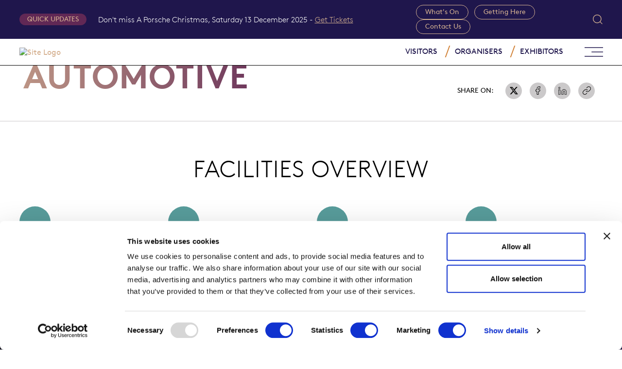

--- FILE ---
content_type: text/html; charset=utf-8
request_url: https://www.farnborough.com/event-types/automotive-events/
body_size: 10974
content:
<!doctype html>
<html lang="en">
<head>
    
<meta charset="utf-8">
<meta name="viewport" content="width=device-width, initial-scale=1, shrink-to-fit=no">
<title>Automotive Events | Farnborough International Exhibition</title>
<meta name="title" content="Automotive Events | Farnborough International Exhibition">
<meta property="og:title" content="Automotive Events | Farnborough International Exhibition">
<meta name="twitter:title" content="Automotive Events | Farnborough International Exhibition">
    <meta name="description" content="Showcase automotive events at Farnborough International Exhibition & Conference Centre, perfect for launches and exhibitions. Book your event today.">
    <meta property="og:description" content="Showcase automotive events at Farnborough International Exhibition & Conference Centre, perfect for launches and exhibitions. Book your event today.">
    <meta name="twitter:description" content="Showcase automotive events at Farnborough International Exhibition & Conference Centre, perfect for launches and exhibitions. Book your event today.">



<meta name="robots" content="index, follow">
<meta name="googlebot" content="index, follow">
<meta name="author" content="Farnborough">
<meta property="og:type" content="website">
<meta property="og:url" content="https://www.farnborough.com/event-types/automotive-events/">
<meta property="og:site_name" content="Farnborough International Exhibition & Conference Centre">
<meta property="og:locale" content="en_US">
<meta name="twitter:card" content="summary_large_image">
<meta name="twitter:site" content="@Farnborough_Int">
<meta name="twitter:creator" content="@Farnborough_Int">

<meta name="apple-mobile-web-app-capable" content="yes">
<meta name="apple-mobile-web-app-status-bar-style" content="black-translucent">
<meta name="apple-mobile-web-app-title" content="Farnborough International Exhibition & Conference Centre">
<meta name="mobile-web-app-capable" content="yes">
<meta name="theme-color" content="#ffffff">
<meta http-equiv="X-UA-Compatible" content="IE=edge">

<link rel="apple-touch-icon" sizes="180x180" href="/favicon/apple-touch-icon.png">
<link rel="icon" type="image/png" sizes="32x32" href="/favicon/favicon-32x32.png">
<link rel="icon" type="image/png" sizes="16x16" href="/favicon/favicon-16x16.png">
<link rel="mask-icon" color="#5bbad5" href="/favicon/safari-pinned-tab.svg">

<!-- DNS Prefetch for external domains -->
<link rel="dns-prefetch" href="//fonts.googleapis.com">
<link rel="dns-prefetch" href="//fonts.gstatic.com">
<link rel="dns-prefetch" href="//www.googletagmanager.com">
<link rel="dns-prefetch" href="//www.google-analytics.com">
<link rel="dns-prefetch" href="//static.hotjar.com">
<link rel="dns-prefetch" href="//snap.licdn.com">
<link rel="dns-prefetch" href="//www.clarity.ms">
<link rel="dns-prefetch" href="//plausible.io">
<link rel="dns-prefetch" href="//unpkg.com">
<link rel="dns-prefetch" href="//diffuser-cdn.app-us1.com">
<link rel="dns-prefetch" href="//www.google.com">
<link rel="dns-prefetch" href="//consent.cookiebot.com">

<!-- Preconnect to critical third-party origins -->
<link rel="preconnect" href="https://fonts.googleapis.com">
<link rel="preconnect" crossorigin href="https://fonts.gstatic.com">
<link rel="preconnect" href="https://www.googletagmanager.com">
<link rel="preconnect" href="https://unpkg.com">

<!-- Preload critical resources -->
<link rel="preload" as="style" href="/css/layouts/fonts.min.css">
<link rel="preload" as="font" type="font/woff2" crossorigin href="/fonts/Brown-Regular.woff2">
<link rel="preload" as="font" type="font/woff2" crossorigin href="/fonts/Brown-Bold.woff2">

<link rel="stylesheet" href="/css/layouts/fonts.min.css" />
<link rel="preload" as="style" onload="this.onload=null;this.rel='stylesheet'" href="/css/swiper-bundle.min.css">
<noscript><link rel="stylesheet" href="/css/swiper-bundle.min.css"></noscript>


<script type="application/ld+json" nonce="H3U/omYMZ1XlwjXkcWQlezo/PRLLmbo2qlqxivyh5x4=">
    {
      "@context": "https://schema.org",
      "@type": "WebPage",
      "name": "Automotive Events | Farnborough International Exhibition",
      "description": "Showcase automotive events at Farnborough International Exhibition & Conference Centre, perfect for launches and exhibitions. Book your event today."
    }
</script>

    
    <link async defer rel="stylesheet" nonce="H3U/omYMZ1XlwjXkcWQlezo/PRLLmbo2qlqxivyh5x4=" href="/css/templates/eventTypeItem.min.css?v=2025-12-03-08-56" />


    <!-- Global site tag (gtag.js) - Google Analytics -->

    <script data-cookieconsent="statistics" async src="https://www.googletagmanager.com/gtag/js?id=UA-99005799-1"></script>
    <script type="text/plain" data-cookieconsent="statistics">
        window.dataLayer = window.dataLayer || [];
        function gtag() { dataLayer.push(arguments); }
        gtag('js', new Date());

        gtag('config', 'UA-99005799-1');
    </script>

    <!-- Hotjar Tracking Code for https://www.farnborough.com/ -->

    <script type="text/plain" data-cookieconsent="statistics">

        (function (h, o, t, j, a, r) {
            h.hj = h.hj || function () { (h.hj.q = h.hj.q || []).push(arguments) };
            h._hjSettings = { hjid: 3610315, hjsv: 6 };
            a = o.getElementsByTagName('head')[0];
            r = o.createElement('script'); r.async = 1;
            r.src = t + h._hjSettings.hjid + j + h._hjSettings.hjsv;
            a.appendChild(r);
        })(window, document, 'https://static.hotjar.com/c/hotjar-', '.js?sv=');

    </script>

    <!-- Google Tag Manager -->
    <script type="text/plain" data-cookieconsent="statistics">
        (function (w, d, s, l, i) {
            w[l] = w[l] || []; w[l].push({
                'gtm.start':
                    new Date().getTime(), event: 'gtm.js'
            }); var f = d.getElementsByTagName(s)[0],
                j = d.createElement(s), dl = l != 'dataLayer' ? '&l=' + l : ''; j.async = true; j.src =
                    'https://www.googletagmanager.com/gtm.js?id=' + i + dl; f.parentNode.insertBefore(j, f);
        })(window, document, 'script', 'dataLayer', 'GTM-5MPCQ89');
    </script>
    <!-- End Google Tag Manager -->
    <script type="text/javascript" data-cookieconsent="statistics">
        _linkedin_partner_id = "5369018";
        window._linkedin_data_partner_ids = window._linkedin_data_partner_ids || [];
        window._linkedin_data_partner_ids.push(_linkedin_partner_id);
    </script>
    <script type="text/javascript" data-cookieconsent="statistics">
        (function (l) {
            if (!l) {
                window.lintrk = function (a, b) { window.lintrk.q.push([a, b]) };
                window.lintrk.q = []
            }
            var s = document.getElementsByTagName("script")[0];
            var b = document.createElement("script");
            b.type = "text/javascript"; b.async = true;
            b.src = "https://snap.licdn.com/li.lms-analytics/insight.min.js";
            s.parentNode.insertBefore(b, s);
        })(window.lintrk);
    </script>

    <script type="text/plain" data-cookieconsent="statistics">
        (function (c, l, a, r, i, t, y) {
            c[a] = c[a] || function () { (c[a].q = c[a].q || []).push(arguments) };
            t = l.createElement(r); t.async = 1; t.src = "https://www.clarity.ms/tag/" + i;
            y = l.getElementsByTagName(r)[0]; y.parentNode.insertBefore(t, y);
        })(window, document, "clarity", "script", "o46fpj2jp0");
    </script>
    <script data-cookieconsent="statistics" defer data-domain="farnborough.com" src="https://plausible.io/js/script.js"></script>
    <script id="Cookiebot" data-cbid="a127e66d-fc5d-4b92-a9dc-e4e6e7c97c15" type="text/javascript" data-blockingmode="auto" src="https://consent.cookiebot.com/uc.js"></script>

</head>
<body class="12382">
    <!-- Google Tag Manager (noscript) -->

    <noscript>
        <iframe src="https://www.googletagmanager.com/ns.html?id=GTM-5MPCQ89"
                height="0" width="0" style="display:none;visibility:hidden" data-cookieconsent="statistics"></iframe>
    </noscript>
    <noscript>
        <img height="1" width="1" style="display:none;" alt="linkedin" data-cookieconsent="statistics" src="https://px.ads.linkedin.com/collect/?pid=5369018&fmt=gif" />
    </noscript>
    <!-- End Google Tag Manager (noscript) -->
    
<header class="position-fixed">
    <div class="bg-dark-blue top-navbar">
        <div class="container">
            <div class="row">
                <div class="col-xl-8 align-self-center d-none d-xl-block">
                    <div class="d-flex align-items-center">
                        <span class="mb-0 bg-purple f14 qucik-update text-beige text-uppercase me-4 px-3 py-1">Quick Updates</span>
                            <p class="text-white f16 mb-0 fw300 qucik-update-cta">
                                Don&#x27;t miss A Porsche Christmas, Saturday 13 December 2025 -
                                    <a class="text-light-beige text-decoration-underline enquire" href="https://www.porscheclubgb.com/events/2025/december-(1)/porsche-club-christmas" target="_blank">Get Tickets</a>
                            </p>
                    </div>
                </div>
                <div class="col-xl-4 align-self-center d-flex justify-content-xl-end justify-content-between">
                        <div>
                                <a class="outline-cta-small d14t14m12s12 me-2" href="/what-s-on/">What&#x27;s On</a>
                                <a class="outline-cta-small d14t14m12s12 me-2" href="/getting-here/">Getting Here</a>
                                <a class="outline-cta-small d14t14m12s12 me-2" href="/contact-us/">Contact Us</a>
                        </div>
                    <span class="header-search d-flex align-items-center justify-content-center ms-lg-4" data-bs-toggle="offcanvas" data-bs-target="#offcanvasBottom" aria-controls="offcanvasBottom">
                        <img src="/images/icon/header-search.svg" height="20" width="20" alt="search-icon">
                    </span>
                </div>

            </div>
        </div>
    </div>

    <nav class="navbar p-0">
        <div class="container justify-content-center justify-content-lg-between">
            <div class="d-flex justify-content-between align-items-center pt-3 pt-lg-0 mobile-wrap mb-3 mb-lg-0">
                    <a href="/" target="_self">
                        <img height="42" width="220" src="/media/uikedi25/site-logo.svg" alt="Site Logo" />
                    </a>

                <span class="nav-link d-block d-lg-none" data-bs-toggle="offcanvas" data-bs-target="#offcanvasRight" aria-controls="offcanvasRight">
                    <img src="/images/icon/burger-menu.svg" width="38" height="24" alt="burger-menu" />
                </span>
            </div>



            <div class="d-flex">
                <ul class="navbar-nav">
                                <li class="nav-item dropdown-hover d-inline-flex skew-line px-2 px-lg-3">
                                    <span class="nav-link f16 fw500 text-uppercase top-nav text-dark-blue cursor-pointer" href="#">VISITORS</span>
                                        <div class="mega-dropdown accdropFun">
                                            <button type="button" class="btn-close text-reset d-lg-none mega-menu-close" aria-label="Close"></button>
                                            <span class="background-title">VISITORS</span>
                                            <div class="container px-xxl-4">
                                                <div class="row justify-content-between">
                                                        <div class="col-lg-7 mt-xl-4 pt-1">
                                                            <div class="row">
                                                                    <div class="col-md-6">
                                                                                    <a class="nav-link f20 fw300 text-uppercase pt-0 pb-3 pb-xxl-4" href="/what-s-on/">
                                                                                        <span class="text-white hover-with-arrow d-inline-block"> WHAT&#x27;S ON</span>
                                                                                    </a>
                                                                                    <a class="nav-link f20 fw300 text-uppercase pt-0 pb-3 pb-xxl-4" href="/getting-here/">
                                                                                        <span class="text-white hover-with-arrow d-inline-block"> GETTING HERE</span>
                                                                                    </a>
                                                                                    <a class="nav-link f20 fw300 text-uppercase pt-0 pb-3 pb-xxl-4" href="/parking-taxis/">
                                                                                        <span class="text-white hover-with-arrow d-inline-block"> PARKING &amp; TAXIS</span>
                                                                                    </a>
                                                                                    <a class="nav-link f20 fw300 text-uppercase pt-0 pb-3 pb-xxl-4" href="/food-and-drink/">
                                                                                        <span class="text-white hover-with-arrow d-inline-block"> FOOD AND DRINK</span>
                                                                                    </a>
                                                                                    <a class="nav-link f20 fw300 text-uppercase pt-0 pb-3 pb-xxl-4" href="/where-to-stay/">
                                                                                        <span class="text-white hover-with-arrow d-inline-block"> WHERE TO STAY</span>
                                                                                    </a>
                                                                                    <a class="nav-link f20 fw300 text-uppercase pt-0 pb-3 pb-xxl-4" href="/local-area-guide/">
                                                                                        <span class="text-white hover-with-arrow d-inline-block"> LOCAL AREA GUIDE</span>
                                                                                    </a>
                                                                    </div>
                                                                    <div class="col-md-6">
                                                                                    <a class="nav-link f20 fw300 text-uppercase pt-0 pb-3 pb-xxl-4" href="/accessibility/">
                                                                                        <span class="text-white hover-with-arrow d-inline-block"> ACCESSIBILITY</span>
                                                                                    </a>
                                                                                    <a class="nav-link f20 fw300 text-uppercase pt-0 pb-3 pb-xxl-4" href="/sustainability-destination-zero/">
                                                                                        <span class="text-white hover-with-arrow d-inline-block"> SUSTAINABILITY</span>
                                                                                    </a>
                                                                                    <a class="nav-link f20 fw300 text-uppercase pt-0 pb-3 pb-xxl-4" href="/community/">
                                                                                        <span class="text-white hover-with-arrow d-inline-block"> COMMUNITY</span>
                                                                                    </a>
                                                                                    <a class="nav-link f20 fw300 text-uppercase pt-0 pb-3 pb-xxl-4" href="/ticket-offers/">
                                                                                        <span class="text-white hover-with-arrow d-inline-block"> TICKET OFFERS</span>
                                                                                    </a>
                                                                                    <a class="nav-link f20 fw300 text-uppercase pt-0 pb-3 pb-xxl-4" href="/faq/">
                                                                                        <span class="text-white hover-with-arrow d-inline-block"> FAQs</span>
                                                                                    </a>
                                                                                    <a class="nav-link f20 fw300 text-uppercase pt-0 pb-3 pb-xxl-4" href="/contact-us/">
                                                                                        <span class="text-white hover-with-arrow d-inline-block"> CONTACT US</span>
                                                                                    </a>
                                                                    </div>



                                                                    <div class="brand-boder-top mt-3 pt-3">
                                                                        <div class="row">
                                                                            <div class="col-lg-6">
                                                                                <p class="text-uppercase fw300 f16 text-white lh-2 mb-lg-0">HEAR ABOUT EVENTS YOU&#x27;LL LOVE AND GET EXCLUSIVE TICKET OFFERS</p>
                                                                            </div>
                                                                            <div class="col-lg-6">
                                                                                    <a class="common-cta cta-white f14 text-white" href="/ticket-offers/">GET LATEST UPDATES</a>
                                                                            </div>
                                                                        </div>
                                                                    </div>

                                                            </div>
                                                        </div>
                                                        <div class="col-lg-5 mt-5 mt-lg-2 mt-xl-4 pt-xl-1 d-none d-lg-block">
                                                                <a href="/what-s-on/events/a-porsche-christmas/">
                                                                    <img class="menu-image object-fit-cover" src="/media/t1cn2mlg/a-porsche-christmas-farnborough.png" alt="A Porsche Christmas Farnborough" />
                                                                </a>
                                                        </div>
                                                </div>
                                            </div>
                                        </div>
                                </li>
                                <li class="nav-item dropdown-hover d-inline-flex skew-line px-2 px-lg-3">
                                    <span class="nav-link f16 fw500 text-uppercase top-nav text-dark-blue cursor-pointer" href="#">ORGANISERS</span>
                                        <div class="mega-dropdown accdropFun">
                                            <button type="button" class="btn-close text-reset d-lg-none mega-menu-close" aria-label="Close"></button>
                                            <span class="background-title">ORGANISERS</span>
                                            <div class="container px-xxl-4">
                                                <div class="row justify-content-between">
                                                            <div class="col-lg-5">
                                                                            <a class="nav-link f28 fm20 fw300 text-uppercase text-white linkdesTwo py-3 pe-5" href="/contact-us/">
                                                                                VENUE ENQUIRY
                                                                            </a>
                                                                            <a class="accMenu nav-link f28 fm20 fw300 text-uppercase text-white linkdesTwo p-0" data-bs-toggle="collapse" href="#co2c1" aria-controls="co2c1" href="/event-types/">
                                                                                <span class="icon-cta d-block py-3 pe-5"> Event Type</span>
                                                                            </a>
                                                                            <ul class="row py-2 py-md-1 collapse" id="co2c1">
                                                                                    <li class="col-6 col-xl-4 py-2 py-md-3 px-md-3">
                                                                                        <a class="text-grey text-uppercase fw300 f14 hover-with-arrow d-block" href="/event-types/">
                                                                                            Overview
                                                                                        </a>
                                                                                    </li>
                                                                                    <li class="col-6 col-xl-4 py-2 py-md-3 px-md-3">
                                                                                        <a class="text-grey text-uppercase fw300 f14 hover-with-arrow d-block" href="/event-types/exhibitions/">
                                                                                            Exhibitions
                                                                                        </a>
                                                                                    </li>
                                                                                    <li class="col-6 col-xl-4 py-2 py-md-3 px-md-3">
                                                                                        <a class="text-grey text-uppercase fw300 f14 hover-with-arrow d-block" href="/event-types/conferences/">
                                                                                            Conferences
                                                                                        </a>
                                                                                    </li>
                                                                                    <li class="col-6 col-xl-4 py-2 py-md-3 px-md-3">
                                                                                        <a class="text-grey text-uppercase fw300 f14 hover-with-arrow d-block" href="/event-types/corporate-awards/">
                                                                                            Corporate &amp; awards
                                                                                        </a>
                                                                                    </li>
                                                                                    <li class="col-6 col-xl-4 py-2 py-md-3 px-md-3">
                                                                                        <a class="text-grey text-uppercase fw300 f14 hover-with-arrow d-block" href="/event-types/meetings-training-away-days/">
                                                                                            Meetings
                                                                                        </a>
                                                                                    </li>
                                                                                    <li class="col-6 col-xl-4 py-2 py-md-3 px-md-3">
                                                                                        <a class="text-grey text-uppercase fw300 f14 hover-with-arrow d-block" href="/event-types/filming/">
                                                                                            Filming
                                                                                        </a>
                                                                                    </li>
                                                                                    <li class="col-6 col-xl-4 py-2 py-md-3 px-md-3">
                                                                                        <a class="text-grey text-uppercase fw300 f14 hover-with-arrow d-block" href="/event-types/automotive-events/">
                                                                                            Automotive
                                                                                        </a>
                                                                                    </li>
                                                                                    <li class="col-6 col-xl-4 py-2 py-md-3 px-md-3">
                                                                                        <a class="text-grey text-uppercase fw300 f14 hover-with-arrow d-block" href="/event-types/vr-presentations/">
                                                                                            VR Presentations
                                                                                        </a>
                                                                                    </li>
                                                                                    <li class="col-6 col-xl-4 py-2 py-md-3 px-md-3">
                                                                                        <a class="text-grey text-uppercase fw300 f14 hover-with-arrow d-block" href="/event-types/product-launches/">
                                                                                            Product launches
                                                                                        </a>
                                                                                    </li>
                                                                                    <li class="col-6 col-xl-4 py-2 py-md-3 px-md-3">
                                                                                        <a class="text-grey text-uppercase fw300 f14 hover-with-arrow d-block" href="/event-types/christmas-parties/">
                                                                                            Christmas parties
                                                                                        </a>
                                                                                    </li>
                                                                            </ul>
                                                                            <a class="accMenu nav-link f28 fm20 fw300 text-uppercase text-white linkdesTwo p-0" data-bs-toggle="collapse" href="#co3c1" aria-controls="co3c1" href="#">
                                                                                <span class="icon-cta d-block py-3 pe-5"> VENUE SPACES</span>
                                                                            </a>
                                                                            <ul class="row py-2 py-md-1 collapse" id="co3c1">
                                                                                    <li class="col-6 col-xl-4 py-2 py-md-3 px-md-3">
                                                                                        <a class="text-grey text-uppercase fw300 f14 hover-with-arrow d-block" href="/venue-spaces/">
                                                                                            Overview
                                                                                        </a>
                                                                                    </li>
                                                                                    <li class="col-6 col-xl-4 py-2 py-md-3 px-md-3">
                                                                                        <a class="text-grey text-uppercase fw300 f14 hover-with-arrow d-block" href="/venue-spaces/hall-1/">
                                                                                            HALL 1
                                                                                        </a>
                                                                                    </li>
                                                                                    <li class="col-6 col-xl-4 py-2 py-md-3 px-md-3">
                                                                                        <a class="text-grey text-uppercase fw300 f14 hover-with-arrow d-block" href="/venue-spaces/hall-5/">
                                                                                            HALL 5
                                                                                        </a>
                                                                                    </li>
                                                                                    <li class="col-6 col-xl-4 py-2 py-md-3 px-md-3">
                                                                                        <a class="text-grey text-uppercase fw300 f14 hover-with-arrow d-block" href="/venue-spaces/inspire/">
                                                                                            INSPIRE
                                                                                        </a>
                                                                                    </li>
                                                                                    <li class="col-6 col-xl-4 py-2 py-md-3 px-md-3">
                                                                                        <a class="text-grey text-uppercase fw300 f14 hover-with-arrow d-block" href="/venue-spaces/advance/">
                                                                                            ADVANCE
                                                                                        </a>
                                                                                    </li>
                                                                                    <li class="col-6 col-xl-4 py-2 py-md-3 px-md-3">
                                                                                        <a class="text-grey text-uppercase fw300 f14 hover-with-arrow d-block" href="/venue-spaces/discover/">
                                                                                            DISCOVER
                                                                                        </a>
                                                                                    </li>
                                                                                    <li class="col-6 col-xl-4 py-2 py-md-3 px-md-3">
                                                                                        <a class="text-grey text-uppercase fw300 f14 hover-with-arrow d-block" href="/venue-spaces/innovate/">
                                                                                            INNOVATE
                                                                                        </a>
                                                                                    </li>
                                                                                    <li class="col-6 col-xl-4 py-2 py-md-3 px-md-3">
                                                                                        <a class="text-grey text-uppercase fw300 f14 hover-with-arrow d-block" href="/venue-spaces/pioneer/">
                                                                                            PIONEER
                                                                                        </a>
                                                                                    </li>
                                                                                    <li class="col-6 col-xl-4 py-2 py-md-3 px-md-3">
                                                                                        <a class="text-grey text-uppercase fw300 f14 hover-with-arrow d-block" href="/venue-spaces/flight-deck/">
                                                                                            FLIGHT DECK
                                                                                        </a>
                                                                                    </li>
                                                                                    <li class="col-6 col-xl-4 py-2 py-md-3 px-md-3">
                                                                                        <a class="text-grey text-uppercase fw300 f14 hover-with-arrow d-block" href="/venue-spaces/navigate-1-2/">
                                                                                            NAVIGATE 1 &amp; 2
                                                                                        </a>
                                                                                    </li>
                                                                                    <li class="col-6 col-xl-4 py-2 py-md-3 px-md-3">
                                                                                        <a class="text-grey text-uppercase fw300 f14 hover-with-arrow d-block" href="/venue-spaces/outdoor-space/">
                                                                                            OUTDOOR SPACE
                                                                                        </a>
                                                                                    </li>
                                                                                    <li class="col-6 col-xl-4 py-2 py-md-3 px-md-3">
                                                                                        <a class="text-grey text-uppercase fw300 f14 hover-with-arrow d-block" href="/venue-spaces/lloyd-boardroom/">
                                                                                            Lloyd Boardroom
                                                                                        </a>
                                                                                    </li>
                                                                                    <li class="col-6 col-xl-4 py-2 py-md-3 px-md-3">
                                                                                        <a class="text-grey text-uppercase fw300 f14 hover-with-arrow d-block" href="/venue-spaces/film-studios/">
                                                                                            STUDIOS
                                                                                        </a>
                                                                                    </li>
                                                                            </ul>
                                                                            <a class="accMenu nav-link f28 fm20 fw300 text-uppercase text-white linkdesTwo p-0" data-bs-toggle="collapse" href="#co4c1" aria-controls="co4c1" href="#">
                                                                                <span class="icon-cta d-block py-3 pe-5"> Venue Services</span>
                                                                            </a>
                                                                            <ul class="row py-2 py-md-1 collapse" id="co4c1">
                                                                                    <li class="col-6 col-xl-4 py-2 py-md-3 px-md-3">
                                                                                        <a class="text-grey text-uppercase fw300 f14 hover-with-arrow d-block" href="/venue-services/">
                                                                                            Overview
                                                                                        </a>
                                                                                    </li>
                                                                                    <li class="col-6 col-xl-4 py-2 py-md-3 px-md-3">
                                                                                        <a class="text-grey text-uppercase fw300 f14 hover-with-arrow d-block" href="/venue-services/audio-visual/">
                                                                                            Audio Visual
                                                                                        </a>
                                                                                    </li>
                                                                                    <li class="col-6 col-xl-4 py-2 py-md-3 px-md-3">
                                                                                        <a class="text-grey text-uppercase fw300 f14 hover-with-arrow d-block" href="/venue-services/cleaning/">
                                                                                            Cleaning
                                                                                        </a>
                                                                                    </li>
                                                                                    <li class="col-6 col-xl-4 py-2 py-md-3 px-md-3">
                                                                                        <a class="text-grey text-uppercase fw300 f14 hover-with-arrow d-block" href="/venue-services/electrical/">
                                                                                            Electrical
                                                                                        </a>
                                                                                    </li>
                                                                                    <li class="col-6 col-xl-4 py-2 py-md-3 px-md-3">
                                                                                        <a class="text-grey text-uppercase fw300 f14 hover-with-arrow d-block" href="/venue-services/event-transport/">
                                                                                            Event Transport
                                                                                        </a>
                                                                                    </li>
                                                                                    <li class="col-6 col-xl-4 py-2 py-md-3 px-md-3">
                                                                                        <a class="text-grey text-uppercase fw300 f14 hover-with-arrow d-block" href="/venue-services/filming-content-production/">
                                                                                            Filming &amp; Production
                                                                                        </a>
                                                                                    </li>
                                                                                    <li class="col-6 col-xl-4 py-2 py-md-3 px-md-3">
                                                                                        <a class="text-grey text-uppercase fw300 f14 hover-with-arrow d-block" href="/venue-services/graphics-signage/">
                                                                                            Graphics &amp; Signage
                                                                                        </a>
                                                                                    </li>
                                                                                    <li class="col-6 col-xl-4 py-2 py-md-3 px-md-3">
                                                                                        <a class="text-grey text-uppercase fw300 f14 hover-with-arrow d-block" href="/venue-services/hospitality-catering/">
                                                                                            Hospitality &amp; Catering
                                                                                        </a>
                                                                                    </li>
                                                                                    <li class="col-6 col-xl-4 py-2 py-md-3 px-md-3">
                                                                                        <a class="text-grey text-uppercase fw300 f14 hover-with-arrow d-block" href="/venue-services/it-wifi/">
                                                                                            IT &amp; WiFi
                                                                                        </a>
                                                                                    </li>
                                                                                    <li class="col-6 col-xl-4 py-2 py-md-3 px-md-3">
                                                                                        <a class="text-grey text-uppercase fw300 f14 hover-with-arrow d-block" href="/venue-services/logisitics/">
                                                                                            Logisitics
                                                                                        </a>
                                                                                    </li>
                                                                                    <li class="col-6 col-xl-4 py-2 py-md-3 px-md-3">
                                                                                        <a class="text-grey text-uppercase fw300 f14 hover-with-arrow d-block" href="/venue-services/marketing-support/">
                                                                                            Marketing Support
                                                                                        </a>
                                                                                    </li>
                                                                                    <li class="col-6 col-xl-4 py-2 py-md-3 px-md-3">
                                                                                        <a class="text-grey text-uppercase fw300 f14 hover-with-arrow d-block" href="/venue-services/rigging-draping/">
                                                                                            Rigging &amp; Draping
                                                                                        </a>
                                                                                    </li>
                                                                                    <li class="col-6 col-xl-4 py-2 py-md-3 px-md-3">
                                                                                        <a class="text-grey text-uppercase fw300 f14 hover-with-arrow d-block" href="/venue-services/security/">
                                                                                            Security
                                                                                        </a>
                                                                                    </li>
                                                                            </ul>
                                                                            <a class="nav-link f28 fm20 fw300 text-uppercase text-white linkdesTwo py-3 pe-5" href="/hospitality-catering/">
                                                                                HOSPITALITY AND CATERING
                                                                            </a>
                                                                            <a class="nav-link f28 fm20 fw300 text-uppercase text-white linkdesTwo py-3 pe-5" href="/case-studies/">
                                                                                Case Studies
                                                                            </a>
                                                            </div>
                                                            <div class="col-lg-5">
                                                                            <a class="nav-link f28 fm20 fw300 text-uppercase text-white linkdesTwo py-3 pe-5" href="/why-farnborough/">
                                                                                WHY FARNBOROUGH?
                                                                            </a>
                                                                            <a class="nav-link f28 fm20 fw300 text-uppercase text-white linkdesTwo py-3 pe-5" href="/where-to-stay/">
                                                                                ACCOMMODATION
                                                                            </a>
                                                                            <a class="nav-link f28 fm20 fw300 text-uppercase text-white linkdesTwo py-3 pe-5" href="/sustainability-destination-zero/">
                                                                                SUSTAINABILITY
                                                                            </a>
                                                                            <a class="nav-link f28 fm20 fw300 text-uppercase text-white linkdesTwo py-3 pe-5" href="/resources/">
                                                                                RESOURCES &amp; PLANS
                                                                            </a>
                                                                            <a class="nav-link f28 fm20 fw300 text-uppercase text-white linkdesTwo py-3 pe-5" href="/image-video-gallery/">
                                                                                IMAGE &amp; VIDEO GALLERY
                                                                            </a>
                                                                            <a class="accMenu nav-link f28 fm20 fw300 text-uppercase text-white linkdesTwo p-0" data-bs-toggle="collapse" href="#co6c2" aria-controls="co6c2" href="/venue-services/filming-content-production/">
                                                                                <span class="icon-cta d-block py-3 pe-5"> FILMING &amp; CONTENT</span>
                                                                            </a>
                                                                            <ul class="row py-2 py-md-1 collapse" id="co6c2">
                                                                                    <li class="col-6 col-xl-4 py-2 py-md-3 px-md-3">
                                                                                        <a class="text-grey text-uppercase fw300 f14 hover-with-arrow d-block" href="https://farnboroughinternationalstudios.com/" target="_blank">
                                                                                            Film Studios
                                                                                        </a>
                                                                                    </li>
                                                                                    <li class="col-6 col-xl-4 py-2 py-md-3 px-md-3">
                                                                                        <a class="text-grey text-uppercase fw300 f14 hover-with-arrow d-block" href="https://farnboroughinternationalproductions.com/" target="_blank">
                                                                                            Production Services
                                                                                        </a>
                                                                                    </li>
                                                                            </ul>
                                                            </div>
                                                </div>
                                            </div>
                                        </div>
                                </li>
                                <li class="nav-item dropdown-hover d-inline-flex skew-line px-2 px-lg-3">
                                    <span class="nav-link f16 fw500 text-uppercase top-nav text-dark-blue cursor-pointer" href="#">EXHIBITORS</span>
                                        <div class="mega-dropdown accdropFun">
                                            <button type="button" class="btn-close text-reset d-lg-none mega-menu-close" aria-label="Close"></button>
                                            <span class="background-title">EXHIBITORS</span>
                                            <div class="container px-xxl-4">
                                                <div class="row justify-content-between">
                                                        <div class="col-lg-7 mt-xl-4 pt-1">
                                                            <div class="row">
                                                                    <div class="col-md-6">
                                                                                    <a class="nav-link f20 fw300 text-uppercase pt-0 pb-3 pb-xxl-4" href="/getting-here/">
                                                                                        <span class="text-white hover-with-arrow d-inline-block"> GETTING HERE</span>
                                                                                    </a>
                                                                                    <a class="nav-link f20 fw300 text-uppercase pt-0 pb-3 pb-xxl-4" href="/logistics-and-unloading/">
                                                                                        <span class="text-white hover-with-arrow d-inline-block"> LOGISTICS &amp; UNLOADING</span>
                                                                                    </a>
                                                                                    <a class="nav-link f20 fw300 text-uppercase pt-0 pb-3 pb-xxl-4" href="/parking-taxis/">
                                                                                        <span class="text-white hover-with-arrow d-inline-block"> PARKING</span>
                                                                                    </a>
                                                                                    <a class="nav-link f20 fw300 text-uppercase pt-0 pb-3 pb-xxl-4" href="/on-stand-hospitality/">
                                                                                        <span class="text-white hover-with-arrow d-inline-block"> ON STAND HOSPITALITY</span>
                                                                                    </a>
                                                                                    <a class="nav-link f20 fw300 text-uppercase pt-0 pb-3 pb-xxl-4" href="/where-to-stay/">
                                                                                        <span class="text-white hover-with-arrow d-inline-block"> WHERE TO STAY</span>
                                                                                    </a>
                                                                                    <a class="nav-link f20 fw300 text-uppercase pt-0 pb-3 pb-xxl-4" href="/local-area-guide/">
                                                                                        <span class="text-white hover-with-arrow d-inline-block"> LOCAL AREA GUIDE</span>
                                                                                    </a>
                                                                    </div>
                                                                    <div class="col-md-6">
                                                                                    <a class="accMenu accMenuExh nav-link f20 fw300 text-uppercase text-white p-0" data-bs-toggle="collapse" href="#co1ci2" aria-controls="co1ci2" href="/venue-services/">
                                                                                        <span class="icon-cta d-block pt-0 pb-3 pe-5"> EXHIBITOR SERVICES</span>
                                                                                    </a>
                                                                                    <ul class="row py-2 py-md-1 collapse" id="co1ci2">
                                                                                            <li class="col-md-6 py-2 py-md-3">
                                                                                                <a class="text-grey text-uppercase fw300 f14 hover-with-arrow d-block" href="/venue-services/audio-visual/">
                                                                                                    Audio Visual
                                                                                                </a>
                                                                                            </li>
                                                                                            <li class="col-md-6 py-2 py-md-3">
                                                                                                <a class="text-grey text-uppercase fw300 f14 hover-with-arrow d-block" href="/venue-services/cleaning/">
                                                                                                    Cleaning
                                                                                                </a>
                                                                                            </li>
                                                                                            <li class="col-md-6 py-2 py-md-3">
                                                                                                <a class="text-grey text-uppercase fw300 f14 hover-with-arrow d-block" href="/venue-services/electrical/">
                                                                                                    Electrical
                                                                                                </a>
                                                                                            </li>
                                                                                            <li class="col-md-6 py-2 py-md-3">
                                                                                                <a class="text-grey text-uppercase fw300 f14 hover-with-arrow d-block" href="/venue-services/filming-content-production/">
                                                                                                    Filming &amp; Content
                                                                                                </a>
                                                                                            </li>
                                                                                            <li class="col-md-6 py-2 py-md-3">
                                                                                                <a class="text-grey text-uppercase fw300 f14 hover-with-arrow d-block" href="/venue-services/graphics-signage/">
                                                                                                    Graphics &amp; Signage
                                                                                                </a>
                                                                                            </li>
                                                                                            <li class="col-md-6 py-2 py-md-3">
                                                                                                <a class="text-grey text-uppercase fw300 f14 hover-with-arrow d-block" href="/venue-services/it-wifi/">
                                                                                                    IT &amp; WiFi
                                                                                                </a>
                                                                                            </li>
                                                                                            <li class="col-md-6 py-2 py-md-3">
                                                                                                <a class="text-grey text-uppercase fw300 f14 hover-with-arrow d-block" href="/venue-services/logisitics/">
                                                                                                    Logisitics
                                                                                                </a>
                                                                                            </li>
                                                                                            <li class="col-md-6 py-2 py-md-3">
                                                                                                <a class="text-grey text-uppercase fw300 f14 hover-with-arrow d-block" href="/venue-services/rigging-draping/">
                                                                                                    Rigging &amp; Draping
                                                                                                </a>
                                                                                            </li>
                                                                                    </ul>
                                                                                    <a class="nav-link f20 fw300 text-uppercase pt-0 pb-3 pb-xxl-4" href="/contact-us/">
                                                                                        <span class="text-white hover-with-arrow d-inline-block"> CONTACT US</span>
                                                                                    </a>
                                                                    </div>



                                                                    <div class="brand-boder-top mt-3 pt-3">
                                                                        <div class="row">
                                                                            <div class="col-lg-6">
                                                                                <p class="text-uppercase fw300 f16 text-white lh-2 mb-lg-0">HEAR ABOUT EVENTS YOU&#x27;LL LOVE AND GET EXCLUSIVE TICKET OFFERS</p>
                                                                            </div>
                                                                            <div class="col-lg-6">
                                                                                    <a class="common-cta cta-white f14 text-white" href="/ticket-offers/">GET LATEST UPDATES</a>
                                                                            </div>
                                                                        </div>
                                                                    </div>

                                                            </div>
                                                        </div>
                                                        <div class="col-lg-5 mt-5 mt-lg-2 mt-xl-4 pt-xl-1 d-none d-lg-block">
                                                                <a href="https://farnboroughinternationalproductions.com/" target="_blank">
                                                                    <img class="menu-image object-fit-cover" src="/media/uitf0vih/productions-mpu.png" alt="Productions Mpu" />
                                                                </a>
                                                        </div>
                                                </div>
                                            </div>
                                        </div>
                                </li>
                        <li class="nav-item ms-4 p-0 d-none d-lg-inline-flex">
                            <span class="nav-link cursor-pointer" data-bs-toggle="offcanvas" data-bs-target="#offcanvasRight" aria-controls="offcanvasRight">
                                <img src="/images/icon/burger-menu.svg" width="38" height="24" alt="burger-menu" />
                            </span>
                        </li>
                </ul>
            </div>
        </div>
            <div class="offcanvas offcanvas-end accdropFun" tabindex="-1" id="offcanvasRight" aria-labelledby="offcanvasRightLabel">
                <div class="offcanvas-header">
                    <button type="button" class="btn-close text-reset" data-bs-dismiss="offcanvas" aria-label="Close"></button>
                </div>
                <div class="offcanvas-body d-flex flex-column mt-2">
                                <a class="nav-link f32 fw300 text-uppercase text-white linkdesTwo py-3" href="/what-s-on/">WHAT&#x27;S ON</a>
                                <a class="nav-link f32 fw300 text-uppercase text-white linkdesTwo py-3" href="/news/">NEWS</a>
                                <a class="accMenu nav-link f32 fw300 text-uppercase text-white linkdesTwo" data-bs-toggle="collapse" href="#coBur3" aria-controls="coBur3" href="#">
                                    <span class="icon-cta d-block py-3 pe-5">ABOUT</span>
                                </a>
                                <ul class="row py-2 py-md-1 collapse" id="coBur3">
                                        <li class="col-md-6 py-2 py-md-3">
                                            <a class="text-grey text-uppercase fw300 f16 hover-with-arrow d-block" href="/about-us/">
                                                About us
                                            </a>
                                        </li>
                                        <li class="col-md-6 py-2 py-md-3">
                                            <a class="text-grey text-uppercase fw300 f16 hover-with-arrow d-block" href="/careers/">
                                                CAREERS
                                            </a>
                                        </li>
                                        <li class="col-md-6 py-2 py-md-3">
                                            <a class="text-grey text-uppercase fw300 f16 hover-with-arrow d-block" href="/awards/">
                                                Awards
                                            </a>
                                        </li>
                                        <li class="col-md-6 py-2 py-md-3">
                                            <a class="text-grey text-uppercase fw300 f16 hover-with-arrow d-block" href="/partners-accreditations/">
                                                Partners &amp; Accreditations
                                            </a>
                                        </li>
                                        <li class="col-md-6 py-2 py-md-3">
                                            <a class="text-grey text-uppercase fw300 f16 hover-with-arrow d-block" href="/community/">
                                                Community
                                            </a>
                                        </li>
                                </ul>
                                <a class="nav-link f32 fw300 text-uppercase text-white linkdesTwo py-3" href="/accessibility/">ACCESSIBILITY</a>
                                <a class="nav-link f32 fw300 text-uppercase text-white linkdesTwo py-3" href="/sustainability-destination-zero/">SUSTAINABILITY</a>
                                <a class="nav-link f32 fw300 text-uppercase text-white linkdesTwo py-3" href="https://www.farnboroughairshow.com/" target="_blank">FIA 2026</a>
                                <a class="accMenu nav-link f32 fw300 text-uppercase text-white linkdesTwo" data-bs-toggle="collapse" href="#coBur7" aria-controls="coBur7" href="#" target="">
                                    <span class="icon-cta d-block py-3 pe-5">FILMING</span>
                                </a>
                                <ul class="row py-2 py-md-1 collapse" id="coBur7">
                                        <li class="col-md-6 py-2 py-md-3">
                                            <a class="text-grey text-uppercase fw300 f16 hover-with-arrow d-block" href="https://farnboroughinternationalstudios.com/">
                                                Studios
                                            </a>
                                        </li>
                                        <li class="col-md-6 py-2 py-md-3">
                                            <a class="text-grey text-uppercase fw300 f16 hover-with-arrow d-block" href="https://farnboroughinternationalstudios.com/" target="_blank">
                                                Productions
                                            </a>
                                        </li>
                                </ul>
                                <a class="nav-link f32 fw300 text-uppercase text-white linkdesTwo py-3" href="/contact-us/">CONTACT US</a>


                </div>
            </div>

    </nav>
</header>

<div class="offcanvas offcanvas-bottom search-popup" tabindex="-1" id="offcanvasBottom" aria-labelledby="offcanvasBottomLabel">
    <div class="container">
        <div class="offcanvas-header ps-2">
            <form action="/search/">
                <input class="fw500 f16 search-input w-100" name="search" placeholder="What are you looking for?" type="text">
            </form>
            <button type="button" class="btn-close text-reset" data-bs-dismiss="offcanvas" aria-label="Close"></button>
        </div>
            <div class="offcanvas-body ps-2">
                <div class="row">
                    <div class="col-lg-7">
                            <h5 class="text-grey f20 fw200 mt-4 mb-4">Popular Search</h5>
                            <a class="outline-cta-small f16 me-2 me-lg-3 mb-3 mb-lg-4" href="/what-s-on/">What&#x27;s On</a>
                            <a class="outline-cta-small f16 me-2 me-lg-3 mb-3 mb-lg-4" href="/getting-here/">Getting Here</a>
                            <a class="outline-cta-small f16 me-2 me-lg-3 mb-3 mb-lg-4" href="/parking-taxis/">Parking &amp; Taxis</a>
                            <a class="outline-cta-small f16 me-2 me-lg-3 mb-3 mb-lg-4" href="/where-to-stay/">Accommodation</a>
                            <a class="outline-cta-small f16 me-2 me-lg-3 mb-3 mb-lg-4" href="/faq/">FAQ</a>
                            <a class="outline-cta-small f16 me-2 me-lg-3 mb-3 mb-lg-4" href="/case-studies/">Case Studies</a>
                            <a class="outline-cta-small f16 me-2 me-lg-3 mb-3 mb-lg-4" href="/news/">News</a>
                            <a class="outline-cta-small f16 me-2 me-lg-3 mb-3 mb-lg-4" href="/venue-spaces/">Venue Spaces</a>
                </div>
            </div>
        </div>
    </div>
</div>

    <main id="main-content" class="main-content" role="main">
        



    <div class="overflow-hidden mt-3 mt-lg-4 pb-5 pb-lg-0 banner-w-social-icons">
        <div class="container position-relative">
            <div class="d-flex half-banner custom-min-vh-134 position-relative">
                    <div class="w-100 h-100">
                        <img class="object-fit-cover w-100 banner-image" src="/media/srndc2x4/automotive-farnborough-1425x425.png" alt="Automotive Farnborough 1425X425" />
                    </div>

            </div>
            <div class="row">
                    <div class="col-xl-8">
                        <span class="bg-white py-4 pt-lg-4 pe-2 pe-lg-5 d-inline-block px-2 w-65vw banner-title-wrap">
                            <h1 class="animated-text fw-bold text-uppercase f80 lh-1">Automotive</h1>
                        </span>
                    </div>
                <div class="banner-social-icons col-xl-4 align-self-center">
                    <div class="d-flex justify-content-xl-end align-items-center">
                        <span class="me-4 f14">SHARE ON:</span>

                        <div class="bg-grey rounded-circle me-3 d-flex align-items-center justify-content-center hw-34">

                            <a href="http://x.com/share?url=https://www.farnborough.com/event-types/automotive-events/" target="_blank">
                                <img class="p-1 object-fit-contain" src="/images/icon/xIcon.svg" height="25" width="25" alt="icon">
                            </a>

                        </div>
                        <div class="bg-grey rounded-circle me-3 d-flex align-items-center justify-content-center hw-34">

                            <a href="https://www.facebook.com/sharer.php?u=https://www.farnborough.com/event-types/automotive-events/" target="_blank">
                                <img class="p-1 object-fit-contain" src="/images/icon/facebook.svg" height="25" width="25" alt="icon">
                            </a>

                        </div>
                        <div class="bg-grey rounded-circle me-3 d-flex align-items-center justify-content-center hw-34">

                            <a href="http://www.linkedin.com/shareArticle?mini=true&url=https://www.farnborough.com/event-types/automotive-events/" target="_blank">
                                <img class="p-1 object-fit-contain" src="/images/icon/linkedin.svg" height="25" width="25" alt="icon">
                            </a>

                        </div>
                        <div class="bg-grey rounded-circle me-3 d-flex align-items-center justify-content-center hw-34" id="copy-pagelink">
                            <span class="cursor-pointer" onclick="copyPageUrl(event)">
                                <img class="p-1 object-fit-contain" src="/images/icon/copy-link.svg" height="25" width="25" alt="icon">
                            </span>
                        </div>
                    </div>

                    <p id="copy-message" class="position-absolute end-0 bg-dark text-white px-2 f14 py-1 rounded opacity-0">
                        Link Copied!
                    </p>
                </div>
            </div>
        </div>
    </div>

<script>
    function copyPageUrl(event) {
        event.preventDefault(); // Prevent default link behavior

        let url = window.location.href; // Get the current page URL

        navigator.clipboard.writeText(url).then(() => {
            let copyMessage = document.getElementById("copy-message");
            copyMessage.classList.remove("opacity-0");
            copyMessage.classList.add("opacity-100");

            setTimeout(() => {
                copyMessage.classList.remove("opacity-100");
                copyMessage.classList.add("opacity-0");
            }, 3000);
        }).catch(err => {
            console.error("Failed to copy: ", err);
        });
    }
</script>

<div class="grey-boder-top mt-4">
    
    <section class="overviewComposition padd-y-70">
        <div class="container">
            <h3 class="text-uppercase text-center fw300 d48t32m32s28 mb-4 mb-md-5">Facilities Overview</h3>
                <div class="row">
                        <div class="col-6 col-lg-3 mb-3 mb-lg-0">
                                <div class="bg-teal rounded-circle me-3 d-flex align-items-center justify-content-center hw-64">
                                    <img class="p-1 object-fit-contain lazyLoad" data-imgDesk="/media/hninfedu/5.png" height="50" alt="5 (3)">
                                </div>
                                <div class="overviewDescription mt-3 pe-lg-5">
                                    <p><strong>100,000 sqm </strong>external space to display and demonstrate vehicles.</p>
                                </div>

                        </div>
                        <div class="col-6 col-lg-3 mb-3 mb-lg-0">
                                <div class="bg-teal rounded-circle me-3 d-flex align-items-center justify-content-center hw-64">
                                    <img class="p-1 object-fit-contain lazyLoad" data-imgDesk="/media/xmxdrwcr/9.png" height="50" alt="9 (1)">
                                </div>
                                <div class="overviewDescription mt-3 pe-lg-5">
                                    <p><strong>Drive in access</strong> - vehicle doors: H7m x W6m, ceiling height: 8m.</p>
                                </div>

                        </div>
                        <div class="col-6 col-lg-3 mb-3 mb-lg-0">
                                <div class="bg-teal rounded-circle me-3 d-flex align-items-center justify-content-center hw-64">
                                    <img class="p-1 object-fit-contain lazyLoad" data-imgDesk="/media/olal502l/untitled-1080-x-1080-px-5.png" height="50" alt="Untitled (1080 X 1080 Px) (5)">
                                </div>
                                <div class="overviewDescription mt-3 pe-lg-5">
                                    <p><strong>Private roads</strong> for test drives onsite.</p>
                                </div>

                        </div>
                        <div class="col-6 col-lg-3 mb-3 mb-lg-0">
                                <div class="bg-teal rounded-circle me-3 d-flex align-items-center justify-content-center hw-64">
                                    <img class="p-1 object-fit-contain lazyLoad" data-imgDesk="/media/2q2ls1so/untitled-1080-x-1080-px-7.png" height="50" alt="Untitled (1080 X 1080 Px) (7)">
                                </div>
                                <div class="overviewDescription mt-3 pe-lg-5">
                                    <p><strong>Display multiple vehicles</strong> inside our blank exhibition spaces.</p>
                                </div>

                        </div>

                </div>
        </div>
    </section>

</div>

<section class="bg-dark-blue bg-cover eventType-intro padd-y-100 mt-md-4 mt-xxl-5 event-type-bg-image">
    <div class="container">
        <div class="row justify-content-between">
            <div class="col-lg-7 col-xl-6 align-self-center">
                    <h4 class="d48t32m32s28 text-white fw300 text-uppercase mb-3">Discover the ideal venue for automotive events</h4>
                    <div class="mb-4 mb-md-5 introSectionDescription"><p data-start="220" data-end="843">Farnborough International Exhibition &amp; Conference Centre is the perfect venue for automotive events of any type or scale, with experience hosting brands like McLaren, Polestar, BMW, Honda, Toyota, and Volvo, as well as The British Motor Show.</p>
<p data-start="220" data-end="843">It offers the ideal combination of expertise, facilities, and location for everything from product launches and film shoots to dealer training days and consumer test drives. The venue features large indoor exhibition spaces, drive-in access for vehicles, private roads for test drives, 10 conference rooms for up to 1,000 attendees, and extensive outdoor areas for vehicle displays.</p>
<p data-start="845" data-end="1254">With an experienced events team, ample free parking, branding opportunities, a secure and private site, award-winning hospitality, and a range of nearby accommodation options, Farnborough provides a versatile and memorable setting for both B2B and B2C automotive experiences.</p></div>
            </div>
            <div class="col-lg-5 col-xl-5 mb-5 mb-lg-0">
                    <div class="key-features px-4">
                            <h5 class="f20 fw400 text-white text-uppercase">Key Features</h5>
                        <ul class="ul-with-tick mt-4">
                                <li class="mb-2 mb-md-4"><p><strong>Free on-site parking</strong> for up to 3,500 vehicles</p></li>
                                <li class="mb-2 mb-md-4"><p><strong>Branding opportunities</strong> around site for a bespoke experience</p></li>
                                <li class="mb-2 mb-md-4"><p><strong>Award-winning</strong> hospitality and catering</p></li>
                                <li class="mb-2 mb-md-4"><p><strong>Access to water, </strong>cleaning and additional services e.g. valeting</p></li>
                                <li class="mb-2 mb-md-4"><p><strong>A variety</strong> of excellent nearby accommodation</p></li>
                                <li class="mb-2 mb-md-4"><p><strong>Secure and private </strong>site with excellent travel links</p></li>
                                <li class="mb-2 mb-md-4"><p><strong>Extensive brandin</strong>g opportunities&nbsp;across the site for a tailored experience</p></li>
                        </ul>
                    </div>
            </div>
        </div>
    </div>
</section>

    <section class="padd-y-70 pt-0 PEClients">
        <div class="container">
            <div class="row m-0">
                <div class="col-lg-10 mx-auto pt-3 pt-xxl-5 pb-0 bg-white">
                        <h4 class="d48t32m32s28 text-black text-center fw300 text-uppercase mb-3">Previous Automotive Clients</h4>
                </div>
            </div>
                <div class="PEClientsSwiper swiper mt-3 mt-md-5 d-none d-lg-block">
                    <div class="swiper-wrapper">
                                <div class="swiper-slide text-center">
                                            <img class="object-fit-cover lazyLoad" data-imgDesk="/media/hp0oxjsh/images-8.png" height="60" alt="Images (9)" />
                                </div>
                                <div class="swiper-slide text-center">
                                        <a href="#" target="#">
                                                <img class="object-fit-contain lazyLoad" data-imgDesk="/media/sj0hyywi/lamborghini_logosvg.png" height="60" alt="Lamborghini Logo.Svg" />
                                        </a>
                                </div>
                                <div class="swiper-slide text-center">
                                            <img class="object-fit-cover lazyLoad" data-imgDesk="/media/mqqfy1ao/image.png" height="60" alt="Image" />
                                </div>
                                <div class="swiper-slide text-center">
                                            <img class="object-fit-cover lazyLoad" data-imgDesk="/media/sviogmzx/images-9.png" height="60" alt="Images (10)" />
                                </div>
                                <div class="swiper-slide text-center">
                                            <img class="object-fit-cover lazyLoad" data-imgDesk="/media/mzyp0ing/bmwsvg.png" height="60" alt="BMW.Svg" />
                                </div>
                                <div class="swiper-slide text-center">
                                            <img class="object-fit-cover lazyLoad" data-imgDesk="/media/rkumj5z3/toyota_logo_-red-svg.png" height="60" alt="Toyota Logo (Red).Svg" />
                                </div>
                                <div class="swiper-slide text-center">
                                            <img class="object-fit-cover lazyLoad" data-imgDesk="/media/z4cntxdv/images-10.png" height="60" alt="Images (11)" />
                                </div>
                                <div class="swiper-slide text-center">
                                            <img class="object-fit-cover lazyLoad" data-imgDesk="/media/p4ogfqtw/download.png" height="60" alt="Download" />
                                </div>
                                <div class="swiper-slide text-center">
                                            <img class="object-fit-cover lazyLoad" data-imgDesk="/media/enpna4dk/ee-uk-south-ticket-logo.png" height="60" alt="EE UK South Ticket Logo" />
                                </div>
                                <div class="swiper-slide text-center">
                                            <img class="object-fit-cover lazyLoad" data-imgDesk="/media/nkxkby0z/images-11.png" height="60" alt="Images (13)" />
                                </div>
                                <div class="swiper-slide text-center">
                                            <img class="object-fit-cover lazyLoad" data-imgDesk="/media/uafhaepi/images.jpg" height="60" alt="Images (12)" />
                                </div>
                    </div>
                </div>
            <div class="PEClientsSwiper swiper mt-3 mt-md-5 d-lg-none">
                <div class="swiper-wrapper">
                            <div class="swiper-slide text-center">
                                        <img class="object-fit-cover lazyLoad" data-imgDesk="/media/hp0oxjsh/images-8.png" height="60" alt="Images (9)" />
                            </div>
                            <div class="swiper-slide text-center">
                                    <a href="#" target="#">
                                            <img class="object-fit-contain lazyLoad" data-imgDesk="/media/sj0hyywi/lamborghini_logosvg.png" height="60" alt="Lamborghini Logo.Svg" />
                                    </a>
                            </div>
                            <div class="swiper-slide text-center">
                                        <img class="object-fit-cover lazyLoad" data-imgDesk="/media/mqqfy1ao/image.png" height="60" alt="Image" />
                            </div>
                            <div class="swiper-slide text-center">
                                        <img class="object-fit-cover lazyLoad" data-imgDesk="/media/sviogmzx/images-9.png" height="60" alt="Images (10)" />
                            </div>
                            <div class="swiper-slide text-center">
                                        <img class="object-fit-cover lazyLoad" data-imgDesk="/media/mzyp0ing/bmwsvg.png" height="60" alt="BMW.Svg" />
                            </div>
                            <div class="swiper-slide text-center">
                                        <img class="object-fit-cover lazyLoad" data-imgDesk="/media/rkumj5z3/toyota_logo_-red-svg.png" height="60" alt="Toyota Logo (Red).Svg" />
                            </div>
                            <div class="swiper-slide text-center">
                                        <img class="object-fit-cover lazyLoad" data-imgDesk="/media/z4cntxdv/images-10.png" height="60" alt="Images (11)" />
                            </div>
                            <div class="swiper-slide text-center">
                                        <img class="object-fit-cover lazyLoad" data-imgDesk="/media/p4ogfqtw/download.png" height="60" alt="Download" />
                            </div>
                            <div class="swiper-slide text-center">
                                        <img class="object-fit-cover lazyLoad" data-imgDesk="/media/enpna4dk/ee-uk-south-ticket-logo.png" height="60" alt="EE UK South Ticket Logo" />
                            </div>
                            <div class="swiper-slide text-center">
                                        <img class="object-fit-cover lazyLoad" data-imgDesk="/media/nkxkby0z/images-11.png" height="60" alt="Images (13)" />
                            </div>
                            <div class="swiper-slide text-center">
                                        <img class="object-fit-cover lazyLoad" data-imgDesk="/media/uafhaepi/images.jpg" height="60" alt="Images (12)" />
                            </div>
                </div>
            </div>
        </div>
    </section>


    <section class="pt-3 pt-md-5 pb-5">
        <div class="container">
                <h4 class="d48t32m32s28 text-black text-center fw300 text-uppercase mb-4 mb-md-5">Automotive Gallery</h4>
            <div class="row justify-content-center">
                    <div class="col-md-6 col-xl-4 mb-3">
                        <img class="object-fit-cover w-100 h-384 lazyLoad" data-imgDesk="/media/5qtbzyqu/ad-f.jpg" alt="Ad F"/>
                    </div>
                    <div class="col-md-6 col-xl-4 mb-3">
                        <img class="object-fit-cover w-100 h-384 lazyLoad" data-imgDesk="/media/ohzbnf5l/54059406521_7822306fb6_c.jpg" alt="54059406521 7822306Fb6 C"/>
                    </div>
                    <div class="col-md-6 col-xl-4 mb-3">
                        <img class="object-fit-cover w-100 h-384 lazyLoad" data-imgDesk="/media/3xvezgbt/54208501454_7e781ecb88_c.jpg" alt="54208501454 7E781ecb88 C"/>
                    </div>
                    <div class="col-md-6 col-xl-4 mb-3">
                        <img class="object-fit-cover w-100 h-384 lazyLoad" data-imgDesk="/media/5cfnuksz/54059858865_0f8b530eef_c.jpg" alt="54059858865 0F8b530eef C"/>
                    </div>
                    <div class="col-md-6 col-xl-4 mb-3">
                        <img class="object-fit-cover w-100 h-384 lazyLoad" data-imgDesk="/media/b4mpcrhm/54059735319_2ef586b8c5_w.jpg" alt="54059735319 2Ef586b8c5 W"/>
                    </div>
                    <div class="col-md-6 col-xl-4 mb-3">
                        <img class="object-fit-cover w-100 h-384 lazyLoad" data-imgDesk="/media/at2fkmno/ad-3.jpg" alt="Ad 3"/>
                    </div>
                    <div class="col-md-6 col-xl-4 mb-3">
                        <img class="object-fit-cover w-100 h-384 lazyLoad" data-imgDesk="/media/wc0kq53e/54208257231_3ca9c0f393_c.jpg" alt="54208257231 3Ca9c0f393 C"/>
                    </div>
                    <div class="col-md-6 col-xl-4 mb-3">
                        <img class="object-fit-cover w-100 h-384 lazyLoad" data-imgDesk="/media/0ylifczn/53707333145_45e17a2f7b_c.jpg" alt="53707333145 45E17a2f7b C"/>
                    </div>
                    <div class="col-md-6 col-xl-4 mb-3">
                        <img class="object-fit-cover w-100 h-384 lazyLoad" data-imgDesk="/media/ejljsw3i/54059735364_92d9b17f74_c.jpg" alt="54059735364 92D9b17f74 C"/>
                    </div>
                    <div class="col-md-6 col-xl-4 mb-3">
                        <img class="object-fit-cover w-100 h-384 lazyLoad" data-imgDesk="/media/4nvcuhez/54059407266_803fa003ca_c.jpg" alt="54059407266 803Fa003ca C"/>
                    </div>
                    <div class="col-md-6 col-xl-4 mb-3">
                        <img class="object-fit-cover w-100 h-384 lazyLoad" data-imgDesk="/media/mhvadehu/54208495758_1faed03c60_c.jpg" alt="54208495758 1Faed03c60 C"/>
                    </div>
                    <div class="col-md-6 col-xl-4 mb-3">
                        <img class="object-fit-cover w-100 h-384 lazyLoad" data-imgDesk="/media/24nlziio/54059859600_5813fc482f_c.jpg" alt="54059859600 5813Fc482f C"/>
                    </div>
                    <div class="col-md-6 col-xl-4 mb-3">
                        <img class="object-fit-cover w-100 h-384 lazyLoad" data-imgDesk="/media/j4dpv15v/53707109828_b2843d0f2d_c.jpg" alt="53707109828 B2843d0f2d C"/>
                    </div>
                    <div class="col-md-6 col-xl-4 mb-3">
                        <img class="object-fit-cover w-100 h-384 lazyLoad" data-imgDesk="/media/kiijo5my/54208494738_7e1ed5afff_c.jpg" alt="54208494738 7E1ed5afff C"/>
                    </div>
                    <div class="col-md-6 col-xl-4 mb-3">
                        <img class="object-fit-cover w-100 h-384 lazyLoad" data-imgDesk="/media/d4pffqbx/53705996357_3d467b1fbb_c.jpg" alt="53705996357 3D467b1fbb C"/>
                    </div>
            </div>
        </div>
    </section>
    <section class="ourApproach pb-0">
        <div class="container">
                <h4 class="d48t32m32s28 text-black text-center fw300 text-uppercase mb-4 mb-md-5">Why Farnborough?</h4>
            <div class="row min-parent">
                    <div class="col-md-6">
                            <div class="content-wrap grey-border p-2 position-relative mb-5 mb-xl-4">
                                <a href="/venue-spaces/">
                                    <div class="content mt-3 px-2 px-lg-3">
                                            <h5 class="f24 fw-bold text-dark-blue mb-0 pt-2 pb-4 text-break min-head">Your space to create extraordinary</h5>
                                            <p class="f20 fw300 description text-break mb-0 lh-1_5 min-desc">Our modern spaces inspire creativity and have been designed and developed for the sole purpose of hosting and enabling events of all types and scale. Here, anything is possible!</p>
                                        <a class="common-cta f14 text-black my-4" href="/venue-spaces/">Venue Spaces</a>
                                    </div>
                                        <img class="object-fit-cover mob-h-275 w-100 mt-md-3 lazyLoad" data-imgdesk="/media/m5zj3b5q/54059407266_803fa003ca_c.jpg" height="290" alt="54059407266 803Fa003ca C (1)">
                                </a>
                            </div>
                    </div>
                    <div class="col-md-6">
                            <div class="content-wrap grey-border p-2 position-relative mb-5 mb-xl-4">
                                <a href="/why-farnborough/">
                                    <div class="content mt-3 px-2 px-lg-3">
                                            <h5 class="f24 fw-bold text-dark-blue mb-0 pt-2 pb-4 text-break min-head">World-class expertise and collaborative support</h5>
                                            <p class="f20 fw300 description text-break mb-0 lh-1_5 min-desc">We know what it takes to make great events happen. With a wealth of industry experience and collaborative, partnership approach, we work together with you every step of the way to make your event a success.</p>
                                        <a class="common-cta f14 text-black my-4" href="/why-farnborough/">Why Farnborough?</a>
                                    </div>
                                        <img class="object-fit-cover mob-h-275 w-100 mt-md-3 lazyLoad" data-imgdesk="/media/dllbehu1/team-farnborough-2.png" height="290" alt="Team Farnborough 2">
                                </a>
                            </div>
                    </div>
            </div>
        </div>
    </section>


    <section class="case-studies padd-y-70">
        <div class="container">
            <div class="row">
                <div class="col-lg-6">
                        <h3 class="text-uppercase fw300 d48t32m32s28 mb-4 mb-lg-5 mb-lg-0 text-center text-lg-start">
                            Case Studies
                        </h3>
                </div>
                <div class="col-lg-6 text-lg-end d-none d-lg-block">
                        <a class="common-cta f14 text-black" href="/case-studies/">Read more</a>
                </div>
            </div>

                <div class="row justify-content-center">
                        <div class="col-md-6 col-xl-4">
                            <a href="/case-studies/case-studies-folder/the-british-motor-show/" target="_self">
                                <div class="case-studies-wrap position-relative mb-4 overflow-hidden">
                                        <img class="case-studies-img object-fit-cover mob-h-275 w-100 lazyLoad" data-imgDesk="/media/k1ul3pmb/54208495718_04f1113dee_c.jpg" height="210" alt="54208495718 04F1113dee C">
                                    <div class="overlay"></div>
                                    <div class="position-absolute bottom-0 start-0 end-0 px-3 px-lg-4">
                                        <div class="row">
                                            <div class="col-8">
                                                    <h4 class="f28 fm20 fw300 mb-0 text-white mt-2 case-studies-title text-break u-underline">
                                                        <span>
                                                            The British Motor Show
                                                        </span>
                                                    </h4>

                                            </div>
                                            <div class="col-9 col-md-10 align-self-center">
                                                <div class="border-top">
                                                        <p class="text-beige f12 fw300 mt-3 mb-0">
                                                            08 Apr 2025
                                                        </p>
                                                </div>
                                            </div>
                                            <div class="col-2 align-self-center">
                                                <span class="icon-cta text-white d-block"></span>
                                            </div>
                                        </div>
                                    </div>
                                </div>
                            </a>
                        </div>
                        <div class="col-md-6 col-xl-4">
                            <a href="/case-studies/case-studies-folder/byd-car-launch/" target="_self">
                                <div class="case-studies-wrap position-relative mb-4 overflow-hidden">
                                        <img class="case-studies-img object-fit-cover mob-h-275 w-100 lazyLoad" data-imgDesk="/media/k2gpeacv/screenshot-2025-07-09-115542.png" height="210" alt="Screenshot 2025 07 09 115542">
                                    <div class="overlay"></div>
                                    <div class="position-absolute bottom-0 start-0 end-0 px-3 px-lg-4">
                                        <div class="row">
                                            <div class="col-8">
                                                    <h4 class="f28 fm20 fw300 mb-0 text-white mt-2 case-studies-title text-break u-underline">
                                                        <span>
                                                            BYD
                                                        </span>
                                                    </h4>

                                            </div>
                                            <div class="col-9 col-md-10 align-self-center">
                                                <div class="border-top">
                                                        <p class="text-beige f12 fw300 mt-3 mb-0">
                                                            01 Apr 2025
                                                        </p>
                                                </div>
                                            </div>
                                            <div class="col-2 align-self-center">
                                                <span class="icon-cta text-white d-block"></span>
                                            </div>
                                        </div>
                                    </div>
                                </div>
                            </a>
                        </div>
                        <div class="col-md-6 col-xl-4">
                            <a href="/case-studies/case-studies-folder/alexander-dennis-bus-launch/" target="_self">
                                <div class="case-studies-wrap position-relative mb-4 overflow-hidden">
                                        <img class="case-studies-img object-fit-cover mob-h-275 w-100 lazyLoad" data-imgDesk="/media/d5tn5w3i/ad-f-1.jpg" height="210" alt="Ad F (1)">
                                    <div class="overlay"></div>
                                    <div class="position-absolute bottom-0 start-0 end-0 px-3 px-lg-4">
                                        <div class="row">
                                            <div class="col-8">
                                                    <h4 class="f28 fm20 fw300 mb-0 text-white mt-2 case-studies-title text-break u-underline">
                                                        <span>
                                                            Alexander Dennis
                                                        </span>
                                                    </h4>

                                            </div>
                                            <div class="col-9 col-md-10 align-self-center">
                                                <div class="border-top">
                                                        <p class="text-beige f12 fw300 mt-3 mb-0">
                                                            22 Apr 2025
                                                        </p>
                                                </div>
                                            </div>
                                            <div class="col-2 align-self-center">
                                                <span class="icon-cta text-white d-block"></span>
                                            </div>
                                        </div>
                                    </div>
                                </div>
                            </a>
                        </div>
                    <div class="mt-4 text-center d-lg-none">
                            <a class="common-cta f14 text-black" href="/case-studies/">Read more</a>
                    </div>
                </div>
        
        </div>
    </section>


    <section class="padd-y-70 pt-0 pt-md-3 ourExhibitionSpaceContent">
        <div class="container">
            <div class="swiper-common swiper">
                <div class="row mb-4 mb-xl-5">
                    <div class="col-lg-10 align-self-center">
                            <h3 class="text-uppercase text-center text-lg-start fw300 d48t32m32s28 mb-4">
                                Explore Our Spaces
                            </h3>
                    </div>
                    <div class="col-lg-2 align-self-center text-end">
                        <div class="d-none d-lg-inline-flex">
                            <!-- Swiper navigation & pagination -->
                            <div class="swiper-button-prev circle position-relative me-3"></div>
                            <div class="swiper-button-next circle position-relative ms-4"></div>

                        </div>

                        <div class="swiper-pagination d-block d-lg-none"></div>
                    </div>
                </div>
                <div class="swiper-wrapper min-parent">
                            <div class="swiper-slide">
                                <a href="/venue-spaces/hall-1/">
                                    <div class="content-wrap grey-border p-2 position-relative mb-5 mb-xl-4">
                                            <img class="object-fit-cover mob-h-275 w-100 lazyLoad"
                                                 data-imgDesk="/media/w1ijefye/lamborghini-uk-day.jpg"
                                                 height="210"
                                                 alt="Lamborghini UK Day ?? " Exhibition space image"" />
                                        <div class="content mt-3 mb-4 px-2 px-lg-3">
                                                <h5 class="f28 fw300 text-dark-blue mb-0 pt-2 pb-4 text-break min-head">
                                                    Hall 1
                                                </h5>
                                                <p class="f16 fw300 description text-break mb-0 lh-1_5 min-desc">
                                                    Hall 1 offers a large space to create the perfect automotive event, with drive-in access and a lift to the first floor.
                                                </p>
                                        </div>
                                        <div class="px-2 px-lg-3">
                                            <a class="common-cta f14 text-black my-3"
                                               href="/venue-spaces/hall-1/">
                                                Hall 1
                                            </a>
                                        </div>
                                    </div>
                                </a>
                            </div>
                            <div class="swiper-slide">
                                <a href="/venue-spaces/hall-5/">
                                    <div class="content-wrap grey-border p-2 position-relative mb-5 mb-xl-4">
                                            <img class="object-fit-cover mob-h-275 w-100 lazyLoad"
                                                 data-imgDesk="/media/1i5htqiy/byd-2.jpg"
                                                 height="210"
                                                 alt="BYD 2 ?? " Exhibition space image"" />
                                        <div class="content mt-3 mb-4 px-2 px-lg-3">
                                                <h5 class="f28 fw300 text-dark-blue mb-0 pt-2 pb-4 text-break min-head">
                                                    Hall 5
                                                </h5>
                                                <p class="f16 fw300 description text-break mb-0 lh-1_5 min-desc">
                                                    Hall 5 offers a dedicated space to create your vision, with drive-in access.
                                                </p>
                                        </div>
                                        <div class="px-2 px-lg-3">
                                            <a class="common-cta f14 text-black my-3"
                                               href="/venue-spaces/hall-5/">
                                                Hall 5
                                            </a>
                                        </div>
                                    </div>
                                </a>
                            </div>
                            <div class="swiper-slide">
                                <a href="#">
                                    <div class="content-wrap grey-border p-2 position-relative mb-5 mb-xl-4">
                                            <img class="object-fit-cover mob-h-275 w-100 lazyLoad"
                                                 data-imgDesk="/media/urokshrf/54059858865_0f8b530eef_c.jpg"
                                                 height="210"
                                                 alt="54059858865 0F8b530eef C (1) ?? " Exhibition space image"" />
                                        <div class="content mt-3 mb-4 px-2 px-lg-3">
                                                <h5 class="f28 fw300 text-dark-blue mb-0 pt-2 pb-4 text-break min-head">
                                                    Outdoor Space
                                                </h5>
                                                <p class="f16 fw300 description text-break mb-0 lh-1_5 min-desc">
                                                    Our vast outdoor space and private roads is ideal for vehicle displays, test drives and large-scale outdoor activations.
                                                </p>
                                        </div>
                                        <div class="px-2 px-lg-3">
                                            <a class="common-cta f14 text-black my-3"
                                               href="#">
                                                Find Out More
                                            </a>
                                        </div>
                                    </div>
                                </a>
                            </div>
                </div>
            </div>
        </div>
    </section>



    <section class="bg-dark-blue padd-y-70 usefulLinks">
        <div class="container">
            <div class="row">
                <div class="col-lg-7 col-xl-4 mx-auto text-center">
                    <h4 class="text-light-beige fw300 f48 mb-4 text-uppercase">Useful Links</h4>
                        <p class="mb-0 f20 fw300 text-grey">Find out more about organising an event at Farnborough International.</p>
                </div>
            </div>
                <div class="btn-wrap-outer mt-4">
                    <ul class="btn-wrap text-center">
                            <li class="d-md-inline-block">
                                <a class="outline-cta d20t20m20s16 fw500 text-dark-blue text-center" href="/getting-here/">
                                    LOCATION
                                </a>
                            </li>
                            <li class="d-md-inline-block">
                                <a class="outline-cta d20t20m20s16 fw500 text-dark-blue text-center" href="/hospitality-catering/">
                                    Hospitality &amp; Catering
                                </a>
                            </li>
                            <li class="d-md-inline-block">
                                <a class="outline-cta d20t20m20s16 fw500 text-dark-blue text-center" href="/where-to-stay/">
                                    ACCOMMODATION
                                </a>
                            </li>
                            <li class="d-md-inline-block">
                                <a class="outline-cta d20t20m20s16 fw500 text-dark-blue text-center" href="/sustainability-destination-zero/">
                                    SUSTAINABILITY
                                </a>
                            </li>
                            <li class="d-md-inline-block">
                                <a class="outline-cta d20t20m20s16 fw500 text-dark-blue text-center" href="/venue-spaces/">
                                    Venue Spaces
                                </a>
                            </li>
                    </ul>
                </div>
        </div>
    </section>





            <section class="contact-us secHov pb-5" id="contact-usSec">
                <div class="container">
                    <div class="row m-0">
                        <div class="col-lg-11 mx-auto text-center padd-y-70 pb-0 bg-white">
                            <h2 class="f100 text-blue text-center text-uppercase hover-textgray mb-4 text-grey contact-title">Contact us</h2>
                            <div class="row">
                                <div class="col-lg-6 mx-auto text-center">
                                        <p class="f20 mb-0 fw300">Speak with our expert team to see how we can help bring your event vision to life.</p>
                                </div>
                            </div>
                        </div>
                    </div>


                    <div class="text-center my-3 my-lg-5">
                            <a class="common-cta f14 text-black" href="/contact-us/">Enquire now</a>
                    </div>
                </div>
            </section>



<script async nonce="H3U/omYMZ1XlwjXkcWQlezo/PRLLmbo2qlqxivyh5x4=">
    document.addEventListener('DOMContentLoaded', () => {
      var swiper = new Swiper(".PEClientsSwiper", {
        centeredSlides: true,
        speed: 3000,
        autoplay: {
          delay: 0,
          disableOnInteraction: false,
        },
        loop: true,
        allowTouchMove: false,
        breakpoints: {
          0: {
            slidesPerView: 2,
            spaceBetween: 20,
          },
          768: {
            slidesPerView: 4,
            spaceBetween: 20,
          },
          1200: {
            slidesPerView: 6.5,
            spaceBetween: 20,
          }
        }
      });
    });
</script>
    </main>
    

<footer class="bg-dark-blue">
    <div class="container">
        <div class="row">
            <div class="col-lg-3">
                    <ul class="quick-links py-4 py-lg-5 mb-0">
                            <li class="mb-2"><a class="f16 text-uppercase" href="/what-s-on/">WHAT&#x27;S ON</a></li>
                            <li class="mb-2"><a class="f16 text-uppercase" href="/getting-here/">GETTING HERE</a></li>
                            <li class="mb-2"><a class="f16 text-uppercase" href="/about-us/">ABOUT</a></li>
                            <li class="mb-2"><a class="f16 text-uppercase" href="/accessibility/">ACCESSIBILITY</a></li>
                            <li class="mb-2"><a class="f16 text-uppercase" href="/sustainability-destination-zero/">SUSTAINABILITY</a></li>
                            <li class="mb-2"><a class="f16 text-uppercase" href="https://www.farnboroughairshow.com/" target="_blank">FIA 2026</a></li>
                            <li class="mb-2"><a class="f16 text-uppercase" href="/contact-us/">CONTACT US</a></li>
                    </ul>
            </div>
            <div class="col-lg-9">
                <div class="row pt-5">
                    <div class="col-xl-8 align-self-center">
                        <ul class="social-links pt-0">
                                <li class="d-lg-inline-block mb-3 mb-lg-0">
                                    <a class="f16 fw300 text-uppercase text-grey me-lg-2 me-xl-4" href="https://www.linkedin.com/company/farnborough-international-ltd/" target="_blank">LinkedIn</a>
                                </li>
                                <li class="d-lg-inline-block mb-3 mb-lg-0">
                                    <a class="f16 fw300 text-uppercase text-grey me-lg-2 me-xl-4" href="https://www.instagram.com/farnborough_int/" target="_blank">Instagram</a>
                                </li>
                                <li class="d-lg-inline-block mb-3 mb-lg-0">
                                    <a class="f16 fw300 text-uppercase text-grey me-lg-2 me-xl-4" href="https://www.youtube.com/@farnboroughinternational" target="_blank">Youtube</a>
                                </li>
                                <li class="d-lg-inline-block mb-3 mb-lg-0">
                                    <a class="f16 fw300 text-uppercase text-grey me-lg-2 me-xl-4" href="https://www.facebook.com/farnboroughinternational/?hl=en" target="_blank">Facebook</a>
                                </li>
                        </ul>
                    </div>
                    <div class="col-xl-4 align-self-center my-4 my-xl-0 text-xl-end mt-3">
                        <ul class="footer-links">
                                <li class="d-inline-block">
                                    <a class="f12 fw300 text-grey text-uppercase" href="/terms-and-conditions/">T &amp; C</a>
                                    <span class="separator f18 text-grey mx-1">|</span>
                                </li>
                                <li class="d-inline-block">
                                    <a class="f12 fw300 text-grey text-uppercase" href="/privacy-policy/">Privacy Policy</a>
                                    <span class="separator f18 text-grey mx-1">|</span>
                                </li>
                                <li class="d-inline-block">
                                    <a class="f12 fw300 text-grey text-uppercase" href="/cookie-policy/">Cookie Policy</a>
                                </li>
                        </ul>
                    </div>
                </div>
                <div class="row mt-3 mt-xl-5 pb-5">
                    <div class="col-lg-3">
                            <p class="mb-0 text-uppercase f16 fw300 text-white">OUR VENUE IS PROUD TO BE IN ASSOCIATION WITH</p>
                    </div>
                    <div class="col-lg-9 mt-4 mt-lg-0">
                                <div class="footerSwiper swiper footerSwiperWrap">
                                    <div class="swiper-wrapper">
                                            <div class="swiper-slide text-center">
                                                <img class="object-fit-contain w-100" src="/media/12dptzkv/aev.webp" height="35" alt="AEV" />
                                            </div>
                                            <div class="swiper-slide text-center">
                                                <img class="object-fit-contain w-100" src="/media/dwrbvvu5/eguide.webp" height="35" alt="Eguide" />
                                            </div>
                                            <div class="swiper-slide text-center">
                                                <img class="object-fit-contain w-100" src="/media/frifyhtv/wie.webp" height="35" alt="WIE" />
                                            </div>
                                            <div class="swiper-slide text-center">
                                                <img class="object-fit-contain w-100" src="/media/ybthfh1k/mia-244-60.png" height="35" alt="Mia 244 60" />
                                            </div>
                                            <div class="swiper-slide text-center">
                                                <img class="object-fit-contain w-100" src="/media/tixpwfsa/visit-hampshire-244x60.png" height="35" alt="Visit Hampshire 244X60" />
                                            </div>
                                            <div class="swiper-slide text-center">
                                                <img class="object-fit-contain w-100" src="/media/oq4nraww/tourism-south-eats-244x60.png" height="35" alt="Tourism South Eats 244X60" />
                                            </div>
                                    </div>
                                </div>


                    </div>
                </div>
            </div>
        </div>
    </div>
    <div class="copy-rights py-4">
        <div class="container">
            <div class="row">
                <div class="col-lg-3 col-xl-4 align-self-center">
                        <img class="object-fit-contain" src="/media/akohmxrz/footer-logo.svg" width="300" alt="Footer Logo" />
                </div>
                <div class="col-lg-9 col-xl-8 align-self-center text-md-center text-lg-end mt-4 mt-lg-0">
                        <p class="f12 fw300 text-grey lh-1_5 mb-2 mb-md-0">© 2025 Farnborough International Exhibition &amp; Conference Centre. All Rights Reserved<span class="separator f18 mx-1 mx-xl-3 d-none d-md-inline">|</span><span class="d-none d-md-inline">Created & Supported By <a href="https://xite.ai/" target="_blank">Xite Create</a></span></p>
                        <p class="f12 fw300 text-grey d-md-none border-top pt-3 lh-1_5 mb-0">Created & Supported By <a href="https://xite.ai/" target="_blank">XITE CREATE</a></p>
                </div>
            </div>
        </div>
    </div>
</footer>

<script>
    document.addEventListener('DOMContentLoaded', () => {
      var swiper = new Swiper(".footerSwiperWrap", {
        slidesPerView: 4,
        spaceBetween: 20,
        centeredSlides: true,
        speed: 3000,
        autoplay: {
          delay: 0,
          disableOnInteraction: false,
        },
        loop: true,
        allowTouchMove: false,
        breakpoints: {
          0: {
            slidesPerView: 3,
            spaceBetween: 20,
          },
          1200: {
            slidesPerView: 4,
            spaceBetween: 20,
          }
        }
      });
    });
</script>

    <!-- Preload critical resources -->

    <link rel="preload" as="script" nonce="H3U/omYMZ1XlwjXkcWQlezo/PRLLmbo2qlqxivyh5x4=" href="/js/layouts/global.js?v=71">
    <link rel="preload" as="script" nonce="H3U/omYMZ1XlwjXkcWQlezo/PRLLmbo2qlqxivyh5x4=" href="/js/layouts/lazyload.js?v=69">
    <link rel="preload" as="script" nonce="H3U/omYMZ1XlwjXkcWQlezo/PRLLmbo2qlqxivyh5x4=" href="https://unpkg.com/regenerator-runtime@latest/runtime.js">
    <link rel="preload" as="script" nonce="H3U/omYMZ1XlwjXkcWQlezo/PRLLmbo2qlqxivyh5x4=" href="/js/bootstrap/bootstrapbundle.min.js">

    


    <!-- Load preloaded critical scripts -->
    <script async nonce="H3U/omYMZ1XlwjXkcWQlezo/PRLLmbo2qlqxivyh5x4=" src="https://unpkg.com/regenerator-runtime@latest/runtime.js"></script>
    <script nonce="H3U/omYMZ1XlwjXkcWQlezo/PRLLmbo2qlqxivyh5x4=" src="/js/layouts/global.js?v=71"></script>
    <script async nonce="H3U/omYMZ1XlwjXkcWQlezo/PRLLmbo2qlqxivyh5x4=" src="/js/layouts/lazyload.js?v=68"></script>
    <script async nonce="H3U/omYMZ1XlwjXkcWQlezo/PRLLmbo2qlqxivyh5x4=" src="/js/bootstrap/bootstrapbundle.min.js"></script>
    <script src="/js/swiper-bundle.min.js"></script>
    <script type="text/javascript" data-cookieconsent="statistics">

        (function (e, t, o, n, p, r, i) { e.visitorGlobalObjectAlias = n; e[e.visitorGlobalObjectAlias] = e[e.visitorGlobalObjectAlias] || function () { (e[e.visitorGlobalObjectAlias].q = e[e.visitorGlobalObjectAlias].q || []).push(arguments) }; e[e.visitorGlobalObjectAlias].l = (new Date).getTime(); r = t.createElement("script"); r.src = o; r.async = true; i = t.getElementsByTagName("script")[0]; i.parentNode.insertBefore(r, i) })(window, document, "https://diffuser-cdn.app-us1.com/diffuser/diffuser.js", "vgo");

        vgo('setAccount', '66766462');

        vgo('setTrackByDefault', true);



        vgo('process');

    </script>

    <script data-cookieconsent="statistics" async defer src="https://www.google.com/recaptcha/api.js?onload=onloadCallback1_master&amp;render=explicit"></script>

    <script type="text/plain" data-cookieconsent="marketing">
        window.BE_API = window.BE_API || {};
        window.BE_API.onChatWindowOpen = function () {

            window._adftrack = Array.isArray(window._adftrack) ? window._adftrack : (window._adftrack ? [window._adftrack] : []);
            window._adftrack.push({
                pm: 442998,
                divider: encodeURIComponent('|'),
                pagename: encodeURIComponent('Chatbot Start'),
                order: {
                    sales: '<insert sales value here>'
                }
            });
            (function () { var s = document.createElement('script'); s.type = 'text/javascript'; s.async = true; s.src = '/Scripts/trackpoint-async.js'; var x = document.getElementsByTagName('script')[0]; x.parentNode.insertBefore(s, x); })();


        };
    </script>
    <noscript>
        <p style="margin:0;padding:0;border:0;">
            <img src="https://track.adform.net/Serving/TrackPoint/?pm=442998&ADFPageName=Chatbot%20Start&ADFdivider=|" width="1" height="1" alt="" />
        </p>
    </noscript>
    

</body>
</html>

--- FILE ---
content_type: text/css
request_url: https://www.farnborough.com/css/layouts/fonts.min.css
body_size: -742
content:
@font-face{font-family:"Brown Itali";src:url("../../../fonts/Brown-Itali.woff2") format("woff2"),url("../../../fonts/Brown-Itali.woff") format("woff");font-weight:normal;font-style:italic;font-display:swap;}@font-face{font-family:"Brown";src:url("../../../fonts/Brown-Light.woff2") format("woff2"),url("../../../fonts/Brown-Light.woff") format("woff");font-weight:300;font-style:normal;font-display:swap;}@font-face{font-family:"Brown";src:url("../../../fonts/Brown-Bold.woff2") format("woff2"),url("../../../fonts/Brown-Bold.woff") format("woff");font-weight:bold;font-style:normal;font-display:swap;}@font-face{font-family:"Brown Itali";src:url("../../../fonts/Brown-Itali.woff2") format("woff2"),url("../../../fonts/Brown-Itali.woff") format("woff");font-weight:normal;font-style:italic;font-display:swap;}@font-face{font-family:"Brown";src:url("../../../fonts/Brown-Light.woff2") format("woff2"),url("../../../fonts/Brown-Light.woff") format("woff");font-weight:300;font-style:normal;font-display:swap;}@font-face{font-family:"Brown";src:url("../../../fonts/Brown-Bold.woff2") format("woff2"),url("../../../fonts/Brown-Bold.woff") format("woff");font-weight:bold;font-style:normal;font-display:swap;}@font-face{font-family:"Brown";src:url("../../../fonts/Brown-Regular.woff2") format("woff2"),url("../../../fonts/Brown-Regular.woff") format("woff");font-weight:normal;font-style:normal;font-display:swap;}@font-face{font-family:"Brown";src:url("../../../fonts/Brown-Regular.woff2") format("woff2"),url("../../../fonts/Brown-Regular.woff") format("woff");font-weight:normal;font-style:normal;font-display:swap;}

--- FILE ---
content_type: text/javascript
request_url: https://www.farnborough.com/js/layouts/lazyload.js?v=68
body_size: 18725
content:
class EnhancedMediaLoader {
    constructor() {
        // Cache feature detection for better performance
        this.features = this.detectFeatures();

        // Detect device type for mobile-specific optimizations
        this.isMobileDevice = this.detectMobileDevice();

        this.config = this.getOptimizedConfig();

        this.observer = null;
        this.priorityObserver = null; // Separate observer for priority videos
        this.loadedMedia = new Set();
        this.failedMedia = new Set();
        this.mediaQueue = [];
        this.isProcessingQueue = false;
        this.breakpoints = { sm: 576, md: 768, lg: 992, xl: 1200, xxl: Infinity };
        this.currentBreakpoint = this.getCurrentBreakpoint();
        this.resizeTimer = null;
        this.posterImages = new Map(); // Store poster image URLs

        // Initialize cached viewport dimensions to avoid repeated window property access
        this._cachedViewport = {
            height: window.innerHeight,
            width: window.innerWidth
        };

        // Object pools for better memory management
        this.candidatePool = [];
        this.rectPool = [];
        this.queryCache = new Map(); // Cache DOM queries
        this.debounceTimers = new Map(); // Cache debounce timers

        // Hidden media priority system
        this.hiddenMediaQueue = [];
        this.hiddenMediaPriority = new Map(); // Track access priority
        this.hiddenLoadTimer = null;

        // Reduced motion support
        this.prefersReducedMotion = this.config.reducedMotionSupport &&
            window.matchMedia('(prefers-reduced-motion: reduce)').matches;

        // Core Web Vitals tracking
        this.performanceMetrics = {
            fcp: null,
            lcp: null,
            cls: 0,
            tbt: 0,
            speedIndex: 0,
            inp: null,  // Interaction to Next Paint
            ttfb: null  // Time to First Byte
        };

        // LCP optimization tracking - use WeakMap for better garbage collection
        this.lcpCandidates = new WeakMap(); // Track potential LCP elements
        this.lcpElement = null; // The identified LCP element
        this.lcpLoaded = false; // Whether LCP element has been loaded

        // Critical resource tracking
        this.criticalResources = new Set();
        this.nonCriticalResources = new Set();

        this.init();
    }

    // Feature detection with caching
    detectFeatures() {
        return {
            intersectionObserver: 'IntersectionObserver' in window,
            performanceObserver: 'PerformanceObserver' in window,
            requestIdleCallback: 'requestIdleCallback' in window,
            mutationObserver: 'MutationObserver' in window,
            matchMedia: 'matchMedia' in window,
            passiveEvents: this.supportsPassiveEvents()
        };
    }

    // Detect mobile device for optimizations
    detectMobileDevice() {
        return /Android|webOS|iPhone|iPad|iPod|BlackBerry|IEMobile|Opera Mini/i.test(navigator.userAgent) ||
            (this.features.matchMedia && window.matchMedia('(max-width: 768px)').matches);
    }

    // Check passive event support
    supportsPassiveEvents() {
        let supportsPassive = false;
        try {
            const opts = Object.defineProperty({}, 'passive', {
                get: function () {
                    supportsPassive = true;
                    return false;
                }
            });
            window.addEventListener('testPassive', null, opts);
            window.removeEventListener('testPassive', null, opts);
        } catch (e) { }
        return supportsPassive;
    }

    // Optimized configuration based on device and features
    getOptimizedConfig() {
        const baseConfig = {
            rootMargin: '100px 0px',
            threshold: [0, 0.1],
            retryAttempts: 2,
            retryDelay: 1000,
            loadTimeout: 15000,
            preloadBuffer: 2,
            videoTimeout: 20000,
            hiddenMediaPriority: true,
            hiddenLoadDelay: 2000,
            maxHiddenQueue: 10,
            priorityVideoMargin: '50px',
            reducedMotionSupport: true,
            videoLoadTimeout: 10000,
            fallbackImageSupport: true,
            speedIndexOptimization: true,
            blockingTimeReduction: true,
            layoutShiftPrevention: true,
            criticalResourceHints: true,
            preloadCriticalImages: true,
            deferNonCriticalMedia: true,
            inpOptimization: true,
            ttfbOptimization: true,
            interactionPreloading: true,
            serverOptimization: true
        };

        // Mobile-specific optimizations
        if (this.isMobileDevice) {
            baseConfig.preloadBuffer = 1;
            baseConfig.rootMargin = '50px 0px';
            baseConfig.priorityVideoMargin = '25px';
            baseConfig.hiddenLoadDelay = 3000; // Longer delay on mobile
        }

        return baseConfig;
    }

    // Object pooling for better memory management
    getCandidate() {
        return this.candidatePool.pop() || {};
    }

    returnCandidate(candidate) {
        // Reset properties
        Object.keys(candidate).forEach(key => delete candidate[key]);
        this.candidatePool.push(candidate);
    }

    getRect() {
        return this.rectPool.pop() || { top: 0, bottom: 0, left: 0, right: 0, width: 0, height: 0 };
    }

    returnRect(rect) {
        this.rectPool.push(rect);
    }

    // Optimized DOM querying with caching
    querySelectorAll(selector, useCache = true) {
        if (useCache && this.queryCache.has(selector)) {
            return this.queryCache.get(selector);
        }

        const result = document.querySelectorAll(selector);
        if (useCache) {
            this.queryCache.set(selector, result);
        }
        return result;
    }

    // Clear query cache when needed
    clearQueryCache() {
        this.queryCache.clear();
    }

    // Optimized debouncing with timer management
    debounce(func, delay, key = 'default') {
        if (this.debounceTimers.has(key)) {
            clearTimeout(this.debounceTimers.get(key));
        }

        const timer = setTimeout(() => {
            func();
            this.debounceTimers.delete(key);
        }, delay);

        this.debounceTimers.set(key, timer);
    }

    // Clear all debounce timers
    clearDebounceTimers() {
        this.debounceTimers.forEach(timer => clearTimeout(timer));
        this.debounceTimers.clear();
    }

    // Extract common pattern for adding preload hints
    addPreloadHintForElement(element, priority = 'low') {
        const tagName = element.tagName.toLowerCase();
        // Map HTML tag names to valid preload 'as' values
        const type = tagName === 'img' ? 'image' : tagName;
        const url = tagName === 'img' ? this.getImageUrl(element) : this.getVideoUrl(element);
        if (url) {
            this.addPreloadHint(url, type, priority);
            return true;
        }
        return false;
    }

    // Extract common pattern for checking element visibility
    checkElementVisibility(element, margin = 0) {
        const isVisible = this.isElementInViewport(element, margin);
        const isAboveFold = this.isAboveTheFold(element);
        const isLoaded = this.loadedMedia.has(element);
        const isFailed = this.failedMedia.has(element);

        return { isVisible, isAboveFold, isLoaded, isFailed };
    }

    // Safe closest method that handles non-Element targets
    safeClosest(element, selector) {
        if (!element || typeof element.closest !== 'function') {
            return null;
        }
        return element.closest(selector);
    }

    // Optimized method to process multiple elements efficiently
    processElementsBatch(elements, processor) {
        return new Promise(resolve => {
            requestAnimationFrame(() => {
                const results = [];
                elements.forEach((element, index) => {
                    try {
                        const result = processor(element, index);
                        if (result !== undefined) {
                            results.push(result);
                        }
                    } catch (error) {
                        // Error processing element
                    }
                });
                resolve(results);
            });
        });
    }

    init() {
        // Handle reduced motion preference
        if (this.prefersReducedMotion) {
            this.handleReducedMotion();
            return;
        }

        // Core Web Vitals optimizations
        this.setupPerformanceTracking();
        this.setupINPTracking();
        this.setupTTFBTracking();
        this.addCriticalResourceHints();
        this.preloadCriticalImages();
        this.identifyLCPCandidates();

        this.setupObserver();
        this.setupEventListeners();
        this.initializeMedia();
        this.setupMenuHandlers();
    }

    setupObserver() {
        if (!this.features.intersectionObserver) {
            this.loadAllMedia();
            return;
        }

        // Regular observer for standard media
        this.observer = new IntersectionObserver(
            this.handleIntersection.bind(this),
            this.config
        );

        // Priority observer for above-the-fold videos with smaller margin
        this.priorityObserver = new IntersectionObserver(
            this.handlePriorityIntersection.bind(this),
            {
                rootMargin: this.config.priorityVideoMargin,
                threshold: [0, 0.1]
            }
        );
    }

    handleIntersection(entries) {
        entries.forEach(entry => {
            if (entry.isIntersecting && !this.loadedMedia.has(entry.target)) {
                this.addToQueue(entry.target);
                this.observer.unobserve(entry.target);
            }
        });

        this.processQueue();
    }

    handlePriorityIntersection(entries) {
        entries.forEach(entry => {
            if (entry.isIntersecting && !this.loadedMedia.has(entry.target)) {
                // Load priority videos immediately
                this.loadMedia(entry.target);
                this.priorityObserver.unobserve(entry.target);
            }
        });
    }

    handleReducedMotion() {
        // Hide all videos and show fallback images
        document.querySelectorAll('video.lazyVideo').forEach(video => {
            video.style.display = 'none';

            // Show fallback image if available
            const fallbackImg = video.parentElement.querySelector('img');
            if (fallbackImg) {
                fallbackImg.style.display = 'block';
                this.loadImage(fallbackImg);
            }
        });

        // Load all images normally
        document.querySelectorAll('.lazyLoad:not(video)').forEach(element => {
            this.loadImage(element);
        });
    }

    addToQueue(element) {
        if (!this.mediaQueue.includes(element)) {
            this.mediaQueue.push(element);
        }
    }

    async processQueue() {
        if (this.isProcessingQueue || this.mediaQueue.length === 0) return;

        this.isProcessingQueue = true;

        const batch = this.mediaQueue.splice(0, this.config.preloadBuffer);
        const promises = batch.map(element => this.loadMedia(element));

        try {
            await Promise.allSettled(promises);
        } finally {
            this.isProcessingQueue = false;
            if (this.mediaQueue.length > 0) {
                // Use debounced processing for better performance
                this.debounce(() => this.processQueue(), 16, 'queue');
            }
        }
    }

    // Optimized queue processing with better batching
    async processQueueOptimized() {
        if (this.isProcessingQueue || this.mediaQueue.length === 0) return;

        this.isProcessingQueue = true;

        // Process in smaller batches on mobile for better responsiveness
        const batchSize = this.isMobileDevice ? 1 : this.config.preloadBuffer;
        const batch = this.mediaQueue.splice(0, batchSize);

        // Use batch processing for better performance
        await this.processElementsBatch(batch, (element) => {
            return this.loadMedia(element);
        });

        this.isProcessingQueue = false;

        if (this.mediaQueue.length > 0) {
            // Use requestIdleCallback if available for better performance
            if (this.features.requestIdleCallback) {
                requestIdleCallback(() => this.processQueueOptimized());
            } else {
                this.debounce(() => this.processQueueOptimized(), 16, 'queue');
            }
        }
    }

    async loadMedia(element) {
        if (this.loadedMedia.has(element) || this.failedMedia.has(element)) {
            return;
        }

        // Prevent layout shift
        this.preventLayoutShift(element);

        element.classList.add('loading');

        try {
            if (element.tagName.toLowerCase() === 'video') {
                await this.loadVideo(element);
            } else {
                await this.loadImage(element);
            }
            this.markAsLoaded(element);
        } catch (error) {
            this.handleMediaError(element);
        }
    }

    async loadImage(element) {
        const imageUrl = this.getImageUrl(element);
        if (!imageUrl) {
            throw new Error('No valid image URL found');
        }

        await this.preloadImageWithRetry(imageUrl);
        this.applyImage(element, imageUrl);
    }

    async loadVideo(element) {
        const videoUrl = this.getVideoUrl(element);
        if (!videoUrl) {
            throw new Error('No valid video URL found');
        }


        // Handle poster image if data-image="true"
        if (element.dataset.image === 'true') {
            await this.setupPosterImage(element);
        }

        return new Promise((resolve, reject) => {
            let source = element.querySelector('source');

            // If no source element exists, create one
            if (!source) {
                source = document.createElement('source');
                source.type = 'video/mp4';
                element.appendChild(source);
            }

            // Setup spinner handling
            const spinner = this.findSpinner(element);
            if (spinner) {
                spinner.classList.remove('opacity-0');
            }

            // Set up event listeners
            const sourceErrorHandler = () => onError(new Error('Video source load error'));

            const cleanup = () => {
                element.removeEventListener('loadstart', onLoadStart);
                element.removeEventListener('loadeddata', onLoadedData);
                element.removeEventListener('canplay', onCanPlay);
                element.removeEventListener('error', onError);
                source.removeEventListener('error', sourceErrorHandler);
                clearTimeout(timeoutId);
            };

            const onLoadStart = () => {
                // Video load started
            };

            const onLoadedData = () => {
                // Video data loaded
            };

            const onCanPlay = () => {
                cleanup();
                if (spinner) {
                    spinner.classList.add('opacity-0');
                }
                // Remove poster image when video is ready
                element.classList.add('video-loaded');

                // Handle autoplay based on data-autoplay attribute
                const shouldAutoplay = this.shouldAutoplayVideo(element);
                if (shouldAutoplay) {
                    const playPromise = element.play();
                    if (playPromise && typeof playPromise.catch === 'function') {
                        playPromise.catch(() => { });
                    }
                }
                resolve();
            };

            const onError = (e) => {
                cleanup();
                if (spinner) {
                    spinner.classList.add('opacity-0');
                }
                reject(new Error(`Video load error: ${e.message || 'Unknown error'}`));
            };

            const timeoutId = setTimeout(() => {
                cleanup();
                if (spinner) {
                    spinner.classList.add('opacity-0');
                }
                this.handleVideoError(element, 'Video load timeout');
                reject(new Error('Video load timeout'));
            }, this.config.videoLoadTimeout);

            // Add event listeners
            element.addEventListener('loadstart', onLoadStart, { once: true });
            element.addEventListener('loadeddata', onLoadedData, { once: true });
            element.addEventListener('canplay', onCanPlay, { once: true });
            element.addEventListener('error', onError, { once: true });
            source.addEventListener('error', sourceErrorHandler, { once: true });

            // Set source and load
            source.src = videoUrl;
            element.load();

            // Also set the video element's src as a fallback
            element.src = videoUrl;

            // Ensure video element is ready
            if (element.readyState === 0) {
                element.load();
            }
        });
    }

    async preloadImageWithRetry(url, attempts = 0) {
        try {
            await this.createImagePromise(url);
            return url;
        } catch (error) {
            if (attempts < this.config.retryAttempts) {
                await this.delay(this.config.retryDelay);
                return this.preloadImageWithRetry(url, attempts + 1);
            }
            throw error;
        }
    }

    createImagePromise(url) {
        return new Promise((resolve, reject) => {
            const img = new Image();

            const cleanup = () => {
                img.onload = img.onerror = null;
                clearTimeout(timeoutId);
            };

            const timeoutId = setTimeout(() => {
                cleanup();
                reject(new Error('Image load timeout'));
            }, this.config.loadTimeout);

            img.onload = () => {
                cleanup();
                resolve(url);
            };

            img.onerror = () => {
                cleanup();
                reject(new Error('Image load failed'));
            };

            img.src = url;
        });
    }

    applyImage(element, url) {
        if (element.tagName.toLowerCase() === 'img') {
            element.src = url;
        } else {
            // For section elements and other non-img elements, set background image
            element.style.backgroundImage = `url("${url}")`;
        }
    }

    getImageUrl(element) {
        const breakpoint = this.getCurrentBreakpoint();

        // Handle both camelCase and lowercase data attributes
        const imgDesk = element.dataset.imgdesk || element.dataset.imgDesk;
        const imgTab = element.dataset.imgtab || element.dataset.imgTab;
        const imgMob = element.dataset.imgmob || element.dataset.imgMob;

        const urlMap = {
            sm: imgMob || imgTab || imgDesk,
            md: imgTab || imgMob || imgDesk,
            lg: imgDesk || imgTab || imgMob,
            xl: imgDesk || imgTab || imgMob,
            xxl: imgDesk || imgTab || imgMob
        };

        return urlMap[breakpoint] || null;
    }

    getVideoUrl(element) {
        const breakpoint = this.getCurrentBreakpoint();
        // Prefer tablet source on md, desktop on lg/xl/xxl, mobile on sm
        if (breakpoint === 'sm') {
            return element.dataset.mvideo || element.dataset.tvideo || element.dataset.dvideo || null;
        }
        if (breakpoint === 'md') {
            return element.dataset.tvideo || element.dataset.mvideo || element.dataset.dvideo || null;
        }
        // lg and above
        return element.dataset.dvideo || element.dataset.tvideo || element.dataset.mvideo || null;
    }

    getCurrentBreakpoint() {
        const width = window.innerWidth;
        for (const [breakpoint, value] of Object.entries(this.breakpoints)) {
            if (width < value || value === Infinity) {
                return breakpoint;
            }
        }
        return 'xxl';
    }

    findSpinner(mediaElement) {
        // Look for an overlay spinner near the media element
        const wrappers = [
            this.safeClosest(mediaElement, '.position-relative'),
            this.safeClosest(mediaElement, '.ratio'),
            this.safeClosest(mediaElement, 'div')
        ].filter(Boolean);
        for (const container of wrappers) {
            const overlay = container.querySelector('.video-spinner, .media-spinner');
            if (overlay) return overlay;
        }
        return null;
    }

    markAsLoaded(element) {
        this.loadedMedia.add(element);
        element.classList.remove('loading');
        element.classList.add('loaded');

        requestAnimationFrame(() => {
            if (element.style.transform) {
                element.style.transform = 'scale(1)';
            }
        });

        // Hide any overlay spinner for this media element
        const spinner = this.findSpinner(element);
        if (spinner) {
            spinner.classList.add('opacity-0');
        }
    }

    handleMediaError(element) {
        this.failedMedia.add(element);
        element.classList.remove('loading');
        element.classList.add('media-error');

        // Hide spinner overlay if present
        const spinner = this.findSpinner(element);
        if (spinner) {
            spinner.classList.add('opacity-0');
        }
    }

    handleVideoError(video, errorMessage = 'Video load failed') {
        // Hide video
        video.style.display = 'none';

        // Show fallback image if available
        if (this.config.fallbackImageSupport) {
            const fallbackImg = video.parentElement.querySelector('img');
            if (fallbackImg) {
                fallbackImg.style.display = 'block';
                this.loadImage(fallbackImg);
            }
        }

        // Mark as failed
        this.failedMedia.add(video);
        video.classList.remove('loading');
        video.classList.add('media-error');
    }

    setupEventListeners() {
        // Optimized resize handler with debouncing
        window.addEventListener('resize', () => {
            this.debounce(() => {
                // Update cached viewport dimensions
                this._cachedViewport = {
                    height: window.innerHeight,
                    width: window.innerWidth
                };

                const newBreakpoint = this.getCurrentBreakpoint();
                if (newBreakpoint !== this.currentBreakpoint) {
                    this.currentBreakpoint = newBreakpoint;
                    this.handleBreakpointChange();
                }
            }, 250, 'resize');
        });

        // Event delegation for better performance
        const eventOptions = this.features.passiveEvents ? { passive: true } : false;

        // Single event listener with delegation
        document.addEventListener('mouseenter', (e) => {
            if (this.safeClosest(e.target, '.lazyLoad, .lazyVideo')) {
                this.debounce(() => this.preloadNearbyMedia(), 500, 'preload');
            }
        }, eventOptions);

        document.addEventListener('touchstart', (e) => {
            if (this.safeClosest(e.target, '.lazyLoad, .lazyVideo')) {
                this.debounce(() => this.preloadNearbyMedia(), 500, 'preload');
            }
        }, eventOptions);
    }

    setupMenuHandlers() {
        const hoverMenu = document.getElementById('hover-menu');
        if (!hoverMenu) return;

        let hoverTimeout;

        hoverMenu.addEventListener('mouseenter', () => {
            clearTimeout(hoverTimeout);
            const dropdownMenu = hoverMenu.querySelector('.dropdown-menu');
            dropdownMenu.style.display = 'block';

            // Immediately load menu media
            this.loadHiddenMediaInContainer(dropdownMenu);
        });

        hoverMenu.addEventListener('mouseleave', () => {
            hoverTimeout = setTimeout(() => {
                const dropdownMenu = hoverMenu.querySelector('.dropdown-menu');
                dropdownMenu.style.display = 'none';
            }, 300);
        });
    }

    // Enhanced method to load media in hidden containers
    loadHiddenMediaInContainer(container) {
        if (!container) return;

        const hiddenMedia = container.querySelectorAll('.lazyLoad:not(.loaded), .lazyVideo:not(.loaded)');

        hiddenMedia.forEach(media => {
            if (!this.loadedMedia.has(media)) {
                this.loadMedia(media);
            }
        });
    }

    // Method to handle visibility changes (for tabs, modals, etc.)
    handleVisibilityChange(element) {
        if (!element) return;

        // Check if element is now visible
        const isVisible = this.isElementVisible(element);

        if (isVisible) {
            // Load all media in this element
            this.loadHiddenMediaInContainer(element);
        }
    }

    // Enhanced visibility check that handles display: none
    isElementVisible(element) {
        if (!element) return false;

        // Use a more efficient visibility check that avoids getComputedStyle when possible
        // Check inline styles first (faster)
        const inlineStyle = element.style;
        if (inlineStyle.display === 'none' || inlineStyle.visibility === 'hidden' || inlineStyle.opacity === '0') {
            return false;
        }

        // Only use getComputedStyle if inline styles don't provide the answer
        // This reduces the number of forced reflows
        const computedStyle = window.getComputedStyle(element);
        const isDisplayNone = computedStyle.display === 'none';
        const isVisibilityHidden = computedStyle.visibility === 'hidden';
        const isOpacityZero = parseFloat(computedStyle.opacity) === 0;

        // Element is visible if none of the hiding conditions are true
        return !isDisplayNone && !isVisibilityHidden && !isOpacityZero;
    }

    handleBreakpointChange() {
        // Reload media that might need different resolution/source
        document.querySelectorAll('.lazyLoad.loaded, .lazyVideo.loaded').forEach(element => {
            let needsReload = false;
            let newUrl = null;

            if (element.tagName.toLowerCase() === 'video') {
                newUrl = this.getVideoUrl(element);
                const sourceEl = element.querySelector('source');
                const currentSrc = sourceEl ? sourceEl.src : '';
                needsReload = newUrl && currentSrc && !currentSrc.includes(newUrl.split('/').pop());
            } else {
                newUrl = this.getImageUrl(element);
                const currentUrl = element.tagName.toLowerCase() === 'img'
                    ? element.src
                    : element.style.backgroundImage;
                needsReload = newUrl && currentUrl && !currentUrl.includes(newUrl);
            }

            if (needsReload) {
                this.loadedMedia.delete(element);
                element.classList.remove('loaded');
                this.loadMedia(element);
            }
        });
    }

    preloadNearbyMedia() {
        // Use cached viewport dimensions
        const viewportHeight = this._cachedViewport ? this._cachedViewport.height : window.innerHeight;
        const scrollTop = window.pageYOffset;

        // Batch DOM queries to minimize reflows
        const elements = document.querySelectorAll('.lazyLoad:not(.loaded), .lazyVideo:not(.loaded)');

        // Use requestAnimationFrame to batch getBoundingClientRect calls
        requestAnimationFrame(() => {
            elements.forEach(element => {
                const rect = element.getBoundingClientRect();
                const elementTop = rect.top + scrollTop;

                if (Math.abs(elementTop - scrollTop) < viewportHeight * 2) {
                    this.addToQueue(element);
                }
            });

            this.processQueue();
        });
    }

    initializeMedia() {
        const allMedia = this.querySelectorAll('.lazyLoad, .lazyVideo');
        let criticalCount = 0;

        // Batch viewport checks to minimize reflows
        const visibleElements = [];
        const nearbyElements = [];
        const criticalElements = [];

        // Use requestAnimationFrame to batch all getBoundingClientRect calls
        requestAnimationFrame(() => {
            allMedia.forEach(element => {
                const isVisible = this.isElementInViewport(element, 0);
                const isNearby = !isVisible && !this.loadedMedia.has(element) && this.isElementInViewport(element, 200);
                const isCritical = element.dataset.critical === 'true';

                if (isCritical) {
                    // Critical elements get highest priority - load immediately
                    criticalElements.push(element);
                } else if (isVisible) {
                    visibleElements.push(element);
                } else if (isNearby) {
                    nearbyElements.push(element);
                }
            });

            // First priority: Critical elements (LCP optimization)
            criticalElements.forEach(element => {
                this.loadMedia(element);
                criticalCount++;
            });

            // Second priority: Elements currently visible on screen
            visibleElements.forEach(element => {
                this.loadMedia(element);
                criticalCount++;
            });

            // Third priority: Elements just outside viewport (within 200px)
            if (criticalCount < 5) {
                nearbyElements.forEach(element => {
                    this.loadMedia(element);
                    criticalCount++;
                    if (criticalCount >= 5) return;
                });
            }
        });

        // Fourth priority: Set up observers for remaining elements
        allMedia.forEach(element => {
            if (!this.loadedMedia.has(element)) {
                if (this.observer) {
                    // Use priority observer for above-the-fold videos
                    if (element.tagName.toLowerCase() === 'video' && this.isAboveTheFold(element)) {
                        this.priorityObserver.observe(element);
                    } else {
                        this.observer.observe(element);
                    }
                } else {
                    // Fallback: add to hidden queue if no observer
                    this.addToHiddenQueue(element, 1);
                }
            }
        });

        // Core Web Vitals optimizations
        this.optimizeSpeedIndex();
        this.reduceBlockingTime();
        this.loadLCPCandidates();

        this.setupMutationObserver();
    }

    setupMutationObserver() {
        if (!this.features.mutationObserver) return;

        const mutationObserver = new MutationObserver(mutations => {
            mutations.forEach(mutation => {
                // Handle new nodes
                mutation.addedNodes.forEach(node => {
                    if (node.nodeType === 1) {
                        const mediaElements = [];

                        if ((node.classList && node.classList.contains('lazyLoad')) || (node.classList && node.classList.contains('lazyVideo'))) {
                            mediaElements.push(node);
                        }

                        const foundMedia = node.querySelectorAll ? node.querySelectorAll('.lazyLoad, .lazyVideo') : [];
                        mediaElements.push(...foundMedia);

                        mediaElements.forEach(element => {
                            if (!this.loadedMedia.has(element)) {
                                if (this.observer) this.observer.observe(element);
                            }
                        });
                    }
                });

                // Handle attribute changes (like style changes that make elements visible)
                if (mutation.type === 'attributes' && mutation.attributeName === 'style') {
                    const target = mutation.target;

                    // Check if this element or its children contain lazy media
                    const hasLazyMedia = (target.classList && target.classList.contains('lazyLoad')) ||
                        (target.classList && target.classList.contains('lazyVideo')) ||
                        (target.querySelector && target.querySelector('.lazyLoad, .lazyVideo'));

                    if (hasLazyMedia) {
                        // Check if element became visible
                        if (this.isElementVisible(target)) {
                            this.loadHiddenMediaInContainer(target);
                        }
                    }
                }
            });
        });

        mutationObserver.observe(document.body, {
            childList: true,
            subtree: true,
            attributes: true,
            attributeFilter: ['style', 'class']
        });
    }

    isElementInViewport(element, margin = 0) {
        // Cache viewport dimensions to avoid repeated window property access
        if (!this._cachedViewport) {
            this._cachedViewport = {
                height: window.innerHeight,
                width: window.innerWidth
            };
        }

        const rect = element.getBoundingClientRect();
        const viewportHeight = this._cachedViewport.height;
        const viewportWidth = this._cachedViewport.width;

        // Check if element is visible in viewport with margin
        const isVisible = (
            rect.top < (viewportHeight + margin) &&
            rect.bottom > -margin &&
            rect.left < (viewportWidth + margin) &&
            rect.right > -margin
        );

        // Additional check: element should have some meaningful size
        const hasSize = rect.width > 0 && rect.height > 0;

        return isVisible && hasSize;
    }

    isAboveTheFold(element) {
        const rect = element.getBoundingClientRect();
        const viewportHeight = this._cachedViewport ? this._cachedViewport.height : window.innerHeight;

        // Consider element above-the-fold if it's in the top 50% of viewport
        return rect.top < viewportHeight * 0.5;
    }

    shouldAutoplayVideo(videoElement) {
        // Check data-autoplay attribute first
        const dataAutoplay = videoElement.dataset.autoplay;

        // If data-autoplay is explicitly set to "false", don't autoplay
        if (dataAutoplay === 'false') {
            return false;
        }

        // If data-autoplay is explicitly set to "true", autoplay
        if (dataAutoplay === 'true') {
            return true;
        }

        // Default behavior: autoplay if element has autoplay attribute or no data-autoplay specified
        const hasAutoplayAttribute = videoElement.hasAttribute('autoplay');

        return hasAutoplayAttribute || dataAutoplay === undefined;
    }

    loadAllMedia() {
        document.querySelectorAll('.lazyLoad:not(.loaded), .lazyVideo:not(.loaded)').forEach(element => {
            this.loadMedia(element);
        });
    }

    throttle(func, limit) {
        let inThrottle;
        return function (...args) {
            if (!inThrottle) {
                func.apply(this, args);
                inThrottle = true;
                setTimeout(() => inThrottle = false, limit);
            }
        };
    }

    delay(ms) {
        return new Promise(resolve => setTimeout(resolve, ms));
    }

    // Batch getBoundingClientRect calls to minimize forced reflows
    batchGetBoundingClientRects(elements) {
        // Use requestAnimationFrame to ensure all DOM changes are complete
        return new Promise(resolve => {
            requestAnimationFrame(() => {
                const rects = new Map();
                elements.forEach(element => {
                    rects.set(element, element.getBoundingClientRect());
                });
                resolve(rects);
            });
        });
    }

    // Optimized method to check multiple elements for viewport intersection
    async batchCheckViewportIntersection(elements, margin = 0) {
        const rects = await this.batchGetBoundingClientRects(elements);
        const viewportHeight = this._cachedViewport.height;
        const viewportWidth = this._cachedViewport.width;

        const results = new Map();
        elements.forEach(element => {
            const rect = rects.get(element);
            const isVisible = (
                rect.top < (viewportHeight + margin) &&
                rect.bottom > -margin &&
                rect.left < (viewportWidth + margin) &&
                rect.right > -margin
            );
            const hasSize = rect.width > 0 && rect.height > 0;
            results.set(element, isVisible && hasSize);
        });

        return results;
    }

    // Core Web Vitals optimizations
    setupPerformanceTracking() {
        if (!this.config.speedIndexOptimization) return;

        // Track FCP
        if (this.features.performanceObserver) {
            const fcpObserver = new PerformanceObserver((list) => {
                const entries = list.getEntries();
                entries.forEach(entry => {
                    if (entry.name === 'first-contentful-paint') {
                        this.performanceMetrics.fcp = entry.startTime;
                    }
                });
            });
            fcpObserver.observe({ entryTypes: ['paint'] });

            // Track LCP
            const lcpObserver = new PerformanceObserver((list) => {
                const entries = list.getEntries();
                const lastEntry = entries[entries.length - 1];
                this.performanceMetrics.lcp = lastEntry.startTime;
            });
            lcpObserver.observe({ entryTypes: ['largest-contentful-paint'] });

            // Track CLS
            const clsObserver = new PerformanceObserver((list) => {
                let clsValue = 0;
                for (const entry of list.getEntries()) {
                    if (!entry.hadRecentInput) {
                        clsValue += entry.value;
                    }
                }
                this.performanceMetrics.cls = clsValue;
            });
            clsObserver.observe({ entryTypes: ['layout-shift'] });
        }
    }

    // Setup INP (Interaction to Next Paint) tracking
    setupINPTracking() {
        if (!this.config.inpOptimization) return;

        // Track INP using Performance Observer
        if (this.features.performanceObserver) {
            try {
                const inpObserver = new PerformanceObserver((list) => {
                    const entries = list.getEntries();
                    entries.forEach(entry => {
                        if (entry.entryType === 'event') {
                            // Calculate INP as the time from input to next paint
                            const inpValue = entry.processingEnd - entry.startTime;

                            // Update INP if this is a longer interaction
                            if (!this.performanceMetrics.inp || inpValue > this.performanceMetrics.inp) {
                                this.performanceMetrics.inp = inpValue;
                            }
                        }
                    });
                });

                // Observe event entries for interactions
                inpObserver.observe({ entryTypes: ['event'] });

                // Also track using the newer INP API if available
                if (this.features.performanceObserver && 'supportedEntryTypes' in PerformanceObserver) {
                    if (PerformanceObserver.supportedEntryTypes.includes('event')) {
                        // INP tracking enabled via Performance Observer
                    }
                }
            } catch (error) {
                // INP tracking not supported
            }
        }

        // Setup interaction optimization
        this.setupInteractionOptimization();
    }

    // Setup TTFB (Time to First Byte) tracking
    setupTTFBTracking() {
        if (!this.config.ttfbOptimization) return;

        // Track TTFB using Navigation Timing API
        if ('performance' in window && 'timing' in performance) {
            // Legacy navigation timing
            const navigation = performance.timing;
            const ttfb = navigation.responseStart - navigation.navigationStart;
            this.performanceMetrics.ttfb = ttfb;
        }

        // Modern TTFB tracking using Performance Observer
        if (this.features.performanceObserver) {
            try {
                const ttfbObserver = new PerformanceObserver((list) => {
                    const entries = list.getEntries();
                    entries.forEach(entry => {
                        if (entry.entryType === 'navigation') {
                            const ttfb = entry.responseStart - entry.fetchStart;
                            this.performanceMetrics.ttfb = ttfb;
                        }
                    });
                });

                ttfbObserver.observe({ entryTypes: ['navigation'] });
            } catch (error) {
                // Modern TTFB tracking not supported
            }
        }

        // Setup server optimization recommendations
        this.setupServerOptimization();
    }

    // Setup interaction optimization for better INP
    setupInteractionOptimization() {
        // Optimize event handlers for better responsiveness
        this.optimizeEventHandlers();

        // Setup interaction preloading
        this.setupInteractionPreloading();

        // Optimize media loading during interactions
        this.setupInteractionMediaLoading();
    }

    // Optimize event handlers for better INP
    optimizeEventHandlers() {
        // Use passive event listeners where possible
        const passiveEvents = ['scroll', 'touchstart', 'touchmove', 'wheel'];

        passiveEvents.forEach(eventType => {
            document.addEventListener(eventType, () => {
                // Preload nearby media on interaction
                this.preloadNearbyMedia();
            }, { passive: true });
        });

        // Optimize click handlers
        document.addEventListener('click', (event) => {
            // Use requestIdleCallback for non-critical click handling
            if (this.features.requestIdleCallback) {
                requestIdleCallback(() => {
                    this.handleClickInteraction(event);
                });
            } else {
                setTimeout(() => {
                    this.handleClickInteraction(event);
                }, 0);
            }
        }, { passive: true });

        // Optimize hover handlers
        document.addEventListener('mouseenter', (event) => {
            // Preload media on hover with debouncing
            this.debouncedHoverHandler(event);
        }, { passive: true });
    }

    // Setup interaction preloading
    setupInteractionPreloading() {
        if (!this.config.interactionPreloading) return;

        // Preload media when user shows interaction intent
        const interactionElements = document.querySelectorAll('[data-interaction-preload]');

        interactionElements.forEach(element => {
            element.addEventListener('mouseenter', () => {
                this.preloadInteractionMedia(element);
            }, { passive: true });

            element.addEventListener('focus', () => {
                this.preloadInteractionMedia(element);
            }, { passive: true });
        });
    }

    // Setup media loading optimization during interactions
    setupInteractionMediaLoading() {
        // Reduce loading priority during interactions to improve responsiveness
        this.interactionActive = false;

        document.addEventListener('keydown', () => {
            this.interactionActive = true;
            this.pauseNonCriticalLoading();
        }, { passive: true });

        document.addEventListener('click', () => {
            this.interactionActive = true;
            this.pauseNonCriticalLoading();
        }, { passive: true });

        // Resume loading after interaction
        document.addEventListener('keyup', () => {
            setTimeout(() => {
                this.interactionActive = false;
                this.resumeNonCriticalLoading();
            }, 100);
        }, { passive: true });
    }

    // Setup server optimization recommendations
    setupServerOptimization() {
        if (!this.config.serverOptimization) return;

        // Analyze and provide TTFB optimization recommendations
        setTimeout(() => {
            this.analyzeTTFB();
        }, 3000);
    }

    // Analyze TTFB and provide recommendations
    analyzeTTFB() {
        const ttfb = this.performanceMetrics.ttfb;

        if (ttfb) {
            let recommendations = [];

            if (ttfb > 600) {
                recommendations.push('Consider using a CDN to reduce server response time');
                recommendations.push('Optimize server-side rendering and caching');
                recommendations.push('Use HTTP/2 or HTTP/3 for better connection efficiency');
            }

            if (ttfb > 200) {
                recommendations.push('Enable gzip compression for text resources');
                recommendations.push('Implement proper caching headers');
                recommendations.push('Consider server-side optimizations');
            }

        if (recommendations.length > 0) {
            this.performanceMetrics.ttfbRecommendations = recommendations;
        }
        }
    }

    // Handle click interactions with optimization
    handleClickInteraction(event) {
        const target = event.target;

        // Preload media in clicked elements
        if (this.safeClosest(target, '.lazyLoad, .lazyVideo')) {
            this.preloadNearbyMedia();
        }

        // Handle dropdown/tab interactions
        if (target.hasAttribute('data-bs-toggle')) {
            const targetElement = document.querySelector(target.getAttribute('data-bs-target'));
            if (targetElement) {
                this.loadMediaInContainer(targetElement);
            }
        }
    }

    // Debounced hover handler
    debouncedHoverHandler(event) {
        clearTimeout(this.hoverTimeout);
        this.hoverTimeout = setTimeout(() => {
            this.preloadNearbyMedia();
        }, 150);
    }

    // Preload media for interaction elements
    preloadInteractionMedia(element) {
        const mediaElements = element.querySelectorAll('.lazyLoad:not(.loaded), .lazyVideo:not(.loaded)');
        mediaElements.forEach(media => {
            if (!this.loadedMedia.has(media)) {
                this.addToQueue(media);
            }
        });
        this.processQueue();
    }

    // Pause non-critical loading during interactions
    pauseNonCriticalLoading() {
        if (this.interactionPaused) return;

        this.interactionPaused = true;
        this.originalPreloadBuffer = this.config.preloadBuffer;
        this.config.preloadBuffer = 1; // Reduce to 1 during interactions
    }

    // Resume non-critical loading after interactions
    resumeNonCriticalLoading() {
        if (!this.interactionPaused) return;

        this.interactionPaused = false;
        this.config.preloadBuffer = this.originalPreloadBuffer || 2;

        // Resume processing queue
        this.processQueue();
    }

    addCriticalResourceHints() {
        if (!this.config.criticalResourceHints) return;

        // Get all critical media in one query
        const allMedia = this.querySelectorAll('.lazyLoad, .lazyVideo');
        const criticalMedia = Array.from(allMedia).filter(el => el.dataset.critical === 'true');

        criticalMedia.forEach(element => {
            const isImage = element.tagName.toLowerCase() === 'img';
            const url = isImage ? this.getImageUrl(element) : this.getVideoUrl(element);
            const type = isImage ? 'image' : 'video';

            if (url) {
                // Critical elements should have high priority
                this.addPreloadHint(url, type, 'high');
                this.criticalResources.add(element);
            }
        });

        // Add high-priority preload hints for LCP candidates
        this.addLCPPreloadHints();
    }

    // Add preload hints specifically for LCP candidates
    addLCPPreloadHints() {
        if (!this.lcpElement) return;

        // Preload the LCP element with highest priority
        if (this.addPreloadHintForElement(this.lcpElement, 'high')) {
            // LCP element preload added
        }

        // Preload other high-priority LCP candidates
        // Note: Since we're using WeakMap, we need to track candidates differently
        const allMedia = this.querySelectorAll('.lazyLoad, .lazyVideo');
        const candidates = Array.from(allMedia)
            .filter(element => element !== this.lcpElement && this.lcpCandidates.has(element))
            .map(element => ({
                element,
                candidate: this.lcpCandidates.get(element)
            }))
            .filter(item => item.candidate)
            .sort((a, b) => b.candidate.priority - a.candidate.priority)
            .slice(0, 2); // Preload top 2 additional candidates

        candidates.forEach(({ element, candidate }) => {
            if (this.addPreloadHintForElement(element, 'medium')) {
                // LCP candidate preload added
            }
        });
    }

    addPreloadHint(url, type, priority = 'low') {
        // Skip preload for critical videos as they're loaded immediately by the lazy loading system
        if (type === 'video' && priority === 'high') {
            return;
        }

        // Validate and normalize the 'as' attribute value
        const validAsValues = ['image', 'video', 'audio', 'script', 'style', 'font', 'fetch'];
        // Use 'video' for video files to avoid preload warnings
        const normalizedType = (type && validAsValues.includes(type)) ? type : 'fetch';

        // Additional validation for URL
        if (!url || typeof url !== 'string') {
            return;
        }

        // Check if URL is properly formatted
        try {
            new URL(url, window.location.origin);
        } catch (e) {
            return;
        }

        const link = document.createElement('link');
        link.rel = 'preload';
        link.href = url;

        // Set the 'as' attribute using multiple methods for better compatibility
        link.setAttribute('as', normalizedType);
        link.as = normalizedType; // Also set the property for browsers that support it

        // Add priority hint for better resource prioritization (only if supported)
        if ('fetchpriority' in document.createElement('link')) {
            if (priority === 'high') {
                link.setAttribute('fetchpriority', 'high');
            } else if (priority === 'medium') {
                link.setAttribute('fetchpriority', 'auto');
            }
        }

        if (normalizedType === 'video') {
            link.setAttribute('crossorigin', 'anonymous');
        }

        // Add LCP-specific attributes
        if (priority === 'high') {
            link.setAttribute('data-lcp-preload', 'true');
        }

        try {
            document.head.appendChild(link);
        } catch (error) {
            // Silently fail if preload link cannot be added
        }
    }

    preloadCriticalImages() {
        if (!this.config.preloadCriticalImages) return;

        // Preload critical images immediately
        this.criticalResources.forEach(element => {
            if (element.tagName.toLowerCase() === 'img') {
                this.loadImage(element);
            }
        });
    }

    // Enhanced Speed Index optimization
    optimizeSpeedIndex() {
        if (!this.config.speedIndexOptimization) return;

        // Load above-the-fold content with higher priority
        const allMedia = this.querySelectorAll('.lazyLoad, .lazyVideo');

        allMedia.forEach(element => {
            const isAboveFold = this.isAboveTheFold(element);
            const isVisible = this.isElementInViewport(element, 0);

            if (isAboveFold) {
                // Mark as critical for faster loading
                element.dataset.critical = 'true';
                this.criticalResources.add(element);

                // Load immediately if visible
                if (isVisible) {
                    this.loadMedia(element);
                }
            } else {
                // Mark as non-critical for deferred loading
                this.nonCriticalResources.add(element);
            }
        });
    }

    // Identify potential LCP (Largest Contentful Paint) candidates
    identifyLCPCandidates() {

        // Get all media elements that could be LCP candidates
        const allMedia = this.querySelectorAll('.lazyLoad, .lazyVideo');
        const candidates = [];

        // Batch getBoundingClientRect calls for better performance
        requestAnimationFrame(() => {
            allMedia.forEach(element => {
                const rect = element.getBoundingClientRect();
                const area = rect.width * rect.height;

                // Only consider elements that are visible or will be visible
                if (area > 0 && this.isElementInViewport(element, 500)) { // 500px margin for LCP candidates
                    const candidate = this.getCandidate();
                    candidate.element = element;
                    candidate.area = area;
                    candidate.rect = rect;
                    candidate.isVisible = this.isElementInViewport(element, 0);
                    candidate.isAboveFold = this.isAboveTheFold(element);
                    candidate.tagName = element.tagName.toLowerCase();
                    candidate.priority = this.calculateLCPPriority(element, area, rect);

                    candidates.push(candidate);
                    this.lcpCandidates.set(element, candidate);
                }
            });

            // Sort by priority and area (largest first)
            candidates.sort((a, b) => {
                if (a.priority !== b.priority) {
                    return b.priority - a.priority; // Higher priority first
                }
                return b.area - a.area; // Larger area first
            });

            // Identify the most likely LCP element
            if (candidates.length > 0) {
                this.lcpElement = candidates[0].element;
                this.lcpElement.dataset.lcpCandidate = 'true';
            }
        });

        return candidates;
    }

    // Calculate LCP priority based on element characteristics
    calculateLCPPriority(element, area, rect) {
        let priority = 0;

        // Base priority from area (larger = higher priority)
        priority += Math.min(area / 10000, 10); // Cap at 10 for very large elements

        // Boost for above-the-fold elements
        if (this.isAboveTheFold(element)) {
            priority += 5;
        }

        // Boost for currently visible elements
        if (this.isElementInViewport(element, 0)) {
            priority += 3;
        }

        // Boost for images (common LCP elements)
        if (element.tagName.toLowerCase() === 'img') {
            priority += 2;
        }

        // Boost for videos (can be large LCP elements)
        if (element.tagName.toLowerCase() === 'video') {
            priority += 1.5;
        }

        // Boost for elements with critical data attribute
        if (element.dataset.critical === 'true') {
            priority += 2;
        }

        // Boost for elements in the top portion of viewport
        const viewportHeight = this._cachedViewport ? this._cachedViewport.height : window.innerHeight;
        const topRatio = rect.top / viewportHeight;
        if (topRatio < 0.3) { // Top 30% of viewport
            priority += 3;
        } else if (topRatio < 0.6) { // Top 60% of viewport
            priority += 1;
        }

        return priority;
    }

    // Load LCP candidates with highest priority
    loadLCPCandidates() {
        if (this.lcpLoaded) return;

        // Load the identified LCP element immediately
        if (this.lcpElement && !this.loadedMedia.has(this.lcpElement)) {
            this.loadMedia(this.lcpElement);
            this.lcpLoaded = true;
        }

        // Load other high-priority LCP candidates
        const allMedia = this.querySelectorAll('.lazyLoad, .lazyVideo');
        const candidates = Array.from(allMedia)
            .filter(element => element !== this.lcpElement && this.lcpCandidates.has(element))
            .map(element => ({
                element,
                candidate: this.lcpCandidates.get(element)
            }))
            .filter(item => item.candidate)
            .sort((a, b) => b.candidate.priority - a.candidate.priority)
            .slice(0, 3); // Load top 3 candidates

        candidates.forEach(({ element, candidate }) => {
            if (!this.loadedMedia.has(element)) {
                this.addToQueue(element);
            }
        });

        this.processQueue();
    }

    // Reduce Total Blocking Time
    reduceBlockingTime() {
        if (!this.config.blockingTimeReduction) return;

        // Use requestIdleCallback for non-critical operations
        if (this.features.requestIdleCallback) {
            requestIdleCallback(() => {
                this.processNonCriticalMedia();
            });
        } else {
            // Fallback for browsers without requestIdleCallback
            setTimeout(() => {
                this.processNonCriticalMedia();
            }, 100);
        }
    }

    processNonCriticalMedia() {
        // Process non-critical media during idle time
        this.nonCriticalResources.forEach(element => {
            if (!this.loadedMedia.has(element) && !this.failedMedia.has(element)) {
                this.addToQueue(element);
            }
        });
        this.processQueue();
    }

    // Prevent Cumulative Layout Shift
    preventLayoutShift(element) {
        if (!this.config.layoutShiftPrevention) return;

        // Batch style changes to minimize reflows
        const styleChanges = [];

        // Set aspect ratio for images to prevent layout shift
        if (element.tagName.toLowerCase() === 'img') {
            const aspectRatio = element.dataset.aspectRatio;
            if (aspectRatio) {
                styleChanges.push(['aspectRatio', aspectRatio]);
            } else {
                // Calculate aspect ratio from natural dimensions without triggering reflow
                element.addEventListener('load', () => {
                    // Use requestAnimationFrame to defer the style change
                    requestAnimationFrame(() => {
                        const ratio = element.naturalWidth / element.naturalHeight;
                        element.style.aspectRatio = `${ratio}`;
                    });
                });
            }
        }

        // Set dimensions for videos to prevent layout shift
        if (element.tagName.toLowerCase() === 'video') {
            const width = element.dataset.width || '100%';
            const height = element.dataset.height || 'auto';
            styleChanges.push(['width', width], ['height', height]);
        }

        // Apply all style changes at once to minimize reflows
        if (styleChanges.length > 0) {
            requestAnimationFrame(() => {
                styleChanges.forEach(([property, value]) => {
                    element.style[property] = value;
                });
            });
        }
    }

    async setupPosterImage(videoElement) {
        try {
            const posterUrl = this.getImageUrl(videoElement);
            if (!posterUrl) return;
            await this.preloadImageWithRetry(posterUrl);
            videoElement.style.setProperty('--poster-url', `url("${posterUrl}")`);
            videoElement.classList.add('has-poster');
        } catch (_) {
            // ignore poster failures
        }
    }

    // Hidden media priority system
    addToHiddenQueue(element, priority = 1) {
        if (this.hiddenMediaQueue.includes(element)) {
            // Update priority if already in queue
            this.hiddenMediaPriority.set(element, Date.now() + priority);
            return;
        }

        // Add to queue with timestamp-based priority
        this.hiddenMediaQueue.push(element);
        this.hiddenMediaPriority.set(element, Date.now() + priority);

        // Limit queue size
        if (this.hiddenMediaQueue.length > this.config.maxHiddenQueue) {
            const oldestElement = this.hiddenMediaQueue.shift();
            this.hiddenMediaPriority.delete(oldestElement);
        }

        // Schedule hidden media loading
        this.scheduleHiddenMediaLoad();
    }

    scheduleHiddenMediaLoad() {
        if (this.hiddenLoadTimer) return;

        this.hiddenLoadTimer = setTimeout(() => {
            this.processHiddenMediaQueue();
            this.hiddenLoadTimer = null;
        }, this.config.hiddenLoadDelay);
    }

    async processHiddenMediaQueue() {
        if (this.hiddenMediaQueue.length === 0) return;

        // Sort by priority (most recent first)
        this.hiddenMediaQueue.sort((a, b) => {
            const priorityA = this.hiddenMediaPriority.get(a) || 0;
            const priorityB = this.hiddenMediaPriority.get(b) || 0;
            return priorityB - priorityA;
        });

        // Load top priority hidden media
        const element = this.hiddenMediaQueue.shift();
        this.hiddenMediaPriority.delete(element);

        if (element && !this.loadedMedia.has(element) && !this.failedMedia.has(element)) {
            try {
                await this.loadMedia(element);
            } catch (error) {
                // Failed to load hidden media
            }
        }

        // Continue processing if more items
        if (this.hiddenMediaQueue.length > 0) {
            setTimeout(() => this.processHiddenMediaQueue(), 500);
        }
    }

    // Force load hidden media (for elements that never come into view)
    loadHiddenMedia(selector = null) {
        const elements = selector
            ? document.querySelectorAll(selector)
            : document.querySelectorAll('.lazyLoad:not(.loaded), .lazyVideo:not(.loaded)');

        elements.forEach(element => {
            if (!this.isElementInViewport(element, 1000)) { // 1000px margin to catch hidden elements
                this.addToHiddenQueue(element, 5); // High priority
            }
        });
    }

    // Public API
    refresh() {
        this.initializeMedia();
    }

    destroy() {
        if (this.observer) this.observer.disconnect();
        if (this.priorityObserver) this.priorityObserver.disconnect();
        this.loadedMedia.clear();
        this.failedMedia.clear();
        this.mediaQueue = [];
        clearTimeout(this.resizeTimer);
        clearTimeout(this.hiddenLoadTimer);

        // Clean up new resources
        this.clearDebounceTimers();
        this.clearQueryCache();
        this.candidatePool = [];
        this.rectPool = [];
        // WeakMap doesn't have clear() method, it's automatically garbage collected
        this.lcpElement = null;
        this.lcpLoaded = false;
        this.criticalResources.clear();
        this.nonCriticalResources.clear();
    }
}

// Initialize when DOM is ready
if (document.readyState === 'loading') {
    document.addEventListener('DOMContentLoaded', () => {
        window.mediaLoader = new EnhancedMediaLoader();
        // Force load the first video for testing
        setTimeout(() => {
            const firstVideo = document.querySelector('video.lazyVideo');
            if (firstVideo) {
                window.mediaLoader.loadMedia(firstVideo);
            }
        }, 1000);
    });
} else {
    window.mediaLoader = new EnhancedMediaLoader();
    // Force load the first video for testing
    setTimeout(() => {
        const firstVideo = document.querySelector('video.lazyVideo');
        if (firstVideo) {
            window.mediaLoader.loadMedia(firstVideo);
        }
    }, 1000);
}

// Public API
window.refreshMediaLoader = () => window.mediaLoader && window.mediaLoader.refresh();
window.loadAllMedia = () => window.mediaLoader && window.mediaLoader.loadAllMedia();
window.loadHiddenMedia = (selector) => window.mediaLoader && window.mediaLoader.loadHiddenMedia(selector);

// New API methods for hidden elements
window.loadMediaInContainer = (container) => window.mediaLoader && window.mediaLoader.loadHiddenMediaInContainer(container);
window.handleElementVisibility = (element) => window.mediaLoader && window.mediaLoader.handleVisibilityChange(element);
window.isElementVisible = (element) => window.mediaLoader && window.mediaLoader.isElementVisible(element);

// Autoplay testing methods
window.testAutoplay = (videoElement) => {
    if (!window.mediaLoader) {
        return;
    }
    return window.mediaLoader.shouldAutoplayVideo(videoElement);
};

window.testAllVideoAutoplay = () => {
    const videos = document.querySelectorAll('video.lazyVideo');
    videos.forEach((video, index) => {
        const shouldAutoplay = window.testAutoplay(video);
        // Video autoplay test result
    });
};

window.getHiddenQueueStatus = () => {
    if (!window.mediaLoader) return null;
    return {
        queueLength: window.mediaLoader.hiddenMediaQueue.length,
        loadedCount: window.mediaLoader.loadedMedia.size,
        failedCount: window.mediaLoader.failedMedia.size
    };
};

// Core Web Vitals performance metrics
window.getPerformanceMetrics = () => {
    if (!window.mediaLoader) return null;
    return window.mediaLoader.performanceMetrics;
};

// Test Core Web Vitals optimizations
window.testCoreWebVitals = () => {
    if (!window.mediaLoader) {
        return;
    }

    const metrics = window.getPerformanceMetrics();

    // Test critical resource loading
    const criticalCount = window.mediaLoader.criticalResources.size;
    const nonCriticalCount = window.mediaLoader.nonCriticalResources.size;

    // Test layout shift prevention
    const images = document.querySelectorAll('img.lazyLoad');
    images.forEach((img, index) => {
        const aspectRatio = img.style.aspectRatio;
        // Image aspect ratio check
    });

    // Test INP and TTFB
    window.testINP();
    window.testTTFB();
};

// Test INP (Interaction to Next Paint)
window.testINP = () => {
    if (!window.mediaLoader) {
        return;
    }

    const metrics = window.getPerformanceMetrics();
    const currentINP = metrics.inp ? metrics.inp + 'ms' : 'Not measured yet';

    // Test interaction responsiveness

    // Simulate interactions to test INP
    const testButton = document.createElement('button');
    testButton.textContent = 'Test Interaction';
    testButton.style.position = 'fixed';
    testButton.style.top = '10px';
    testButton.style.right = '10px';
    testButton.style.zIndex = '9999';
    testButton.style.padding = '10px';
    testButton.style.backgroundColor = '#007bff';
    testButton.style.color = 'white';
    testButton.style.border = 'none';
    testButton.style.borderRadius = '4px';
    testButton.style.cursor = 'pointer';

    testButton.addEventListener('click', () => {
        testButton.remove();
    });

    document.body.appendChild(testButton);

    // Remove test button after 5 seconds
    setTimeout(() => {
        if (testButton.parentNode) {
            testButton.remove();
        }
    }, 5000);
};

// Test TTFB (Time to First Byte)
window.testTTFB = () => {
    if (!window.mediaLoader) {
        return;
    }

    const metrics = window.getPerformanceMetrics();
    const currentTTFB = metrics.ttfb ? metrics.ttfb + 'ms' : 'Not measured yet';

    // Show TTFB recommendations if available
    if (metrics.ttfbRecommendations) {
        // TTFB Optimization Recommendations available
    }

    // Analyze current TTFB performance
    if (metrics.ttfb) {
        if (metrics.ttfb <= 200) {
            // TTFB is excellent (≤200ms)
        } else if (metrics.ttfb <= 600) {
            // TTFB needs improvement (200-600ms)
        } else {
            // TTFB is poor (>600ms) - server optimization needed
        }
    }
};

// Debug video loading
window.debugVideoLoading = () => {
    const videos = document.querySelectorAll('video.lazyVideo');
    videos.forEach((video, index) => {
        // Video debug info
    });
};

// Test video loading
window.testVideoLoading = () => {
    const videos = document.querySelectorAll('video.lazyVideo');
    if (videos.length === 0) {
        return;
    }

    videos.forEach((video, index) => {
        if (window.mediaLoader) {
            window.mediaLoader.loadMedia(video);
        }
    });
};

// Test image loading (including sections)
window.testImageLoading = () => {
    const images = document.querySelectorAll('.lazyLoad');
    if (images.length === 0) {
        return;
    }

    images.forEach((image, index) => {
        if (window.mediaLoader) {
            window.mediaLoader.loadMedia(image);
        }
    });
};

// Force load all section elements
window.loadAllSections = () => {
    const sections = document.querySelectorAll('section.lazyLoad');

    sections.forEach((section, index) => {
        if (window.mediaLoader) {
            window.mediaLoader.loadMedia(section);
        }
    });
};

// Test intersection observer
window.testIntersectionObserver = () => {
    if (!window.mediaLoader || !window.mediaLoader.observer) {
        return;
    }

    const allMedia = document.querySelectorAll('.lazyLoad, .lazyVideo');

    allMedia.forEach((element, index) => {
        const isObserved = window.mediaLoader.observer.takeRecords().some(entry => entry.target === element);
        // Element observer status check
    });
};

// Force load all currently visible elements
window.loadVisibleElements = async () => {
    if (!window.mediaLoader) {
        return;
    }

    const allMedia = Array.from(window.mediaLoader.querySelectorAll('.lazyLoad, .lazyVideo'));

    // Use batch checking to minimize reflows
    const visibilityResults = await window.mediaLoader.batchCheckViewportIntersection(allMedia, 0);
    let visibleCount = 0;

    allMedia.forEach((element, index) => {
        if (visibilityResults.get(element)) {
            window.mediaLoader.loadMedia(element);
            visibleCount++;
        }
    });
};

// Performance monitoring for forced reflow detection
window.monitorForcedReflows = () => {
    let reflowCount = 0;
    const originalGetBoundingClientRect = Element.prototype.getBoundingClientRect;
    const originalGetComputedStyle = window.getComputedStyle;

    // Monitor getBoundingClientRect calls
    Element.prototype.getBoundingClientRect = function () {
        reflowCount++;
        return originalGetBoundingClientRect.call(this);
    };

    // Monitor getComputedStyle calls
    window.getComputedStyle = function (element, pseudoElt) {
        reflowCount++;
        return originalGetComputedStyle.call(this, element, pseudoElt);
    };

    // Reset after 10 seconds
    setTimeout(() => {
        Element.prototype.getBoundingClientRect = originalGetBoundingClientRect;
        window.getComputedStyle = originalGetComputedStyle;
    }, 10000);

    return reflowCount;
};

// LCP-specific testing and monitoring functions
window.testLCPOptimization = () => {
    if (!window.mediaLoader) {
        return;
    }

    const loader = window.mediaLoader;

    // Test LCP candidate identification
    const candidatesCount = loader.lcpCandidates.size;
    const lcpElement = loader.lcpElement;
    const lcpLoaded = loader.lcpLoaded;

    // Show LCP candidates with details
    if (loader.lcpCandidates.size > 0) {
        Array.from(loader.lcpCandidates.values())
            .sort((a, b) => b.priority - a.priority)
            .forEach((candidate, index) => {
                // LCP candidate details
            });
    }

    // Test LCP loading
    loader.loadLCPCandidates();

    return {
        lcpElement: loader.lcpElement,
        candidatesCount: loader.lcpCandidates.size,
        lcpLoaded: loader.lcpLoaded
    };
};

// Monitor LCP performance
window.monitorLCP = () => {
    if (!window.mediaLoader) {
        return;
    }

    const loader = window.mediaLoader;

    // Track LCP timing
    if ('PerformanceObserver' in window) {
        const lcpObserver = new PerformanceObserver((list) => {
            const entries = list.getEntries();
            const lastEntry = entries[entries.length - 1];

            // Check if our identified LCP element matches the actual LCP
            if (loader.lcpElement && lastEntry.element === loader.lcpElement) {
                // LCP prediction was correct
            } else {
                // LCP prediction was incorrect
            }
        });

        lcpObserver.observe({ entryTypes: ['largest-contentful-paint'] });

        // Stop monitoring after 10 seconds
        setTimeout(() => {
            lcpObserver.disconnect();
        }, 10000);
    }
};

// Get LCP optimization status
window.getLCPStatus = () => {
    if (!window.mediaLoader) return null;

    const loader = window.mediaLoader;
    return {
        lcpElement: loader.lcpElement,
        lcpLoaded: loader.lcpLoaded,
        candidatesCount: loader.lcpCandidates.size,
        candidates: Array.from(loader.lcpCandidates.values())
            .sort((a, b) => b.priority - a.priority)
            .map(candidate => ({
                element: candidate.element,
                area: candidate.area,
                priority: candidate.priority,
                tagName: candidate.tagName
            }))
    };
};

--- FILE ---
content_type: image/svg+xml
request_url: https://www.farnborough.com/images/icon/copy-link.svg
body_size: -736
content:
<svg xmlns="http://www.w3.org/2000/svg" width="16.969" height="16.952" viewBox="0 0 16.969 16.952">
  <g id="link" transform="translate(-1.494 -1.505)">
    <path id="Path_65972" data-name="Path 65972" d="M10,10.779a3.99,3.99,0,0,0,6.017.431l2.394-2.394a3.99,3.99,0,1,0-5.642-5.642L11.4,4.539" transform="translate(-1.617 0)" fill="none" stroke="#000" stroke-linecap="round" stroke-linejoin="round" stroke-width="1"/>
    <path id="Path_65973" data-name="Path 65973" d="M11.575,10.595a3.99,3.99,0,0,0-6.017-.431L3.164,12.558A3.99,3.99,0,1,0,8.806,18.2l1.364-1.365" transform="translate(0 -1.412)" fill="none" stroke="#000" stroke-linecap="round" stroke-linejoin="round" stroke-width="1"/>
  </g>
</svg>


--- FILE ---
content_type: text/javascript
request_url: https://www.farnborough.com/js/layouts/lazyload.js?v=69
body_size: 18665
content:
class EnhancedMediaLoader {
    constructor() {
        // Cache feature detection for better performance
        this.features = this.detectFeatures();

        // Detect device type for mobile-specific optimizations
        this.isMobileDevice = this.detectMobileDevice();

        this.config = this.getOptimizedConfig();

        this.observer = null;
        this.priorityObserver = null; // Separate observer for priority videos
        this.loadedMedia = new Set();
        this.failedMedia = new Set();
        this.mediaQueue = [];
        this.isProcessingQueue = false;
        this.breakpoints = { sm: 576, md: 768, lg: 992, xl: 1200, xxl: Infinity };
        this.currentBreakpoint = this.getCurrentBreakpoint();
        this.resizeTimer = null;
        this.posterImages = new Map(); // Store poster image URLs

        // Initialize cached viewport dimensions to avoid repeated window property access
        this._cachedViewport = {
            height: window.innerHeight,
            width: window.innerWidth
        };

        // Object pools for better memory management
        this.candidatePool = [];
        this.rectPool = [];
        this.queryCache = new Map(); // Cache DOM queries
        this.debounceTimers = new Map(); // Cache debounce timers

        // Hidden media priority system
        this.hiddenMediaQueue = [];
        this.hiddenMediaPriority = new Map(); // Track access priority
        this.hiddenLoadTimer = null;

        // Reduced motion support
        this.prefersReducedMotion = this.config.reducedMotionSupport &&
            window.matchMedia('(prefers-reduced-motion: reduce)').matches;

        // Core Web Vitals tracking
        this.performanceMetrics = {
            fcp: null,
            lcp: null,
            cls: 0,
            tbt: 0,
            speedIndex: 0,
            inp: null,  // Interaction to Next Paint
            ttfb: null  // Time to First Byte
        };

        // LCP optimization tracking - use WeakMap for better garbage collection
        this.lcpCandidates = new WeakMap(); // Track potential LCP elements
        this.lcpElement = null; // The identified LCP element
        this.lcpLoaded = false; // Whether LCP element has been loaded

        // Critical resource tracking
        this.criticalResources = new Set();
        this.nonCriticalResources = new Set();

        this.init();
    }

    // Feature detection with caching
    detectFeatures() {
        return {
            intersectionObserver: 'IntersectionObserver' in window,
            performanceObserver: 'PerformanceObserver' in window,
            requestIdleCallback: 'requestIdleCallback' in window,
            mutationObserver: 'MutationObserver' in window,
            matchMedia: 'matchMedia' in window,
            passiveEvents: this.supportsPassiveEvents()
        };
    }

    // Detect mobile device for optimizations
    detectMobileDevice() {
        return /Android|webOS|iPhone|iPad|iPod|BlackBerry|IEMobile|Opera Mini/i.test(navigator.userAgent) ||
            (this.features.matchMedia && window.matchMedia('(max-width: 768px)').matches);
    }

    // Check passive event support
    supportsPassiveEvents() {
        let supportsPassive = false;
        try {
            const opts = Object.defineProperty({}, 'passive', {
                get: function () {
                    supportsPassive = true;
                    return false;
                }
            });
            window.addEventListener('testPassive', null, opts);
            window.removeEventListener('testPassive', null, opts);
        } catch (e) { }
        return supportsPassive;
    }

    // Optimized configuration based on device and features
    getOptimizedConfig() {
        const baseConfig = {
            rootMargin: '100px 0px',
            threshold: [0, 0.1],
            retryAttempts: 2,
            retryDelay: 1000,
            loadTimeout: 15000,
            preloadBuffer: 2,
            videoTimeout: 20000,
            hiddenMediaPriority: true,
            hiddenLoadDelay: 2000,
            maxHiddenQueue: 10,
            priorityVideoMargin: '50px',
            reducedMotionSupport: true,
            videoLoadTimeout: 10000,
            fallbackImageSupport: true,
            speedIndexOptimization: true,
            blockingTimeReduction: true,
            layoutShiftPrevention: true,
            criticalResourceHints: true,
            preloadCriticalImages: true,
            deferNonCriticalMedia: true,
            inpOptimization: true,
            ttfbOptimization: true,
            interactionPreloading: true,
            serverOptimization: true
        };

        // Mobile-specific optimizations
        if (this.isMobileDevice) {
            baseConfig.preloadBuffer = 1;
            baseConfig.rootMargin = '50px 0px';
            baseConfig.priorityVideoMargin = '25px';
            baseConfig.hiddenLoadDelay = 3000; // Longer delay on mobile
        }

        return baseConfig;
    }

    // Object pooling for better memory management
    getCandidate() {
        return this.candidatePool.pop() || {};
    }

    returnCandidate(candidate) {
        // Reset properties
        Object.keys(candidate).forEach(key => delete candidate[key]);
        this.candidatePool.push(candidate);
    }

    getRect() {
        return this.rectPool.pop() || { top: 0, bottom: 0, left: 0, right: 0, width: 0, height: 0 };
    }

    returnRect(rect) {
        this.rectPool.push(rect);
    }

    // Optimized DOM querying with caching
    querySelectorAll(selector, useCache = true) {
        if (useCache && this.queryCache.has(selector)) {
            return this.queryCache.get(selector);
        }

        const result = document.querySelectorAll(selector);
        if (useCache) {
            this.queryCache.set(selector, result);
        }
        return result;
    }

    // Clear query cache when needed
    clearQueryCache() {
        this.queryCache.clear();
    }

    // Optimized debouncing with timer management
    debounce(func, delay, key = 'default') {
        if (this.debounceTimers.has(key)) {
            clearTimeout(this.debounceTimers.get(key));
        }

        const timer = setTimeout(() => {
            func();
            this.debounceTimers.delete(key);
        }, delay);

        this.debounceTimers.set(key, timer);
    }

    // Clear all debounce timers
    clearDebounceTimers() {
        this.debounceTimers.forEach(timer => clearTimeout(timer));
        this.debounceTimers.clear();
    }

    // Extract common pattern for adding preload hints
    addPreloadHintForElement(element, priority = 'low') {
        const tagName = element.tagName.toLowerCase();
        // Map HTML tag names to valid preload 'as' values
        const type = tagName === 'img' ? 'image' : tagName;
        const url = tagName === 'img' ? this.getImageUrl(element) : this.getVideoUrl(element);
        if (url) {
            this.addPreloadHint(url, type, priority);
            return true;
        }
        return false;
    }

    // Extract common pattern for checking element visibility
    checkElementVisibility(element, margin = 0) {
        const isVisible = this.isElementInViewport(element, margin);
        const isAboveFold = this.isAboveTheFold(element);
        const isLoaded = this.loadedMedia.has(element);
        const isFailed = this.failedMedia.has(element);

        return { isVisible, isAboveFold, isLoaded, isFailed };
    }

    // Safe closest method that handles non-Element targets
    safeClosest(element, selector) {
        if (!element || typeof element.closest !== 'function') {
            return null;
        }
        return element.closest(selector);
    }

    // Optimized method to process multiple elements efficiently
    processElementsBatch(elements, processor) {
        return new Promise(resolve => {
            requestAnimationFrame(() => {
                const results = [];
                elements.forEach((element, index) => {
                    try {
                        const result = processor(element, index);
                        if (result !== undefined) {
                            results.push(result);
                        }
                    } catch (error) {
                        // Error processing element
                    }
                });
                resolve(results);
            });
        });
    }

    init() {
        // Handle reduced motion preference
        if (this.prefersReducedMotion) {
            this.handleReducedMotion();
            return;
        }

        // Core Web Vitals optimizations
        this.setupPerformanceTracking();
        this.setupINPTracking();
        this.setupTTFBTracking();
        this.addCriticalResourceHints();
        this.preloadCriticalImages();
        this.identifyLCPCandidates();

        this.setupObserver();
        this.setupEventListeners();
        this.initializeMedia();
        this.setupMenuHandlers();
    }

    setupObserver() {
        if (!this.features.intersectionObserver) {
            this.loadAllMedia();
            return;
        }

        // Regular observer for standard media
        this.observer = new IntersectionObserver(
            this.handleIntersection.bind(this),
            this.config
        );

        // Priority observer for above-the-fold videos with smaller margin
        this.priorityObserver = new IntersectionObserver(
            this.handlePriorityIntersection.bind(this),
            {
                rootMargin: this.config.priorityVideoMargin,
                threshold: [0, 0.1]
            }
        );
    }

    handleIntersection(entries) {
        entries.forEach(entry => {
            if (entry.isIntersecting && !this.loadedMedia.has(entry.target)) {
                this.addToQueue(entry.target);
                this.observer.unobserve(entry.target);
            }
        });

        this.processQueue();
    }

    handlePriorityIntersection(entries) {
        entries.forEach(entry => {
            if (entry.isIntersecting && !this.loadedMedia.has(entry.target)) {
                // Load priority videos immediately
                this.loadMedia(entry.target);
                this.priorityObserver.unobserve(entry.target);
            }
        });
    }

    handleReducedMotion() {
        // Hide all videos and show fallback images
        document.querySelectorAll('video.lazyVideo').forEach(video => {
            video.style.display = 'none';

            // Show fallback image if available
            const fallbackImg = video.parentElement.querySelector('img');
            if (fallbackImg) {
                fallbackImg.style.display = 'block';
                this.loadImage(fallbackImg);
            }
        });

        // Load all images normally
        document.querySelectorAll('.lazyLoad:not(video)').forEach(element => {
            this.loadImage(element);
        });
    }

    addToQueue(element) {
        if (!this.mediaQueue.includes(element)) {
            this.mediaQueue.push(element);
        }
    }

    async processQueue() {
        if (this.isProcessingQueue || this.mediaQueue.length === 0) return;

        this.isProcessingQueue = true;

        const batch = this.mediaQueue.splice(0, this.config.preloadBuffer);
        const promises = batch.map(element => this.loadMedia(element));

        try {
            await Promise.allSettled(promises);
        } finally {
            this.isProcessingQueue = false;
            if (this.mediaQueue.length > 0) {
                // Use debounced processing for better performance
                this.debounce(() => this.processQueue(), 16, 'queue');
            }
        }
    }

    // Optimized queue processing with better batching
    async processQueueOptimized() {
        if (this.isProcessingQueue || this.mediaQueue.length === 0) return;

        this.isProcessingQueue = true;

        // Process in smaller batches on mobile for better responsiveness
        const batchSize = this.isMobileDevice ? 1 : this.config.preloadBuffer;
        const batch = this.mediaQueue.splice(0, batchSize);

        // Use batch processing for better performance
        await this.processElementsBatch(batch, (element) => {
            return this.loadMedia(element);
        });

        this.isProcessingQueue = false;

        if (this.mediaQueue.length > 0) {
            // Use requestIdleCallback if available for better performance
            if (this.features.requestIdleCallback) {
                requestIdleCallback(() => this.processQueueOptimized());
            } else {
                this.debounce(() => this.processQueueOptimized(), 16, 'queue');
            }
        }
    }

    async loadMedia(element) {
        if (this.loadedMedia.has(element) || this.failedMedia.has(element)) {
            return;
        }

        // Prevent layout shift
        this.preventLayoutShift(element);

        element.classList.add('loading');

        try {
            if (element.tagName.toLowerCase() === 'video') {
                await this.loadVideo(element);
            } else {
                await this.loadImage(element);
            }
            this.markAsLoaded(element);
        } catch (error) {
            this.handleMediaError(element);
        }
    }

    async loadImage(element) {
        const imageUrl = this.getImageUrl(element);
        if (!imageUrl) {
            throw new Error('No valid image URL found');
        }

        await this.preloadImageWithRetry(imageUrl);
        this.applyImage(element, imageUrl);
    }

    async loadVideo(element) {
        const videoUrl = this.getVideoUrl(element);
        if (!videoUrl) {
            throw new Error('No valid video URL found');
        }


        // Handle poster image if data-image="true"
        if (element.dataset.image === 'true') {
            await this.setupPosterImage(element);
        }

        return new Promise((resolve, reject) => {
            let source = element.querySelector('source');

            // If no source element exists, create one
            if (!source) {
                source = document.createElement('source');
                source.type = 'video/mp4';
                element.appendChild(source);
            }

            // Setup spinner handling
            const spinner = this.findSpinner(element);
            if (spinner) {
                spinner.classList.remove('opacity-0');
            }

            // Set up event listeners
            const sourceErrorHandler = () => onError(new Error('Video source load error'));

            const cleanup = () => {
                element.removeEventListener('loadstart', onLoadStart);
                element.removeEventListener('loadeddata', onLoadedData);
                element.removeEventListener('canplay', onCanPlay);
                element.removeEventListener('error', onError);
                source.removeEventListener('error', sourceErrorHandler);
                clearTimeout(timeoutId);
            };

            const onLoadStart = () => {
                // Video load started
            };

            const onLoadedData = () => {
                // Video data loaded
            };

            const onCanPlay = () => {
                cleanup();
                if (spinner) {
                    spinner.classList.add('opacity-0');
                }
                // Remove poster image when video is ready
                element.classList.add('video-loaded');

                // Handle autoplay based on data-autoplay attribute
                const shouldAutoplay = this.shouldAutoplayVideo(element);
                if (shouldAutoplay) {
                    const playPromise = element.play();
                    if (playPromise && typeof playPromise.catch === 'function') {
                        playPromise.catch(() => { });
                    }
                }
                resolve();
            };

            const onError = (e) => {
                cleanup();
                if (spinner) {
                    spinner.classList.add('opacity-0');
                }
                reject(new Error(`Video load error: ${e.message || 'Unknown error'}`));
            };

            const timeoutId = setTimeout(() => {
                cleanup();
                if (spinner) {
                    spinner.classList.add('opacity-0');
                }
                this.handleVideoError(element, 'Video load timeout');
                reject(new Error('Video load timeout'));
            }, this.config.videoLoadTimeout);

            // Add event listeners
            element.addEventListener('loadstart', onLoadStart, { once: true });
            element.addEventListener('loadeddata', onLoadedData, { once: true });
            element.addEventListener('canplay', onCanPlay, { once: true });
            element.addEventListener('error', onError, { once: true });
            source.addEventListener('error', sourceErrorHandler, { once: true });

            // Set source and load
            source.src = videoUrl;
            element.load();

            // Also set the video element's src as a fallback
            element.src = videoUrl;

            // Ensure video element is ready
            if (element.readyState === 0) {
                element.load();
            }
        });
    }

    async preloadImageWithRetry(url, attempts = 0) {
        try {
            await this.createImagePromise(url);
            return url;
        } catch (error) {
            if (attempts < this.config.retryAttempts) {
                await this.delay(this.config.retryDelay);
                return this.preloadImageWithRetry(url, attempts + 1);
            }
            throw error;
        }
    }

    createImagePromise(url) {
        return new Promise((resolve, reject) => {
            const img = new Image();

            const cleanup = () => {
                img.onload = img.onerror = null;
                clearTimeout(timeoutId);
            };

            const timeoutId = setTimeout(() => {
                cleanup();
                reject(new Error('Image load timeout'));
            }, this.config.loadTimeout);

            img.onload = () => {
                cleanup();
                resolve(url);
            };

            img.onerror = () => {
                cleanup();
                reject(new Error('Image load failed'));
            };

            img.src = url;
        });
    }

    applyImage(element, url) {
        if (element.tagName.toLowerCase() === 'img') {
            element.src = url;
        } else {
            // For section elements and other non-img elements, set background image
            element.style.backgroundImage = `url("${url}")`;
        }
    }

    getImageUrl(element) {
        const breakpoint = this.getCurrentBreakpoint();

        // Handle both camelCase and lowercase data attributes
        const imgDesk = element.dataset.imgdesk || element.dataset.imgDesk;
        const imgTab = element.dataset.imgtab || element.dataset.imgTab;
        const imgMob = element.dataset.imgmob || element.dataset.imgMob;

        const urlMap = {
            sm: imgMob || imgTab || imgDesk,
            md: imgTab || imgMob || imgDesk,
            lg: imgDesk || imgTab || imgMob,
            xl: imgDesk || imgTab || imgMob,
            xxl: imgDesk || imgTab || imgMob
        };

        return urlMap[breakpoint] || null;
    }

    getVideoUrl(element) {
        const breakpoint = this.getCurrentBreakpoint();
        // Prefer tablet source on md, desktop on lg/xl/xxl, mobile on sm
        if (breakpoint === 'sm') {
            return element.dataset.mvideo || element.dataset.tvideo || element.dataset.dvideo || null;
        }
        if (breakpoint === 'md') {
            return element.dataset.tvideo || element.dataset.mvideo || element.dataset.dvideo || null;
        }
        // lg and above
        return element.dataset.dvideo || element.dataset.tvideo || element.dataset.mvideo || null;
    }

    getCurrentBreakpoint() {
        const width = window.innerWidth;
        for (const [breakpoint, value] of Object.entries(this.breakpoints)) {
            if (width < value || value === Infinity) {
                return breakpoint;
            }
        }
        return 'xxl';
    }

    findSpinner(mediaElement) {
        // Look for an overlay spinner near the media element
        const wrappers = [
            this.safeClosest(mediaElement, '.position-relative'),
            this.safeClosest(mediaElement, '.ratio'),
            this.safeClosest(mediaElement, 'div')
        ].filter(Boolean);
        for (const container of wrappers) {
            const overlay = container.querySelector('.video-spinner, .media-spinner');
            if (overlay) return overlay;
        }
        return null;
    }

    markAsLoaded(element) {
        this.loadedMedia.add(element);
        element.classList.remove('loading');
        element.classList.add('loaded');

        requestAnimationFrame(() => {
            if (element.style.transform) {
                element.style.transform = 'scale(1)';
            }
        });

        // Hide any overlay spinner for this media element
        const spinner = this.findSpinner(element);
        if (spinner) {
            spinner.classList.add('opacity-0');
        }
    }

    handleMediaError(element) {
        this.failedMedia.add(element);
        element.classList.remove('loading');
        element.classList.add('media-error');

        // Hide spinner overlay if present
        const spinner = this.findSpinner(element);
        if (spinner) {
            spinner.classList.add('opacity-0');
        }
    }

    handleVideoError(video, errorMessage = 'Video load failed') {
        // Hide video
        video.style.display = 'none';

        // Show fallback image if available
        if (this.config.fallbackImageSupport) {
            const fallbackImg = video.parentElement.querySelector('img');
            if (fallbackImg) {
                fallbackImg.style.display = 'block';
                this.loadImage(fallbackImg);
            }
        }

        // Mark as failed
        this.failedMedia.add(video);
        video.classList.remove('loading');
        video.classList.add('media-error');
    }

    setupEventListeners() {
        // Optimized resize handler with debouncing
        window.addEventListener('resize', () => {
            this.debounce(() => {
                // Update cached viewport dimensions
                this._cachedViewport = {
                    height: window.innerHeight,
                    width: window.innerWidth
                };

                const newBreakpoint = this.getCurrentBreakpoint();
                if (newBreakpoint !== this.currentBreakpoint) {
                    this.currentBreakpoint = newBreakpoint;
                    this.handleBreakpointChange();
                }
            }, 250, 'resize');
        });

        // Event delegation for better performance
        const eventOptions = this.features.passiveEvents ? { passive: true } : false;

        // Single event listener with delegation
        document.addEventListener('mouseenter', (e) => {
            if (this.safeClosest(e.target, '.lazyLoad, .lazyVideo')) {
                this.debounce(() => this.preloadNearbyMedia(), 500, 'preload');
            }
        }, eventOptions);

        document.addEventListener('touchstart', (e) => {
            if (this.safeClosest(e.target, '.lazyLoad, .lazyVideo')) {
                this.debounce(() => this.preloadNearbyMedia(), 500, 'preload');
            }
        }, eventOptions);
    }

    setupMenuHandlers() {
        const hoverMenu = document.getElementById('hover-menu');
        if (!hoverMenu) return;

        let hoverTimeout;

        hoverMenu.addEventListener('mouseenter', () => {
            clearTimeout(hoverTimeout);
            const dropdownMenu = hoverMenu.querySelector('.dropdown-menu');
            dropdownMenu.style.display = 'block';

            // Immediately load menu media
            this.loadHiddenMediaInContainer(dropdownMenu);
        });

        hoverMenu.addEventListener('mouseleave', () => {
            hoverTimeout = setTimeout(() => {
                const dropdownMenu = hoverMenu.querySelector('.dropdown-menu');
                dropdownMenu.style.display = 'none';
            }, 300);
        });
    }

    // Enhanced method to load media in hidden containers
    loadHiddenMediaInContainer(container) {
        if (!container) return;

        const hiddenMedia = container.querySelectorAll('.lazyLoad:not(.loaded), .lazyVideo:not(.loaded)');

        hiddenMedia.forEach(media => {
            if (!this.loadedMedia.has(media)) {
                this.loadMedia(media);
            }
        });
    }

    // Method to handle visibility changes (for tabs, modals, etc.)
    handleVisibilityChange(element) {
        if (!element) return;

        // Check if element is now visible
        const isVisible = this.isElementVisible(element);

        if (isVisible) {
            // Load all media in this element
            this.loadHiddenMediaInContainer(element);
        }
    }

    // Enhanced visibility check that handles display: none
    isElementVisible(element) {
        if (!element) return false;

        // Use a more efficient visibility check that avoids getComputedStyle when possible
        // Check inline styles first (faster)
        const inlineStyle = element.style;
        if (inlineStyle.display === 'none' || inlineStyle.visibility === 'hidden' || inlineStyle.opacity === '0') {
            return false;
        }

        // Only use getComputedStyle if inline styles don't provide the answer
        // This reduces the number of forced reflows
        const computedStyle = window.getComputedStyle(element);
        const isDisplayNone = computedStyle.display === 'none';
        const isVisibilityHidden = computedStyle.visibility === 'hidden';
        const isOpacityZero = parseFloat(computedStyle.opacity) === 0;

        // Element is visible if none of the hiding conditions are true
        return !isDisplayNone && !isVisibilityHidden && !isOpacityZero;
    }

    handleBreakpointChange() {
        // Reload media that might need different resolution/source
        document.querySelectorAll('.lazyLoad.loaded, .lazyVideo.loaded').forEach(element => {
            let needsReload = false;
            let newUrl = null;

            if (element.tagName.toLowerCase() === 'video') {
                newUrl = this.getVideoUrl(element);
                const sourceEl = element.querySelector('source');
                const currentSrc = sourceEl ? sourceEl.src : '';
                needsReload = newUrl && currentSrc && !currentSrc.includes(newUrl.split('/').pop());
            } else {
                newUrl = this.getImageUrl(element);
                const currentUrl = element.tagName.toLowerCase() === 'img'
                    ? element.src
                    : element.style.backgroundImage;
                needsReload = newUrl && currentUrl && !currentUrl.includes(newUrl);
            }

            if (needsReload) {
                this.loadedMedia.delete(element);
                element.classList.remove('loaded');
                this.loadMedia(element);
            }
        });
    }

    preloadNearbyMedia() {
        // Use cached viewport dimensions
        const viewportHeight = this._cachedViewport ? this._cachedViewport.height : window.innerHeight;
        const scrollTop = window.pageYOffset;

        // Batch DOM queries to minimize reflows
        const elements = document.querySelectorAll('.lazyLoad:not(.loaded), .lazyVideo:not(.loaded)');

        // Use requestAnimationFrame to batch getBoundingClientRect calls
        requestAnimationFrame(() => {
            elements.forEach(element => {
                const rect = element.getBoundingClientRect();
                const elementTop = rect.top + scrollTop;

                if (Math.abs(elementTop - scrollTop) < viewportHeight * 2) {
                    this.addToQueue(element);
                }
            });

            this.processQueue();
        });
    }

    initializeMedia() {
        const allMedia = this.querySelectorAll('.lazyLoad, .lazyVideo');
        let criticalCount = 0;

        // Batch viewport checks to minimize reflows
        const visibleElements = [];
        const nearbyElements = [];
        const criticalElements = [];

        // Use requestAnimationFrame to batch all getBoundingClientRect calls
        requestAnimationFrame(() => {
            allMedia.forEach(element => {
                const isVisible = this.isElementInViewport(element, 0);
                const isNearby = !isVisible && !this.loadedMedia.has(element) && this.isElementInViewport(element, 200);
                const isCritical = element.dataset.critical === 'true';

                if (isCritical) {
                    // Critical elements get highest priority - load immediately
                    criticalElements.push(element);
                } else if (isVisible) {
                    visibleElements.push(element);
                } else if (isNearby) {
                    nearbyElements.push(element);
                }
            });

            // First priority: Critical elements (LCP optimization)
            criticalElements.forEach(element => {
                this.loadMedia(element);
                criticalCount++;
            });

            // Second priority: Elements currently visible on screen
            visibleElements.forEach(element => {
                this.loadMedia(element);
                criticalCount++;
            });

            // Third priority: Elements just outside viewport (within 200px)
            if (criticalCount < 5) {
                nearbyElements.forEach(element => {
                    this.loadMedia(element);
                    criticalCount++;
                    if (criticalCount >= 5) return;
                });
            }
        });

        // Fourth priority: Set up observers for remaining elements
        allMedia.forEach(element => {
            if (!this.loadedMedia.has(element)) {
                if (this.observer) {
                    // Use priority observer for above-the-fold videos
                    if (element.tagName.toLowerCase() === 'video' && this.isAboveTheFold(element)) {
                        this.priorityObserver.observe(element);
                    } else {
                        this.observer.observe(element);
                    }
                } else {
                    // Fallback: add to hidden queue if no observer
                    this.addToHiddenQueue(element, 1);
                }
            }
        });

        // Core Web Vitals optimizations
        this.optimizeSpeedIndex();
        this.reduceBlockingTime();
        this.loadLCPCandidates();

        this.setupMutationObserver();
    }

    setupMutationObserver() {
        if (!this.features.mutationObserver) return;

        const mutationObserver = new MutationObserver(mutations => {
            mutations.forEach(mutation => {
                // Handle new nodes
                mutation.addedNodes.forEach(node => {
                    if (node.nodeType === 1) {
                        const mediaElements = [];

                        if ((node.classList && node.classList.contains('lazyLoad')) || (node.classList && node.classList.contains('lazyVideo'))) {
                            mediaElements.push(node);
                        }

                        const foundMedia = node.querySelectorAll ? node.querySelectorAll('.lazyLoad, .lazyVideo') : [];
                        mediaElements.push(...foundMedia);

                        mediaElements.forEach(element => {
                            if (!this.loadedMedia.has(element)) {
                                if (this.observer) this.observer.observe(element);
                            }
                        });
                    }
                });

                // Handle attribute changes (like style changes that make elements visible)
                if (mutation.type === 'attributes' && mutation.attributeName === 'style') {
                    const target = mutation.target;

                    // Check if this element or its children contain lazy media
                    const hasLazyMedia = (target.classList && target.classList.contains('lazyLoad')) ||
                        (target.classList && target.classList.contains('lazyVideo')) ||
                        (target.querySelector && target.querySelector('.lazyLoad, .lazyVideo'));

                    if (hasLazyMedia) {
                        // Check if element became visible
                        if (this.isElementVisible(target)) {
                            this.loadHiddenMediaInContainer(target);
                        }
                    }
                }
            });
        });

        mutationObserver.observe(document.body, {
            childList: true,
            subtree: true,
            attributes: true,
            attributeFilter: ['style', 'class']
        });
    }

    isElementInViewport(element, margin = 0) {
        // Cache viewport dimensions to avoid repeated window property access
        if (!this._cachedViewport) {
            this._cachedViewport = {
                height: window.innerHeight,
                width: window.innerWidth
            };
        }

        const rect = element.getBoundingClientRect();
        const viewportHeight = this._cachedViewport.height;
        const viewportWidth = this._cachedViewport.width;

        // Check if element is visible in viewport with margin
        const isVisible = (
            rect.top < (viewportHeight + margin) &&
            rect.bottom > -margin &&
            rect.left < (viewportWidth + margin) &&
            rect.right > -margin
        );

        // Additional check: element should have some meaningful size
        const hasSize = rect.width > 0 && rect.height > 0;

        return isVisible && hasSize;
    }

    isAboveTheFold(element) {
        const rect = element.getBoundingClientRect();
        const viewportHeight = this._cachedViewport ? this._cachedViewport.height : window.innerHeight;

        // Consider element above-the-fold if it's in the top 50% of viewport
        return rect.top < viewportHeight * 0.5;
    }

    shouldAutoplayVideo(videoElement) {
        // Check data-autoplay attribute first
        const dataAutoplay = videoElement.dataset.autoplay;

        // If data-autoplay is explicitly set to "false", don't autoplay
        if (dataAutoplay === 'false') {
            return false;
        }

        // If data-autoplay is explicitly set to "true", autoplay
        if (dataAutoplay === 'true') {
            return true;
        }

        // Default behavior: autoplay if element has autoplay attribute or no data-autoplay specified
        const hasAutoplayAttribute = videoElement.hasAttribute('autoplay');

        return hasAutoplayAttribute || dataAutoplay === undefined;
    }

    loadAllMedia() {
        document.querySelectorAll('.lazyLoad:not(.loaded), .lazyVideo:not(.loaded)').forEach(element => {
            this.loadMedia(element);
        });
    }

    throttle(func, limit) {
        let inThrottle;
        return function (...args) {
            if (!inThrottle) {
                func.apply(this, args);
                inThrottle = true;
                setTimeout(() => inThrottle = false, limit);
            }
        };
    }

    delay(ms) {
        return new Promise(resolve => setTimeout(resolve, ms));
    }

    // Batch getBoundingClientRect calls to minimize forced reflows
    batchGetBoundingClientRects(elements) {
        // Use requestAnimationFrame to ensure all DOM changes are complete
        return new Promise(resolve => {
            requestAnimationFrame(() => {
                const rects = new Map();
                elements.forEach(element => {
                    rects.set(element, element.getBoundingClientRect());
                });
                resolve(rects);
            });
        });
    }

    // Optimized method to check multiple elements for viewport intersection
    async batchCheckViewportIntersection(elements, margin = 0) {
        const rects = await this.batchGetBoundingClientRects(elements);
        const viewportHeight = this._cachedViewport.height;
        const viewportWidth = this._cachedViewport.width;

        const results = new Map();
        elements.forEach(element => {
            const rect = rects.get(element);
            const isVisible = (
                rect.top < (viewportHeight + margin) &&
                rect.bottom > -margin &&
                rect.left < (viewportWidth + margin) &&
                rect.right > -margin
            );
            const hasSize = rect.width > 0 && rect.height > 0;
            results.set(element, isVisible && hasSize);
        });

        return results;
    }

    // Core Web Vitals optimizations
    setupPerformanceTracking() {
        if (!this.config.speedIndexOptimization) return;

        // Track FCP
        if (this.features.performanceObserver) {
            const fcpObserver = new PerformanceObserver((list) => {
                const entries = list.getEntries();
                entries.forEach(entry => {
                    if (entry.name === 'first-contentful-paint') {
                        this.performanceMetrics.fcp = entry.startTime;
                    }
                });
            });
            fcpObserver.observe({ entryTypes: ['paint'] });

            // Track LCP
            const lcpObserver = new PerformanceObserver((list) => {
                const entries = list.getEntries();
                const lastEntry = entries[entries.length - 1];
                this.performanceMetrics.lcp = lastEntry.startTime;
            });
            lcpObserver.observe({ entryTypes: ['largest-contentful-paint'] });

            // Track CLS
            const clsObserver = new PerformanceObserver((list) => {
                let clsValue = 0;
                for (const entry of list.getEntries()) {
                    if (!entry.hadRecentInput) {
                        clsValue += entry.value;
                    }
                }
                this.performanceMetrics.cls = clsValue;
            });
            clsObserver.observe({ entryTypes: ['layout-shift'] });
        }
    }

    // Setup INP (Interaction to Next Paint) tracking
    setupINPTracking() {
        if (!this.config.inpOptimization) return;

        // Track INP using Performance Observer
        if (this.features.performanceObserver) {
            try {
                const inpObserver = new PerformanceObserver((list) => {
                    const entries = list.getEntries();
                    entries.forEach(entry => {
                        if (entry.entryType === 'event') {
                            // Calculate INP as the time from input to next paint
                            const inpValue = entry.processingEnd - entry.startTime;

                            // Update INP if this is a longer interaction
                            if (!this.performanceMetrics.inp || inpValue > this.performanceMetrics.inp) {
                                this.performanceMetrics.inp = inpValue;
                            }
                        }
                    });
                });

                // Observe event entries for interactions
                inpObserver.observe({ entryTypes: ['event'] });

                // Also track using the newer INP API if available
                if (this.features.performanceObserver && 'supportedEntryTypes' in PerformanceObserver) {
                    if (PerformanceObserver.supportedEntryTypes.includes('event')) {
                        // INP tracking enabled via Performance Observer
                    }
                }
            } catch (error) {
                // INP tracking not supported
            }
        }

        // Setup interaction optimization
        this.setupInteractionOptimization();
    }

    // Setup TTFB (Time to First Byte) tracking
    setupTTFBTracking() {
        if (!this.config.ttfbOptimization) return;

        // Track TTFB using Navigation Timing API
        if ('performance' in window && 'timing' in performance) {
            // Legacy navigation timing
            const navigation = performance.timing;
            const ttfb = navigation.responseStart - navigation.navigationStart;
            this.performanceMetrics.ttfb = ttfb;
        }

        // Modern TTFB tracking using Performance Observer
        if (this.features.performanceObserver) {
            try {
                const ttfbObserver = new PerformanceObserver((list) => {
                    const entries = list.getEntries();
                    entries.forEach(entry => {
                        if (entry.entryType === 'navigation') {
                            const ttfb = entry.responseStart - entry.fetchStart;
                            this.performanceMetrics.ttfb = ttfb;
                        }
                    });
                });

                ttfbObserver.observe({ entryTypes: ['navigation'] });
            } catch (error) {
                // Modern TTFB tracking not supported
            }
        }

        // Setup server optimization recommendations
        this.setupServerOptimization();
    }

    // Setup interaction optimization for better INP
    setupInteractionOptimization() {
        // Optimize event handlers for better responsiveness
        this.optimizeEventHandlers();

        // Setup interaction preloading
        this.setupInteractionPreloading();

        // Optimize media loading during interactions
        this.setupInteractionMediaLoading();
    }

    // Optimize event handlers for better INP
    optimizeEventHandlers() {
        // Use passive event listeners where possible
        const passiveEvents = ['scroll', 'touchstart', 'touchmove', 'wheel'];

        passiveEvents.forEach(eventType => {
            document.addEventListener(eventType, () => {
                // Preload nearby media on interaction
                this.preloadNearbyMedia();
            }, { passive: true });
        });

        // Optimize click handlers
        document.addEventListener('click', (event) => {
            // Use requestIdleCallback for non-critical click handling
            if (this.features.requestIdleCallback) {
                requestIdleCallback(() => {
                    this.handleClickInteraction(event);
                });
            } else {
                setTimeout(() => {
                    this.handleClickInteraction(event);
                }, 0);
            }
        }, { passive: true });

        // Optimize hover handlers
        document.addEventListener('mouseenter', (event) => {
            // Preload media on hover with debouncing
            this.debouncedHoverHandler(event);
        }, { passive: true });
    }

    // Setup interaction preloading
    setupInteractionPreloading() {
        if (!this.config.interactionPreloading) return;

        // Preload media when user shows interaction intent
        const interactionElements = document.querySelectorAll('[data-interaction-preload]');

        interactionElements.forEach(element => {
            element.addEventListener('mouseenter', () => {
                this.preloadInteractionMedia(element);
            }, { passive: true });

            element.addEventListener('focus', () => {
                this.preloadInteractionMedia(element);
            }, { passive: true });
        });
    }

    // Setup media loading optimization during interactions
    setupInteractionMediaLoading() {
        // Reduce loading priority during interactions to improve responsiveness
        this.interactionActive = false;

        document.addEventListener('keydown', () => {
            this.interactionActive = true;
            this.pauseNonCriticalLoading();
        }, { passive: true });

        document.addEventListener('click', () => {
            this.interactionActive = true;
            this.pauseNonCriticalLoading();
        }, { passive: true });

        // Resume loading after interaction
        document.addEventListener('keyup', () => {
            setTimeout(() => {
                this.interactionActive = false;
                this.resumeNonCriticalLoading();
            }, 100);
        }, { passive: true });
    }

    // Setup server optimization recommendations
    setupServerOptimization() {
        if (!this.config.serverOptimization) return;

        // Analyze and provide TTFB optimization recommendations
        setTimeout(() => {
            this.analyzeTTFB();
        }, 3000);
    }

    // Analyze TTFB and provide recommendations
    analyzeTTFB() {
        const ttfb = this.performanceMetrics.ttfb;

        if (ttfb) {
            let recommendations = [];

            if (ttfb > 600) {
                recommendations.push('Consider using a CDN to reduce server response time');
                recommendations.push('Optimize server-side rendering and caching');
                recommendations.push('Use HTTP/2 or HTTP/3 for better connection efficiency');
            }

            if (ttfb > 200) {
                recommendations.push('Enable gzip compression for text resources');
                recommendations.push('Implement proper caching headers');
                recommendations.push('Consider server-side optimizations');
            }

        if (recommendations.length > 0) {
            this.performanceMetrics.ttfbRecommendations = recommendations;
        }
        }
    }

    // Handle click interactions with optimization
    handleClickInteraction(event) {
        const target = event.target;

        // Preload media in clicked elements
        if (this.safeClosest(target, '.lazyLoad, .lazyVideo')) {
            this.preloadNearbyMedia();
        }

        // Handle dropdown/tab interactions
        if (target.hasAttribute('data-bs-toggle')) {
            const targetElement = document.querySelector(target.getAttribute('data-bs-target'));
            if (targetElement) {
                this.loadMediaInContainer(targetElement);
            }
        }
    }

    // Debounced hover handler
    debouncedHoverHandler(event) {
        clearTimeout(this.hoverTimeout);
        this.hoverTimeout = setTimeout(() => {
            this.preloadNearbyMedia();
        }, 150);
    }

    // Preload media for interaction elements
    preloadInteractionMedia(element) {
        const mediaElements = element.querySelectorAll('.lazyLoad:not(.loaded), .lazyVideo:not(.loaded)');
        mediaElements.forEach(media => {
            if (!this.loadedMedia.has(media)) {
                this.addToQueue(media);
            }
        });
        this.processQueue();
    }

    // Pause non-critical loading during interactions
    pauseNonCriticalLoading() {
        if (this.interactionPaused) return;

        this.interactionPaused = true;
        this.originalPreloadBuffer = this.config.preloadBuffer;
        this.config.preloadBuffer = 1; // Reduce to 1 during interactions
    }

    // Resume non-critical loading after interactions
    resumeNonCriticalLoading() {
        if (!this.interactionPaused) return;

        this.interactionPaused = false;
        this.config.preloadBuffer = this.originalPreloadBuffer || 2;

        // Resume processing queue
        this.processQueue();
    }

    addCriticalResourceHints() {
        if (!this.config.criticalResourceHints) return;

        // Get all critical media in one query
        const allMedia = this.querySelectorAll('.lazyLoad, .lazyVideo');
        const criticalMedia = Array.from(allMedia).filter(el => el.dataset.critical === 'true');

        criticalMedia.forEach(element => {
            const isImage = element.tagName.toLowerCase() === 'img';
            const url = isImage ? this.getImageUrl(element) : this.getVideoUrl(element);
            const type = isImage ? 'image' : 'video';

            if (url) {
                // Critical elements should have high priority
                this.addPreloadHint(url, type, 'high');
                this.criticalResources.add(element);
            }
        });

        // Add high-priority preload hints for LCP candidates
        this.addLCPPreloadHints();
    }

    // Add preload hints specifically for LCP candidates
    addLCPPreloadHints() {
        if (!this.lcpElement) return;

        // Preload the LCP element with highest priority
        if (this.addPreloadHintForElement(this.lcpElement, 'high')) {
            // LCP element preload added
        }

        // Preload other high-priority LCP candidates
        // Note: Since we're using WeakMap, we need to track candidates differently
        const allMedia = this.querySelectorAll('.lazyLoad, .lazyVideo');
        const candidates = Array.from(allMedia)
            .filter(element => element !== this.lcpElement && this.lcpCandidates.has(element))
            .map(element => ({
                element,
                candidate: this.lcpCandidates.get(element)
            }))
            .filter(item => item.candidate)
            .sort((a, b) => b.candidate.priority - a.candidate.priority)
            .slice(0, 2); // Preload top 2 additional candidates

        candidates.forEach(({ element, candidate }) => {
            if (this.addPreloadHintForElement(element, 'medium')) {
                // LCP candidate preload added
            }
        });
    }

    addPreloadHint(url, type, priority = 'low') {
        // Skip preload for critical videos as they're loaded immediately by the lazy loading system
        if (type === 'video' && priority === 'high') {
            return;
        }

        // Validate and normalize the 'as' attribute value
        const validAsValues = ['image', 'video', 'audio', 'script', 'style', 'font', 'fetch'];
        // Use 'video' for video files to avoid preload warnings
        const normalizedType = (type && validAsValues.includes(type)) ? type : 'fetch';

        // Additional validation for URL
        if (!url || typeof url !== 'string') {
            return;
        }

        // Check if URL is properly formatted
        try {
            new URL(url, window.location.origin);
        } catch (e) {
            return;
        }

        const link = document.createElement('link');
        link.rel = 'preload';
        link.href = url;

        // Set the 'as' attribute using multiple methods for better compatibility
        link.setAttribute('as', normalizedType);
        link.as = normalizedType; // Also set the property for browsers that support it

        // Add priority hint for better resource prioritization (only if supported)
        if ('fetchpriority' in document.createElement('link')) {
            if (priority === 'high') {
                link.setAttribute('fetchpriority', 'high');
            } else if (priority === 'medium') {
                link.setAttribute('fetchpriority', 'auto');
            }
        }

        if (normalizedType === 'video') {
            link.setAttribute('crossorigin', 'anonymous');
        }

        // Add LCP-specific attributes
        if (priority === 'high') {
            link.setAttribute('data-lcp-preload', 'true');
        }

        try {
            document.head.appendChild(link);
        } catch (error) {
            // Silently fail if preload link cannot be added
        }
    }

    preloadCriticalImages() {
        if (!this.config.preloadCriticalImages) return;

        // Preload critical images immediately
        this.criticalResources.forEach(element => {
            if (element.tagName.toLowerCase() === 'img') {
                this.loadImage(element);
            }
        });
    }

    // Enhanced Speed Index optimization
    optimizeSpeedIndex() {
        if (!this.config.speedIndexOptimization) return;

        // Load above-the-fold content with higher priority
        const allMedia = this.querySelectorAll('.lazyLoad, .lazyVideo');

        allMedia.forEach(element => {
            const isAboveFold = this.isAboveTheFold(element);
            const isVisible = this.isElementInViewport(element, 0);

            if (isAboveFold) {
                // Mark as critical for faster loading
                element.dataset.critical = 'true';
                this.criticalResources.add(element);

                // Load immediately if visible
                if (isVisible) {
                    this.loadMedia(element);
                }
            } else {
                // Mark as non-critical for deferred loading
                this.nonCriticalResources.add(element);
            }
        });
    }

    // Identify potential LCP (Largest Contentful Paint) candidates
    identifyLCPCandidates() {

        // Get all media elements that could be LCP candidates
        const allMedia = this.querySelectorAll('.lazyLoad, .lazyVideo');
        const candidates = [];

        // Batch getBoundingClientRect calls for better performance
        requestAnimationFrame(() => {
            allMedia.forEach(element => {
                const rect = element.getBoundingClientRect();
                const area = rect.width * rect.height;

                // Only consider elements that are visible or will be visible
                if (area > 0 && this.isElementInViewport(element, 500)) { // 500px margin for LCP candidates
                    const candidate = this.getCandidate();
                    candidate.element = element;
                    candidate.area = area;
                    candidate.rect = rect;
                    candidate.isVisible = this.isElementInViewport(element, 0);
                    candidate.isAboveFold = this.isAboveTheFold(element);
                    candidate.tagName = element.tagName.toLowerCase();
                    candidate.priority = this.calculateLCPPriority(element, area, rect);

                    candidates.push(candidate);
                    this.lcpCandidates.set(element, candidate);
                }
            });

            // Sort by priority and area (largest first)
            candidates.sort((a, b) => {
                if (a.priority !== b.priority) {
                    return b.priority - a.priority; // Higher priority first
                }
                return b.area - a.area; // Larger area first
            });

            // Identify the most likely LCP element
            if (candidates.length > 0) {
                this.lcpElement = candidates[0].element;
                this.lcpElement.dataset.lcpCandidate = 'true';
            }
        });

        return candidates;
    }

    // Calculate LCP priority based on element characteristics
    calculateLCPPriority(element, area, rect) {
        let priority = 0;

        // Base priority from area (larger = higher priority)
        priority += Math.min(area / 10000, 10); // Cap at 10 for very large elements

        // Boost for above-the-fold elements
        if (this.isAboveTheFold(element)) {
            priority += 5;
        }

        // Boost for currently visible elements
        if (this.isElementInViewport(element, 0)) {
            priority += 3;
        }

        // Boost for images (common LCP elements)
        if (element.tagName.toLowerCase() === 'img') {
            priority += 2;
        }

        // Boost for videos (can be large LCP elements)
        if (element.tagName.toLowerCase() === 'video') {
            priority += 1.5;
        }

        // Boost for elements with critical data attribute
        if (element.dataset.critical === 'true') {
            priority += 2;
        }

        // Boost for elements in the top portion of viewport
        const viewportHeight = this._cachedViewport ? this._cachedViewport.height : window.innerHeight;
        const topRatio = rect.top / viewportHeight;
        if (topRatio < 0.3) { // Top 30% of viewport
            priority += 3;
        } else if (topRatio < 0.6) { // Top 60% of viewport
            priority += 1;
        }

        return priority;
    }

    // Load LCP candidates with highest priority
    loadLCPCandidates() {
        if (this.lcpLoaded) return;

        // Load the identified LCP element immediately
        if (this.lcpElement && !this.loadedMedia.has(this.lcpElement)) {
            this.loadMedia(this.lcpElement);
            this.lcpLoaded = true;
        }

        // Load other high-priority LCP candidates
        const allMedia = this.querySelectorAll('.lazyLoad, .lazyVideo');
        const candidates = Array.from(allMedia)
            .filter(element => element !== this.lcpElement && this.lcpCandidates.has(element))
            .map(element => ({
                element,
                candidate: this.lcpCandidates.get(element)
            }))
            .filter(item => item.candidate)
            .sort((a, b) => b.candidate.priority - a.candidate.priority)
            .slice(0, 3); // Load top 3 candidates

        candidates.forEach(({ element, candidate }) => {
            if (!this.loadedMedia.has(element)) {
                this.addToQueue(element);
            }
        });

        this.processQueue();
    }

    // Reduce Total Blocking Time
    reduceBlockingTime() {
        if (!this.config.blockingTimeReduction) return;

        // Use requestIdleCallback for non-critical operations
        if (this.features.requestIdleCallback) {
            requestIdleCallback(() => {
                this.processNonCriticalMedia();
            });
        } else {
            // Fallback for browsers without requestIdleCallback
            setTimeout(() => {
                this.processNonCriticalMedia();
            }, 100);
        }
    }

    processNonCriticalMedia() {
        // Process non-critical media during idle time
        this.nonCriticalResources.forEach(element => {
            if (!this.loadedMedia.has(element) && !this.failedMedia.has(element)) {
                this.addToQueue(element);
            }
        });
        this.processQueue();
    }

    // Prevent Cumulative Layout Shift
    preventLayoutShift(element) {
        if (!this.config.layoutShiftPrevention) return;

        // Batch style changes to minimize reflows
        const styleChanges = [];

        // Set aspect ratio for images to prevent layout shift
        if (element.tagName.toLowerCase() === 'img') {
            const aspectRatio = element.dataset.aspectRatio;
            if (aspectRatio) {
                styleChanges.push(['aspectRatio', aspectRatio]);
            } else {
                // Calculate aspect ratio from natural dimensions without triggering reflow
                element.addEventListener('load', () => {
                    // Use requestAnimationFrame to defer the style change
                    requestAnimationFrame(() => {
                        const ratio = element.naturalWidth / element.naturalHeight;
                        element.style.aspectRatio = `${ratio}`;
                    });
                });
            }
        }

        // Set dimensions for videos to prevent layout shift
        if (element.tagName.toLowerCase() === 'video') {
            const width = element.dataset.width || '100%';
            const height = element.dataset.height || 'auto';
            styleChanges.push(['width', width], ['height', height]);
        }

        // Apply all style changes at once to minimize reflows
        if (styleChanges.length > 0) {
            requestAnimationFrame(() => {
                styleChanges.forEach(([property, value]) => {
                    element.style[property] = value;
                });
            });
        }
    }

    async setupPosterImage(videoElement) {
        try {
            const posterUrl = this.getImageUrl(videoElement);
            if (!posterUrl) return;
            await this.preloadImageWithRetry(posterUrl);
            videoElement.style.setProperty('--poster-url', `url("${posterUrl}")`);
            videoElement.classList.add('has-poster');
        } catch (_) {
            // ignore poster failures
        }
    }

    // Hidden media priority system
    addToHiddenQueue(element, priority = 1) {
        if (this.hiddenMediaQueue.includes(element)) {
            // Update priority if already in queue
            this.hiddenMediaPriority.set(element, Date.now() + priority);
            return;
        }

        // Add to queue with timestamp-based priority
        this.hiddenMediaQueue.push(element);
        this.hiddenMediaPriority.set(element, Date.now() + priority);

        // Limit queue size
        if (this.hiddenMediaQueue.length > this.config.maxHiddenQueue) {
            const oldestElement = this.hiddenMediaQueue.shift();
            this.hiddenMediaPriority.delete(oldestElement);
        }

        // Schedule hidden media loading
        this.scheduleHiddenMediaLoad();
    }

    scheduleHiddenMediaLoad() {
        if (this.hiddenLoadTimer) return;

        this.hiddenLoadTimer = setTimeout(() => {
            this.processHiddenMediaQueue();
            this.hiddenLoadTimer = null;
        }, this.config.hiddenLoadDelay);
    }

    async processHiddenMediaQueue() {
        if (this.hiddenMediaQueue.length === 0) return;

        // Sort by priority (most recent first)
        this.hiddenMediaQueue.sort((a, b) => {
            const priorityA = this.hiddenMediaPriority.get(a) || 0;
            const priorityB = this.hiddenMediaPriority.get(b) || 0;
            return priorityB - priorityA;
        });

        // Load top priority hidden media
        const element = this.hiddenMediaQueue.shift();
        this.hiddenMediaPriority.delete(element);

        if (element && !this.loadedMedia.has(element) && !this.failedMedia.has(element)) {
            try {
                await this.loadMedia(element);
            } catch (error) {
                // Failed to load hidden media
            }
        }

        // Continue processing if more items
        if (this.hiddenMediaQueue.length > 0) {
            setTimeout(() => this.processHiddenMediaQueue(), 500);
        }
    }

    // Force load hidden media (for elements that never come into view)
    loadHiddenMedia(selector = null) {
        const elements = selector
            ? document.querySelectorAll(selector)
            : document.querySelectorAll('.lazyLoad:not(.loaded), .lazyVideo:not(.loaded)');

        elements.forEach(element => {
            if (!this.isElementInViewport(element, 1000)) { // 1000px margin to catch hidden elements
                this.addToHiddenQueue(element, 5); // High priority
            }
        });
    }

    // Public API
    refresh() {
        this.initializeMedia();
    }

    destroy() {
        if (this.observer) this.observer.disconnect();
        if (this.priorityObserver) this.priorityObserver.disconnect();
        this.loadedMedia.clear();
        this.failedMedia.clear();
        this.mediaQueue = [];
        clearTimeout(this.resizeTimer);
        clearTimeout(this.hiddenLoadTimer);

        // Clean up new resources
        this.clearDebounceTimers();
        this.clearQueryCache();
        this.candidatePool = [];
        this.rectPool = [];
        // WeakMap doesn't have clear() method, it's automatically garbage collected
        this.lcpElement = null;
        this.lcpLoaded = false;
        this.criticalResources.clear();
        this.nonCriticalResources.clear();
    }
}

// Initialize when DOM is ready
if (document.readyState === 'loading') {
    document.addEventListener('DOMContentLoaded', () => {
        window.mediaLoader = new EnhancedMediaLoader();
        // Force load the first video for testing
        setTimeout(() => {
            const firstVideo = document.querySelector('video.lazyVideo');
            if (firstVideo) {
                window.mediaLoader.loadMedia(firstVideo);
            }
        }, 1000);
    });
} else {
    window.mediaLoader = new EnhancedMediaLoader();
    // Force load the first video for testing
    setTimeout(() => {
        const firstVideo = document.querySelector('video.lazyVideo');
        if (firstVideo) {
            window.mediaLoader.loadMedia(firstVideo);
        }
    }, 1000);
}

// Public API
window.refreshMediaLoader = () => window.mediaLoader && window.mediaLoader.refresh();
window.loadAllMedia = () => window.mediaLoader && window.mediaLoader.loadAllMedia();
window.loadHiddenMedia = (selector) => window.mediaLoader && window.mediaLoader.loadHiddenMedia(selector);

// New API methods for hidden elements
window.loadMediaInContainer = (container) => window.mediaLoader && window.mediaLoader.loadHiddenMediaInContainer(container);
window.handleElementVisibility = (element) => window.mediaLoader && window.mediaLoader.handleVisibilityChange(element);
window.isElementVisible = (element) => window.mediaLoader && window.mediaLoader.isElementVisible(element);

// Autoplay testing methods
window.testAutoplay = (videoElement) => {
    if (!window.mediaLoader) {
        return;
    }
    return window.mediaLoader.shouldAutoplayVideo(videoElement);
};

window.testAllVideoAutoplay = () => {
    const videos = document.querySelectorAll('video.lazyVideo');
    videos.forEach((video, index) => {
        const shouldAutoplay = window.testAutoplay(video);
        // Video autoplay test result
    });
};

window.getHiddenQueueStatus = () => {
    if (!window.mediaLoader) return null;
    return {
        queueLength: window.mediaLoader.hiddenMediaQueue.length,
        loadedCount: window.mediaLoader.loadedMedia.size,
        failedCount: window.mediaLoader.failedMedia.size
    };
};

// Core Web Vitals performance metrics
window.getPerformanceMetrics = () => {
    if (!window.mediaLoader) return null;
    return window.mediaLoader.performanceMetrics;
};

// Test Core Web Vitals optimizations
window.testCoreWebVitals = () => {
    if (!window.mediaLoader) {
        return;
    }

    const metrics = window.getPerformanceMetrics();

    // Test critical resource loading
    const criticalCount = window.mediaLoader.criticalResources.size;
    const nonCriticalCount = window.mediaLoader.nonCriticalResources.size;

    // Test layout shift prevention
    const images = document.querySelectorAll('img.lazyLoad');
    images.forEach((img, index) => {
        const aspectRatio = img.style.aspectRatio;
        // Image aspect ratio check
    });

    // Test INP and TTFB
    window.testINP();
    window.testTTFB();
};

// Test INP (Interaction to Next Paint)
window.testINP = () => {
    if (!window.mediaLoader) {
        return;
    }

    const metrics = window.getPerformanceMetrics();
    const currentINP = metrics.inp ? metrics.inp + 'ms' : 'Not measured yet';

    // Test interaction responsiveness

    // Simulate interactions to test INP
    const testButton = document.createElement('button');
    testButton.textContent = 'Test Interaction';
    testButton.style.position = 'fixed';
    testButton.style.top = '10px';
    testButton.style.right = '10px';
    testButton.style.zIndex = '9999';
    testButton.style.padding = '10px';
    testButton.style.backgroundColor = '#007bff';
    testButton.style.color = 'white';
    testButton.style.border = 'none';
    testButton.style.borderRadius = '4px';
    testButton.style.cursor = 'pointer';

    testButton.addEventListener('click', () => {
        testButton.remove();
    });

    document.body.appendChild(testButton);

    // Remove test button after 5 seconds
    setTimeout(() => {
        if (testButton.parentNode) {
            testButton.remove();
        }
    }, 5000);
};

// Test TTFB (Time to First Byte)
window.testTTFB = () => {
    if (!window.mediaLoader) {
        return;
    }

    const metrics = window.getPerformanceMetrics();
    const currentTTFB = metrics.ttfb ? metrics.ttfb + 'ms' : 'Not measured yet';

    // Show TTFB recommendations if available
    if (metrics.ttfbRecommendations) {
        // TTFB Optimization Recommendations available
    }

    // Analyze current TTFB performance
    if (metrics.ttfb) {
        if (metrics.ttfb <= 200) {
            // TTFB is excellent (≤200ms)
        } else if (metrics.ttfb <= 600) {
            // TTFB needs improvement (200-600ms)
        } else {
            // TTFB is poor (>600ms) - server optimization needed
        }
    }
};

// Debug video loading
window.debugVideoLoading = () => {
    const videos = document.querySelectorAll('video.lazyVideo');
    videos.forEach((video, index) => {
        // Video debug info
    });
};

// Test video loading
window.testVideoLoading = () => {
    const videos = document.querySelectorAll('video.lazyVideo');
    if (videos.length === 0) {
        return;
    }

    videos.forEach((video, index) => {
        if (window.mediaLoader) {
            window.mediaLoader.loadMedia(video);
        }
    });
};

// Test image loading (including sections)
window.testImageLoading = () => {
    const images = document.querySelectorAll('.lazyLoad');
    if (images.length === 0) {
        return;
    }

    images.forEach((image, index) => {
        if (window.mediaLoader) {
            window.mediaLoader.loadMedia(image);
        }
    });
};

// Force load all section elements
window.loadAllSections = () => {
    const sections = document.querySelectorAll('section.lazyLoad');

    sections.forEach((section, index) => {
        if (window.mediaLoader) {
            window.mediaLoader.loadMedia(section);
        }
    });
};

// Test intersection observer
window.testIntersectionObserver = () => {
    if (!window.mediaLoader || !window.mediaLoader.observer) {
        return;
    }

    const allMedia = document.querySelectorAll('.lazyLoad, .lazyVideo');

    allMedia.forEach((element, index) => {
        const isObserved = window.mediaLoader.observer.takeRecords().some(entry => entry.target === element);
        // Element observer status check
    });
};

// Force load all currently visible elements
window.loadVisibleElements = async () => {
    if (!window.mediaLoader) {
        return;
    }

    const allMedia = Array.from(window.mediaLoader.querySelectorAll('.lazyLoad, .lazyVideo'));

    // Use batch checking to minimize reflows
    const visibilityResults = await window.mediaLoader.batchCheckViewportIntersection(allMedia, 0);
    let visibleCount = 0;

    allMedia.forEach((element, index) => {
        if (visibilityResults.get(element)) {
            window.mediaLoader.loadMedia(element);
            visibleCount++;
        }
    });
};

// Performance monitoring for forced reflow detection
window.monitorForcedReflows = () => {
    let reflowCount = 0;
    const originalGetBoundingClientRect = Element.prototype.getBoundingClientRect;
    const originalGetComputedStyle = window.getComputedStyle;

    // Monitor getBoundingClientRect calls
    Element.prototype.getBoundingClientRect = function () {
        reflowCount++;
        return originalGetBoundingClientRect.call(this);
    };

    // Monitor getComputedStyle calls
    window.getComputedStyle = function (element, pseudoElt) {
        reflowCount++;
        return originalGetComputedStyle.call(this, element, pseudoElt);
    };

    // Reset after 10 seconds
    setTimeout(() => {
        Element.prototype.getBoundingClientRect = originalGetBoundingClientRect;
        window.getComputedStyle = originalGetComputedStyle;
    }, 10000);

    return reflowCount;
};

// LCP-specific testing and monitoring functions
window.testLCPOptimization = () => {
    if (!window.mediaLoader) {
        return;
    }

    const loader = window.mediaLoader;

    // Test LCP candidate identification
    const candidatesCount = loader.lcpCandidates.size;
    const lcpElement = loader.lcpElement;
    const lcpLoaded = loader.lcpLoaded;

    // Show LCP candidates with details
    if (loader.lcpCandidates.size > 0) {
        Array.from(loader.lcpCandidates.values())
            .sort((a, b) => b.priority - a.priority)
            .forEach((candidate, index) => {
                // LCP candidate details
            });
    }

    // Test LCP loading
    loader.loadLCPCandidates();

    return {
        lcpElement: loader.lcpElement,
        candidatesCount: loader.lcpCandidates.size,
        lcpLoaded: loader.lcpLoaded
    };
};

// Monitor LCP performance
window.monitorLCP = () => {
    if (!window.mediaLoader) {
        return;
    }

    const loader = window.mediaLoader;

    // Track LCP timing
    if ('PerformanceObserver' in window) {
        const lcpObserver = new PerformanceObserver((list) => {
            const entries = list.getEntries();
            const lastEntry = entries[entries.length - 1];

            // Check if our identified LCP element matches the actual LCP
            if (loader.lcpElement && lastEntry.element === loader.lcpElement) {
                // LCP prediction was correct
            } else {
                // LCP prediction was incorrect
            }
        });

        lcpObserver.observe({ entryTypes: ['largest-contentful-paint'] });

        // Stop monitoring after 10 seconds
        setTimeout(() => {
            lcpObserver.disconnect();
        }, 10000);
    }
};

// Get LCP optimization status
window.getLCPStatus = () => {
    if (!window.mediaLoader) return null;

    const loader = window.mediaLoader;
    return {
        lcpElement: loader.lcpElement,
        lcpLoaded: loader.lcpLoaded,
        candidatesCount: loader.lcpCandidates.size,
        candidates: Array.from(loader.lcpCandidates.values())
            .sort((a, b) => b.priority - a.priority)
            .map(candidate => ({
                element: candidate.element,
                area: candidate.area,
                priority: candidate.priority,
                tagName: candidate.tagName
            }))
    };
};

--- FILE ---
content_type: image/svg+xml
request_url: https://www.farnborough.com/images/icon/burger-menu.svg
body_size: -2924
content:
<svg xmlns="http://www.w3.org/2000/svg" width="38.142" height="19.402" viewBox="0 0 38.142 19.402">
  <g id="Group_132883" data-name="Group 132883" transform="translate(0 0.75)">
    <path id="Path_65827" data-name="Path 65827" d="M2742.845,45.82h38.142" transform="translate(-2742.845 -45.82)" fill="none" stroke="#1f164c" stroke-width="1.5"/>
    <path id="Path_65829" data-name="Path 65829" d="M2742.845,45.82h38.142" transform="translate(-2742.845 -27.917)" fill="none" stroke="#1f164c" stroke-width="1.5"/>
    <path id="Path_65828" data-name="Path 65828" d="M2742.846,45.82h23.785" transform="translate(-2728.489 -36.869)" fill="none" stroke="#1f164c" stroke-width="1.5"/>
  </g>
</svg>


--- FILE ---
content_type: image/svg+xml
request_url: https://www.farnborough.com/images/icon/tickmark.svg
body_size: -2930
content:
<svg xmlns="http://www.w3.org/2000/svg" width="20" height="20" viewBox="0 0 20 20">
  <g id="Group_133394" data-name="Group 133394" transform="translate(-84 -1805)">
    <circle id="Ellipse_1709" data-name="Ellipse 1709" cx="10" cy="10" r="10" transform="translate(84 1805)" fill="#d6b292"/>
    <path id="Path_66059" data-name="Path 66059" d="M13303.113,1841.436l3.135,3.135,5.793-5.793" transform="translate(-13213.604 -26.674)" fill="none" stroke="#000" stroke-linecap="round" stroke-linejoin="round" stroke-width="1"/>
  </g>
</svg>


--- FILE ---
content_type: image/svg+xml
request_url: https://www.farnborough.com/images/icon/swipper-arrow-icon-black.svg
body_size: -924
content:
<svg version="1.2" xmlns="http://www.w3.org/2000/svg" viewBox="0 0 24 24" width="24" height="24">
	<title>swipper-arrow-icon</title>
	<style>
		.s0 { fill: #000000 } 
	</style>
	<path class="s0" d="m12 4l-1.4 1.4 5.6 5.6h-12.2v2h12.2l-5.6 5.6 1.4 1.4 8-8z"/>
</svg>

--- FILE ---
content_type: application/javascript
request_url: https://prism.app-us1.com/?a=66766462&u=https%3A%2F%2Fwww.farnborough.com%2Fevent-types%2Fautomotive-events%2F
body_size: 122
content:
window.visitorGlobalObject=window.visitorGlobalObject||window.prismGlobalObject;window.visitorGlobalObject.setVisitorId('225109ea-6a4e-4ae0-8595-4714dec1f859', '66766462');window.visitorGlobalObject.setWhitelistedServices('tracking', '66766462');

--- FILE ---
content_type: text/javascript
request_url: https://www.farnborough.com/js/layouts/global.js?v=71
body_size: 6147
content:
"use strict";
document.addEventListener("DOMContentLoaded", () => {
    // Prevent hash on mobile for top-nav links
    document.querySelectorAll('.top-nav').forEach(link => {
        link.addEventListener('click', (e) => {
            if (window.innerWidth <= 991) {
                e.preventDefault();
                const currentMegaDropdown = link.parentElement.querySelector('.mega-dropdown');

                // Close all other mega dropdowns first
                document.querySelectorAll('.mega-dropdown').forEach(dropdown => {
                    if (dropdown !== currentMegaDropdown) {
                        dropdown.style.opacity = '0';
                        dropdown.style.visibility = 'hidden';
                        dropdown.style.transform = 'translateY(10px)';

                        // Close accordions in other dropdowns
                        dropdown.querySelectorAll('.collapse.show').forEach(accordion => {
                            accordion.classList.remove('show');
                        });
                        dropdown.querySelectorAll('.active').forEach(button => {
                            button.classList.remove('active');
                        });
                    }
                });

                // Toggle current mega dropdown
                if (currentMegaDropdown) {
                    const isVisible = currentMegaDropdown.style.visibility === 'visible';

                    currentMegaDropdown.style.opacity = isVisible ? '0' : '1';
                    currentMegaDropdown.style.visibility = isVisible ? 'hidden' : 'visible';
                    currentMegaDropdown.style.transform = isVisible ? 'translateY(10px)' : 'translateY(0)';
                }
            }
        });
    });

    document.querySelectorAll('.accdropFun').forEach(megaDropdown => {
        if (megaDropdown.dataset.initialized) return;
        megaDropdown.dataset.initialized = "true";

        const megaAccordionButtons = megaDropdown.querySelectorAll('[data-bs-toggle="collapse"]');
        const closeButton = megaDropdown.querySelector('.mega-menu-close');

        if (closeButton) {
            closeButton.addEventListener('click', (e) => {
                e.preventDefault();
                e.stopPropagation();

                // Close the mega dropdown
                const parentNavItem = megaDropdown.closest('.nav-item');
                if (parentNavItem) {
                    parentNavItem.classList.remove('dropdown-hover-active');
                }
                megaDropdown.style.opacity = '0';
                megaDropdown.style.visibility = 'hidden';
                megaDropdown.style.transform = 'translateY(10px)';
                megaDropdown.classList.remove('show');

                // Close all accordions
                megaAccordionButtons.forEach(btn => {
                    const targetId = btn.getAttribute('href');
                    if (targetId) {
                        const target = document.querySelector(targetId);
                        if (target) {
                            target.classList.remove('show');
                        }
                    }
                    btn.classList.remove('active');
                });
            });
        }

        megaAccordionButtons.forEach(button => {
            button.addEventListener('click', (e) => {
                e.preventDefault();

                const targetId = button.getAttribute('href');
                const target = megaDropdown.querySelector(targetId);

                if (!target) return;

                const isCurrentlyOpen = target.classList.contains('show');

                // Close all other accordions in the same group
                const parentAccordion = button.closest('.accdropFun');
                if (parentAccordion) {
                    parentAccordion.querySelectorAll('.collapse.show').forEach(openAccordion => {
                        if (openAccordion !== target) {
                            openAccordion.classList.remove('show');
                            const relatedButton = parentAccordion.querySelector(`[href="#${openAccordion.id}"]`);
                            if (relatedButton) {
                                relatedButton.classList.remove('active');
                            }
                        }
                    });
                }

                // Toggle current accordion
                if (isCurrentlyOpen) {
                    // If it's open, close it
                    target.classList.remove('show');
                    button.classList.remove('active');
                } else {
                    // If it's closed, open it
                    target.classList.add('show');
                    button.classList.add('active');
                }
            });
        });

        // Close all dropdowns when clicking any other link inside the menu
        megaDropdown.querySelectorAll('a:not([data-bs-toggle="collapse"])').forEach(link => {
            link.addEventListener('click', () => {
                megaAccordionButtons.forEach(btn => {
                    const btnTargetId = btn.getAttribute('href');
                    const btnTarget = megaDropdown.querySelector(btnTargetId);
                    btn.classList.remove('active');
                    if (btnTarget) {
                        btnTarget.classList.remove('show');
                    }
                });
            });
        });
    });

    // Handle close button clicks
    document.querySelectorAll('.mega-menu-close').forEach(closeBtn => {
        closeBtn.addEventListener('click', (e) => {
            e.preventDefault();
            e.stopPropagation();

            // Close all mega dropdowns
            document.querySelectorAll('.mega-dropdown').forEach(dropdown => {
                dropdown.style.opacity = '0';
                dropdown.style.visibility = 'hidden';
                dropdown.style.transform = 'translateY(10px)';

                // Close all accordions within this dropdown
                dropdown.querySelectorAll('.collapse.show').forEach(accordion => {
                    accordion.classList.remove('show');
                });

                // Remove active class from all buttons
                dropdown.querySelectorAll('.active').forEach(button => {
                    button.classList.remove('active');
                });
            });
        });
    });

    // Handle accordion toggles
    document.querySelectorAll('.accMenu').forEach(button => {
        button.addEventListener('click', (e) => {
            e.preventDefault();

            const targetId = button.getAttribute('href');
            const target = document.querySelector(targetId);

            if (!target) return;

            // Check if this accordion is already open
            const isCurrentlyOpen = target.classList.contains('show');

            // Toggle current accordion
            if (isCurrentlyOpen) {
                // If it's open, close it
                target.classList.remove('show');
                button.classList.remove('active');
            } else {
                // If it's closed, open it
                target.classList.add('show');
                button.classList.add('active');
            }
        });
    });
});


/*Menu Code End*/

//document.addEventListener('DOMContentLoaded', function () {
//    var swiper = new Swiper(".upcoming-events .swiper-container", {
//        loopedSlides: 8,
//        loop: false,
//        slidesPerView: 3.5,
//        spaceBetween: 20,
//        freeMode: true,
//        mousewheel: {
//            releaseOnEdges: true,
//        },
//        breakpoints: {
//            320: {
//                slidesPerView: 1.5,
//                spaceBetween: 10
//            },
//            768: {
//                slidesPerView: 2.5,
//                spaceBetween: 15
//            },
//            1024: {
//                slidesPerView: 3.5,
//                spaceBetween: 20
//            }
//        }
//    });

//    var thumbContainers = document.querySelectorAll(".thumbContainer");

//    thumbContainers.forEach(function (container, index) {
//        var delay = index * 90;
//        container.classList.add("fadeInSlide");
//        container.style.animationDelay = delay + "ms";
//    });
//});




//LazyLoad Start

//LazyLoad Finised

var viewportWidth = function () {
  var width = window.innerWidth;
  if (width >= 1200) {
    return "xxl";
  } else if (width >= 992) {
    return "xl";
  } else if (width >= 768) {
    return "lg";
  } else if (width >= 576) {
    return "md";
  } else {
    return "sm";
  }
};



function isUrlFromCurrentWebsite(url) {
    if (!url) return false;

    try {
        return new URL(url, window.location.origin).origin === window.location.origin;
    } catch (error) {
        return false;
    }
}

document.querySelectorAll('a').forEach(anchor => {
    if (!isUrlFromCurrentWebsite(anchor.href)) {
        anchor.setAttribute('rel', 'noreferrer noopener');
        anchor.setAttribute('target', '_blank');
    }
});





var viewportWidth = function () {
    var width = window.innerWidth;
    if (width >= 1200) {
        return "xxl";
    } else if (width >= 992) {
        return "xl";
    } else if (width >= 768) {
        return "lg";
    } else if (width >= 576) {
        return "md";
    } else {
        return "sm";
    }
};

document.addEventListener("DOMContentLoaded", function () {
    const videos = document.querySelectorAll("video");
    if (!videos.length) return;

    // Only handle videos that are NOT part of the lazy load system
    const lazyVideos = document.querySelectorAll("video.lazyVideo");
    const nonLazyVideos = Array.from(videos).filter(v => !v.classList.contains("lazyVideo"));

    if (!nonLazyVideos.length) return;

    const priorityVideos = nonLazyVideos.filter(v => v.classList.contains("bgMedia"));
    const otherVideos = nonLazyVideos.filter(v => !v.classList.contains("bgMedia"));

    function viewportWidth() {
        if (window.innerWidth < 768) return "sm";
        if (window.innerWidth < 1200) return "md";
        return "lg";
    }

    function loadVideos(videoList, isPriority = false) {
        const screenSize = viewportWidth();

        videoList.forEach((video) => {
            if (video.dataset.initialized === "true") {
                // Already set up, don't reload again (fixes iPhone reload issue)
                return;
            }

            const desktopVideo = video.dataset.dvideo;
            const mobileVideo = video.dataset.mvideo;

            if (!desktopVideo && !mobileVideo) return;

            let videoSource = video.querySelector("source");
            if (!videoSource) {
                videoSource = document.createElement("source");
                video.appendChild(videoSource);
            }

            const isMobile = screenSize === "sm";
            videoSource.src = isMobile ? (mobileVideo || desktopVideo) : (desktopVideo || mobileVideo);

            if (isPriority) {
                video.preload = "auto";
            } else {
                video.preload = "metadata";
            }

            // Load video only once
            video.load();
            video.dataset.initialized = "true";

            const spinner = video.parentElement.querySelector(".video-spinner");
            if (spinner) {
                spinner.classList.remove("opacity-0");
                video.addEventListener("playing", () => spinner.classList.add("opacity-0"));
            }
        });
    }

    if (priorityVideos.length > 0) loadVideos(priorityVideos, true);
    if (otherVideos.length > 0) setTimeout(() => loadVideos(otherVideos, false), 100);

    // ---------------- SCROLL + BUTTON LOGIC ----------------
    const playButtons = document.querySelectorAll(".play-pause-btn");
    const initializedVideos = new WeakSet();

    const observer = new IntersectionObserver((entries) => {
        entries.forEach(entry => {
            const video = entry.target;

            if (entry.isIntersecting) {
                if (!initializedVideos.has(video)) {
                    video.play().catch(() => { });
                    initializedVideos.add(video);
                } else if (video.paused) {
                    video.play().catch(() => { });
                }
            } else {
                if (!video.paused) {
                    video.pause();
                }
            }
        });
    }, { threshold: 0.5 });

    // Only observe non-lazy videos for play/pause functionality
    nonLazyVideos.forEach(video => {
        if (video.classList.contains("video-player")) {
            observer.observe(video);
        }
    });

    playButtons.forEach((btn, index) => {
        const video = nonLazyVideos[index];
        if (!video) return; // Skip if no corresponding video
        const img = btn.querySelector("img");

        btn.addEventListener("click", function () {
            if (video.paused) {
                // Pause all other non-lazy videos
                nonLazyVideos.forEach((v, i) => {
                    if (i !== index) {
                        v.pause();
                        if (playButtons[i]) {
                            playButtons[i].querySelector("img").src = "/images/icon/play-icon.svg";
                        }
                    }
                });
                video.play();
                img.src = "/images/icon/pause-icon.svg";
            } else {
                video.pause();
                img.src = "/images/icon/play-icon.svg";
            }
        });

        video.addEventListener("ended", function () {
            img.src = "/images/icon/play-icon.svg";
        });
    });
});

function addActiveClassToSecHov() {
    var sections = document.querySelectorAll('.secHov');
    var viewportHeight = window.innerHeight;

    sections.forEach(function (section) {
        var sectionTop = section.offsetTop;
        var scrollPosition = window.scrollY;

        // Trigger activation 150px before the section's top
        var activationPoint = sectionTop - 600;

        if (scrollPosition >= activationPoint && scrollPosition < sectionTop + section.offsetHeight) {
            section.classList.add('active');
        } else {
            section.classList.remove('active');
        }
    });
}

// Call on DOMContentLoaded
document.addEventListener('DOMContentLoaded', addActiveClassToSecHov);

// Add event listener for scroll events
window.addEventListener('scroll', addActiveClassToSecHov);

document.addEventListener("DOMContentLoaded", function () {
    const accordions = document.querySelectorAll('.accordion-Section');

    accordions.forEach(function (accordion) {
        accordion.addEventListener('shown.bs.collapse', function (event) {
            const collapseEl = event.target;
            const header = collapseEl.closest('.accordion-item').querySelector('.accordion-header');

            if (header) {
                const yOffset = -150; // scrolls 150px above the header
                const y = header.getBoundingClientRect().top + window.pageYOffset + yOffset;

                window.scrollTo({
                    top: y,
                    behavior: 'smooth'
                });
            }
        });
    });
});

document.addEventListener("DOMContentLoaded", function () {
    // Initialize Swiper instances
    document.querySelectorAll(".swiper-common").forEach(function (swiperEl) {
        new Swiper(swiperEl, {
            slidesPerView: 3,
            spaceBetween: 30,
            loop: false,
            centeredSlides: false,
            slidesPerGroup: 1,
            watchSlidesProgress: true,
            allowTouchMove: true,
            resistanceRatio: 0,
            navigation: {
                nextEl: swiperEl.querySelector(".swiper-button-next"),
                prevEl: swiperEl.querySelector(".swiper-button-prev")
            },
            pagination: {
                el: swiperEl.querySelector(".swiper-pagination"),
                clickable: true
            },
            breakpoints: {
                0: { slidesPerView: 1, spaceBetween: 15 },
                768: { slidesPerView: 2, spaceBetween: 20 },
                1200: { slidesPerView: 3, spaceBetween: 30 }
            },
            on: {
                init: function() {
                    // Ensure Swiper is fully initialized and CSS applied before height calculations
                    setTimeout(() => {
                        requestAnimationFrame(() => {
                            try {
                                const swiperWrapper = this.wrapperEl;
                                if (swiperWrapper && swiperWrapper.classList.contains('min-parent')) {
                                    resetHeights(swiperWrapper);
                                }
                                setEqualHeightsPerParent();
                            } catch (error) {
                                console.warn('Swiper init height calculation failed:', error);
                            }
                        });
                    }, 150);
                },
                resize: function() {
                    // Recalculate heights when Swiper resizes
                    requestAnimationFrame(() => {
                        try {
                            setEqualHeightsPerParent();
                        } catch (error) {
                            console.warn('Swiper resize height calculation failed:', error);
                        }
                    });
                }
            }
        });
    });
    
    // Wait for all resources to load before initial height calculation
    if (document.readyState === 'complete') {
        // Page already fully loaded
        setTimeout(() => {
            try {
                setEqualHeightsPerParent();
            } catch (error) {
                console.warn('Initial height calculation failed:', error);
            }
        }, 200);
    } else {
        // Wait for page to fully load including CSS
        window.addEventListener('load', () => {
            setTimeout(() => {
                try {
                    setEqualHeightsPerParent();
                } catch (error) {
                    console.warn('Load event height calculation failed:', error);
                }
            }, 100);
        });
        
        // Fallback for immediate calculation
        requestAnimationFrame(() => {
            setTimeout(() => {
                try {
                    setEqualHeightsPerParent();
                } catch (error) {
                    console.warn('RAF height calculation failed:', error);
                }
            }, 300);
        });
    }
});

function setEqualHeightsPerParent() {
    try {
        // Check if CSS is loaded by testing computed styles
        const testElement = document.createElement('div');
        testElement.className = 'swiper-slide';
        testElement.style.display = 'none';
        document.body.appendChild(testElement);
        
        const computedStyle = window.getComputedStyle(testElement);
        const hasStyles = computedStyle.width !== '' && computedStyle.height !== '';
        
        document.body.removeChild(testElement);
        
        if (!hasStyles) {
            console.warn('CSS not fully loaded, retrying...');
            setTimeout(() => setEqualHeightsPerParent(), 100);
            return;
        }

        const targetClasses = ['min-desc', 'min-head', 'min-subhead'];
        const parents = document.querySelectorAll('.min-parent');

        if (!parents.length) {
            console.warn('No .min-parent elements found');
            return;
        }

        parents.forEach((parent) => {
            if (!parent || !parent.isConnected) {
                return; // Skip if element is not in DOM
            }

            const allowMobile = parent.getAttribute("data-mobMinHeight") === "true";

            // Skip min-heights on mobile unless explicitly allowed
            if (window.innerWidth < 768 && !allowMobile) {
                resetHeights(parent);
                return;
            }

            // Handle Swiper containers - make all cards equal height without affecting width
            if (parent.classList.contains('swiper-wrapper')) {
                const swiperSlides = parent.querySelectorAll('.swiper-slide');
                if (swiperSlides.length >= 3) {
                    // Reset heights first but preserve width
                    swiperSlides.forEach(slide => {
                        if (slide && slide.isConnected) {
                            slide.style.height = 'auto';
                            slide.style.width = 'auto';
                            const newsWrap = slide.querySelector('.news-wrap');
                            if (newsWrap) {
                                newsWrap.style.height = 'auto';
                                newsWrap.style.width = '100%';
                            }
                        }
                    });

                    // Force reflow
                    parent.offsetHeight;

                    // Calculate the maximum height among all slides
                    let maxHeight = 0;
                    swiperSlides.forEach(slide => {
                        if (slide && slide.isConnected) {
                            const height = slide.offsetHeight;
                            if (height > maxHeight) {
                                maxHeight = height;
                            }
                        }
                    });

                    // Apply the maximum height to all slides while preserving width
                    if (maxHeight > 0) {
                        swiperSlides.forEach(slide => {
                            if (slide && slide.isConnected) {
                                slide.style.height = maxHeight + 'px';
                                slide.style.width = '455.333px';
                                const newsWrap = slide.querySelector('.news-wrap');
                                if (newsWrap) {
                                    newsWrap.style.height = '100%';
                                    newsWrap.style.width = '100%';
                                }
                            }
                        });
                    }
                }
                
                // Also process individual min-height elements within swiper
                targetClasses.forEach(className => {
                    const elements = parent.querySelectorAll('.' + className);

                    if (elements.length === 0) {
                        return;
                    }

                    // Reset min-height first to get natural heights
                    elements.forEach(element => {
                        if (element && element.isConnected) {
                            element.style.minHeight = 'auto';
                            element.style.height = 'auto';
                        }
                    });

                    // Force a reflow to ensure we get accurate measurements
                    parent.offsetHeight;

                    // Calculate the maximum height among elements of this class in this parent
                    let maxHeight = 0;

                    elements.forEach((element) => {
                        if (element && element.isConnected) {
                            const height = element.offsetHeight;
                            if (height > maxHeight) {
                                maxHeight = height;
                            }
                        }
                    });

                    // Apply the maximum height as min-height to all elements of this class in this parent
                    if (maxHeight > 0) {
                        elements.forEach(element => {
                            if (element && element.isConnected) {
                                element.style.minHeight = maxHeight + 'px';
                            }
                        });
                    }
                });
                return;
            }

            targetClasses.forEach(className => {
                const elements = parent.querySelectorAll('.' + className);

                if (elements.length === 0) {
                    return;
                }

                // Reset min-height first to get natural heights
                elements.forEach(element => {
                    if (element && element.isConnected) {
                        element.style.minHeight = 'auto';
                        element.style.height = 'auto';
                    }
                });

                // Force a reflow to ensure we get accurate measurements
                parent.offsetHeight;

                // Calculate the maximum height among elements of this class in this parent
                let maxHeight = 0;

                elements.forEach((element) => {
                    if (element && element.isConnected) {
                        const height = element.offsetHeight;
                        if (height > maxHeight) {
                            maxHeight = height;
                        }
                    }
                });

                // Apply the maximum height as min-height to all elements of this class in this parent
                if (maxHeight > 0) {
                    elements.forEach(element => {
                        if (element && element.isConnected) {
                            element.style.minHeight = maxHeight + 'px';
                        }
                    });
                }
            });
        });
    } catch (error) {
        console.error('setEqualHeightsPerParent failed:', error);
    }
}

function handleStandaloneElements() {
    const targetClasses = ['min-desc', 'min-head', 'min-subhead'];

    targetClasses.forEach(className => {
        const allElements = document.querySelectorAll('.' + className);
        const parentElements = document.querySelectorAll('.min-parent .' + className);

        const standaloneElements = Array.from(allElements).filter(element =>
            !Array.from(parentElements).includes(element)
        );

        if (standaloneElements.length > 0) {
            // Found standalone elements - leaving at natural height
        }
    });
}

function recalculateHeights() {
    setEqualHeightsPerParent();
    handleStandaloneElements();
}

function resetHeights(scope) {
    const targetClasses = ['min-desc', 'min-head', 'min-subhead'];
    targetClasses.forEach(className => {
        const elements = scope
            ? scope.querySelectorAll('.' + className)
            : document.querySelectorAll('.' + className);

        elements.forEach(element => {
            element.style.minHeight = 'auto';
            element.style.height = 'auto';
        });
    });
}

// Consolidated resize handling with debouncing
let resizeTimeout;
window.addEventListener('resize', function () {
    clearTimeout(resizeTimeout);
    resizeTimeout = setTimeout(() => {
        try {
            resetHeights();
            setTimeout(() => {
                try {
                    recalculateHeights();
                } catch (error) {
                    console.warn('Resize height recalculation failed:', error);
                }
            }, 50);
        } catch (error) {
            console.warn('Resize height reset failed:', error);
        }
    }, 250);
});

--- FILE ---
content_type: image/svg+xml
request_url: https://www.farnborough.com/images/icon/linkedin.svg
body_size: -593
content:
<svg xmlns="http://www.w3.org/2000/svg" width="16.215" height="15.442" viewBox="0 0 16.215 15.442">
  <g id="Group_133232" data-name="Group 133232" transform="translate(-27.059 -2.125)">
    <g id="Icon_feather-linkedin" data-name="Icon feather-linkedin" transform="translate(27.184 2.25)">
      <path id="Path_65962" data-name="Path 65962" d="M13.572,11.5a4.9,4.9,0,0,1,4.892,4.892V21.8a.258.258,0,0,1-.257.257h-3.09a.257.257,0,0,1-.257-.257V16.392a1.287,1.287,0,0,0-2.575,0V21.8a.257.257,0,0,1-.257.257H8.937A.257.257,0,0,1,8.68,21.8V16.392A4.9,4.9,0,0,1,13.572,11.5ZM17.95,21.542v-5.15a4.377,4.377,0,1,0-8.755,0v5.15H11.77v-5.15a1.8,1.8,0,1,1,3.6,0v5.15ZM2.757,12.272h3.09a.257.257,0,0,1,.257.257V21.8a.257.257,0,0,1-.257.257H2.757A.258.258,0,0,1,2.5,21.8V12.53A.257.257,0,0,1,2.757,12.272Zm2.832.515H3.015v8.755H5.59Z" transform="translate(-2.5 -6.865)" stroke="#000" stroke-linecap="round" stroke-width="0.25"/>
      <path id="Path_65963" data-name="Path 65963" d="M4.3,2.5A1.8,1.8,0,1,1,2.5,4.3,1.8,1.8,0,0,1,4.3,2.5Zm0,3.09A1.287,1.287,0,1,0,3.015,4.3,1.289,1.289,0,0,0,4.3,5.59Z" transform="translate(-2.5 -2.5)" stroke="#000" stroke-linecap="round" stroke-width="0.25"/>
    </g>
  </g>
</svg>


--- FILE ---
content_type: image/svg+xml
request_url: https://www.farnborough.com/images/icon/arrow-right-beige.svg
body_size: -834
content:
<svg xmlns="http://www.w3.org/2000/svg" width="18.971" height="18.971" viewBox="0 0 18.971 18.971">
  <path id="Icon_feather-arrow-up-right" data-name="Icon feather-arrow-up-right" d="M10.5,22.5l12-12m-12,0h12v12" transform="translate(9.485 -13.849) rotate(45)" fill="none" stroke="#d6b292" stroke-linecap="round" stroke-linejoin="round" stroke-width="1"/>
</svg>


--- FILE ---
content_type: application/x-javascript
request_url: https://consentcdn.cookiebot.com/consentconfig/a127e66d-fc5d-4b92-a9dc-e4e6e7c97c15/farnborough.com/configuration.js
body_size: 374
content:
CookieConsent.configuration.tags.push({id:178512605,type:"script",tagID:"",innerHash:"",outerHash:"",tagHash:"5156776429817",url:"https://consent.cookiebot.com/uc.js",resolvedUrl:"https://consent.cookiebot.com/uc.js",cat:[1,3,4]});CookieConsent.configuration.tags.push({id:178512609,type:"script",tagID:"",innerHash:"",outerHash:"",tagHash:"10680621070451",url:"https://www.googletagmanager.com/gtag/js?id=UA-99005799-1",resolvedUrl:"https://www.googletagmanager.com/gtag/js?id=UA-99005799-1",cat:[4]});CookieConsent.configuration.tags.push({id:178512611,type:"script",tagID:"",innerHash:"",outerHash:"",tagHash:"2029536498757",url:"",resolvedUrl:"",cat:[4]});CookieConsent.configuration.tags.push({id:178512612,type:"script",tagID:"",innerHash:"",outerHash:"",tagHash:"2903357428866",url:"",resolvedUrl:"",cat:[1]});CookieConsent.configuration.tags.push({id:178512613,type:"iframe",tagID:"",innerHash:"",outerHash:"",tagHash:"3814527846381",url:"https://www.youtube.com/embed/9znNP2ZRKAI?enablejsapi=1&start=0&mute=1&rel=0&modestbranding=1&controls=1",resolvedUrl:"https://www.youtube.com/embed/9znNP2ZRKAI?enablejsapi=1&start=0&mute=1&rel=0&modestbranding=1&controls=1",cat:[1,4]});CookieConsent.configuration.tags.push({id:178512614,type:"script",tagID:"",innerHash:"",outerHash:"",tagHash:"11089323627426",url:"https://hotelmap.com/api/html/v2/listing?m=M4G9N&t=Farnborough%20International%20Exhibition%20and%20Conference%20Centre",resolvedUrl:"https://hotelmap.com/api/html/v2/listing?m=M4G9N&t=Farnborough%20International%20Exhibition%20and%20Conference%20Centre",cat:[1,3,5]});CookieConsent.configuration.tags.push({id:178512615,type:"script",tagID:"",innerHash:"",outerHash:"",tagHash:"14983617481024",url:"https://www.google.com/recaptcha/api.js",resolvedUrl:"https://www.google.com/recaptcha/api.js",cat:[1]});CookieConsent.configuration.tags.push({id:178512624,type:"iframe",tagID:"",innerHash:"",outerHash:"",tagHash:"16416509124367",url:"https://www.youtube.com/embed/L5JR2405YsU?enablejsapi=1&start=0&mute=1&rel=0&modestbranding=1&controls=1",resolvedUrl:"https://www.youtube.com/embed/L5JR2405YsU?enablejsapi=1&start=0&mute=1&rel=0&modestbranding=1&controls=1",cat:[1]});CookieConsent.configuration.tags.push({id:178512661,type:"iframe",tagID:"",innerHash:"",outerHash:"",tagHash:"10114694445248",url:"https://www.youtube.com/embed/9znNP2ZRKAI?enablejsapi=1&start=0&mute=1&rel=0&modestbranding=1&controls=1",resolvedUrl:"https://www.youtube.com/embed/9znNP2ZRKAI?enablejsapi=1&start=0&mute=1&rel=0&modestbranding=1&controls=1",cat:[4]});

--- FILE ---
content_type: image/svg+xml
request_url: https://www.farnborough.com/images/icon/close-beige.svg
body_size: -2893
content:
<svg xmlns="http://www.w3.org/2000/svg" xmlns:xlink="http://www.w3.org/1999/xlink" viewBox="0,0,256,256" width="50px" height="50px" fill-rule="nonzero"><g fill="#d5b292" fill-rule="nonzero" stroke="none" stroke-width="1" stroke-linecap="butt" stroke-linejoin="miter" stroke-miterlimit="10" stroke-dasharray="" stroke-dashoffset="0" font-family="none" font-weight="none" font-size="none" text-anchor="none" style="mix-blend-mode: normal"><g transform="scale(5.12,5.12)"><path d="M7.71875,6.28125l-1.4375,1.4375l17.28125,17.28125l-17.28125,17.28125l1.4375,1.4375l17.28125,-17.28125l17.28125,17.28125l1.4375,-1.4375l-17.28125,-17.28125l17.28125,-17.28125l-1.4375,-1.4375l-17.28125,17.28125z"></path></g></g></svg>

--- FILE ---
content_type: text/javascript
request_url: https://www.farnborough.com/js/layouts/lazyload.js?v=68
body_size: 18740
content:
class EnhancedMediaLoader {
    constructor() {
        // Cache feature detection for better performance
        this.features = this.detectFeatures();

        // Detect device type for mobile-specific optimizations
        this.isMobileDevice = this.detectMobileDevice();

        this.config = this.getOptimizedConfig();

        this.observer = null;
        this.priorityObserver = null; // Separate observer for priority videos
        this.loadedMedia = new Set();
        this.failedMedia = new Set();
        this.mediaQueue = [];
        this.isProcessingQueue = false;
        this.breakpoints = { sm: 576, md: 768, lg: 992, xl: 1200, xxl: Infinity };
        this.currentBreakpoint = this.getCurrentBreakpoint();
        this.resizeTimer = null;
        this.posterImages = new Map(); // Store poster image URLs

        // Initialize cached viewport dimensions to avoid repeated window property access
        this._cachedViewport = {
            height: window.innerHeight,
            width: window.innerWidth
        };

        // Object pools for better memory management
        this.candidatePool = [];
        this.rectPool = [];
        this.queryCache = new Map(); // Cache DOM queries
        this.debounceTimers = new Map(); // Cache debounce timers

        // Hidden media priority system
        this.hiddenMediaQueue = [];
        this.hiddenMediaPriority = new Map(); // Track access priority
        this.hiddenLoadTimer = null;

        // Reduced motion support
        this.prefersReducedMotion = this.config.reducedMotionSupport &&
            window.matchMedia('(prefers-reduced-motion: reduce)').matches;

        // Core Web Vitals tracking
        this.performanceMetrics = {
            fcp: null,
            lcp: null,
            cls: 0,
            tbt: 0,
            speedIndex: 0,
            inp: null,  // Interaction to Next Paint
            ttfb: null  // Time to First Byte
        };

        // LCP optimization tracking - use WeakMap for better garbage collection
        this.lcpCandidates = new WeakMap(); // Track potential LCP elements
        this.lcpElement = null; // The identified LCP element
        this.lcpLoaded = false; // Whether LCP element has been loaded

        // Critical resource tracking
        this.criticalResources = new Set();
        this.nonCriticalResources = new Set();

        this.init();
    }

    // Feature detection with caching
    detectFeatures() {
        return {
            intersectionObserver: 'IntersectionObserver' in window,
            performanceObserver: 'PerformanceObserver' in window,
            requestIdleCallback: 'requestIdleCallback' in window,
            mutationObserver: 'MutationObserver' in window,
            matchMedia: 'matchMedia' in window,
            passiveEvents: this.supportsPassiveEvents()
        };
    }

    // Detect mobile device for optimizations
    detectMobileDevice() {
        return /Android|webOS|iPhone|iPad|iPod|BlackBerry|IEMobile|Opera Mini/i.test(navigator.userAgent) ||
            (this.features.matchMedia && window.matchMedia('(max-width: 768px)').matches);
    }

    // Check passive event support
    supportsPassiveEvents() {
        let supportsPassive = false;
        try {
            const opts = Object.defineProperty({}, 'passive', {
                get: function () {
                    supportsPassive = true;
                    return false;
                }
            });
            window.addEventListener('testPassive', null, opts);
            window.removeEventListener('testPassive', null, opts);
        } catch (e) { }
        return supportsPassive;
    }

    // Optimized configuration based on device and features
    getOptimizedConfig() {
        const baseConfig = {
            rootMargin: '100px 0px',
            threshold: [0, 0.1],
            retryAttempts: 2,
            retryDelay: 1000,
            loadTimeout: 15000,
            preloadBuffer: 2,
            videoTimeout: 20000,
            hiddenMediaPriority: true,
            hiddenLoadDelay: 2000,
            maxHiddenQueue: 10,
            priorityVideoMargin: '50px',
            reducedMotionSupport: true,
            videoLoadTimeout: 10000,
            fallbackImageSupport: true,
            speedIndexOptimization: true,
            blockingTimeReduction: true,
            layoutShiftPrevention: true,
            criticalResourceHints: true,
            preloadCriticalImages: true,
            deferNonCriticalMedia: true,
            inpOptimization: true,
            ttfbOptimization: true,
            interactionPreloading: true,
            serverOptimization: true
        };

        // Mobile-specific optimizations
        if (this.isMobileDevice) {
            baseConfig.preloadBuffer = 1;
            baseConfig.rootMargin = '50px 0px';
            baseConfig.priorityVideoMargin = '25px';
            baseConfig.hiddenLoadDelay = 3000; // Longer delay on mobile
        }

        return baseConfig;
    }

    // Object pooling for better memory management
    getCandidate() {
        return this.candidatePool.pop() || {};
    }

    returnCandidate(candidate) {
        // Reset properties
        Object.keys(candidate).forEach(key => delete candidate[key]);
        this.candidatePool.push(candidate);
    }

    getRect() {
        return this.rectPool.pop() || { top: 0, bottom: 0, left: 0, right: 0, width: 0, height: 0 };
    }

    returnRect(rect) {
        this.rectPool.push(rect);
    }

    // Optimized DOM querying with caching
    querySelectorAll(selector, useCache = true) {
        if (useCache && this.queryCache.has(selector)) {
            return this.queryCache.get(selector);
        }

        const result = document.querySelectorAll(selector);
        if (useCache) {
            this.queryCache.set(selector, result);
        }
        return result;
    }

    // Clear query cache when needed
    clearQueryCache() {
        this.queryCache.clear();
    }

    // Optimized debouncing with timer management
    debounce(func, delay, key = 'default') {
        if (this.debounceTimers.has(key)) {
            clearTimeout(this.debounceTimers.get(key));
        }

        const timer = setTimeout(() => {
            func();
            this.debounceTimers.delete(key);
        }, delay);

        this.debounceTimers.set(key, timer);
    }

    // Clear all debounce timers
    clearDebounceTimers() {
        this.debounceTimers.forEach(timer => clearTimeout(timer));
        this.debounceTimers.clear();
    }

    // Extract common pattern for adding preload hints
    addPreloadHintForElement(element, priority = 'low') {
        const tagName = element.tagName.toLowerCase();
        // Map HTML tag names to valid preload 'as' values
        const type = tagName === 'img' ? 'image' : tagName;
        const url = tagName === 'img' ? this.getImageUrl(element) : this.getVideoUrl(element);
        if (url) {
            this.addPreloadHint(url, type, priority);
            return true;
        }
        return false;
    }

    // Extract common pattern for checking element visibility
    checkElementVisibility(element, margin = 0) {
        const isVisible = this.isElementInViewport(element, margin);
        const isAboveFold = this.isAboveTheFold(element);
        const isLoaded = this.loadedMedia.has(element);
        const isFailed = this.failedMedia.has(element);

        return { isVisible, isAboveFold, isLoaded, isFailed };
    }

    // Safe closest method that handles non-Element targets
    safeClosest(element, selector) {
        if (!element || typeof element.closest !== 'function') {
            return null;
        }
        return element.closest(selector);
    }

    // Optimized method to process multiple elements efficiently
    processElementsBatch(elements, processor) {
        return new Promise(resolve => {
            requestAnimationFrame(() => {
                const results = [];
                elements.forEach((element, index) => {
                    try {
                        const result = processor(element, index);
                        if (result !== undefined) {
                            results.push(result);
                        }
                    } catch (error) {
                        // Error processing element
                    }
                });
                resolve(results);
            });
        });
    }

    init() {
        // Handle reduced motion preference
        if (this.prefersReducedMotion) {
            this.handleReducedMotion();
            return;
        }

        // Core Web Vitals optimizations
        this.setupPerformanceTracking();
        this.setupINPTracking();
        this.setupTTFBTracking();
        this.addCriticalResourceHints();
        this.preloadCriticalImages();
        this.identifyLCPCandidates();

        this.setupObserver();
        this.setupEventListeners();
        this.initializeMedia();
        this.setupMenuHandlers();
    }

    setupObserver() {
        if (!this.features.intersectionObserver) {
            this.loadAllMedia();
            return;
        }

        // Regular observer for standard media
        this.observer = new IntersectionObserver(
            this.handleIntersection.bind(this),
            this.config
        );

        // Priority observer for above-the-fold videos with smaller margin
        this.priorityObserver = new IntersectionObserver(
            this.handlePriorityIntersection.bind(this),
            {
                rootMargin: this.config.priorityVideoMargin,
                threshold: [0, 0.1]
            }
        );
    }

    handleIntersection(entries) {
        entries.forEach(entry => {
            if (entry.isIntersecting && !this.loadedMedia.has(entry.target)) {
                this.addToQueue(entry.target);
                this.observer.unobserve(entry.target);
            }
        });

        this.processQueue();
    }

    handlePriorityIntersection(entries) {
        entries.forEach(entry => {
            if (entry.isIntersecting && !this.loadedMedia.has(entry.target)) {
                // Load priority videos immediately
                this.loadMedia(entry.target);
                this.priorityObserver.unobserve(entry.target);
            }
        });
    }

    handleReducedMotion() {
        // Hide all videos and show fallback images
        document.querySelectorAll('video.lazyVideo').forEach(video => {
            video.style.display = 'none';

            // Show fallback image if available
            const fallbackImg = video.parentElement.querySelector('img');
            if (fallbackImg) {
                fallbackImg.style.display = 'block';
                this.loadImage(fallbackImg);
            }
        });

        // Load all images normally
        document.querySelectorAll('.lazyLoad:not(video)').forEach(element => {
            this.loadImage(element);
        });
    }

    addToQueue(element) {
        if (!this.mediaQueue.includes(element)) {
            this.mediaQueue.push(element);
        }
    }

    async processQueue() {
        if (this.isProcessingQueue || this.mediaQueue.length === 0) return;

        this.isProcessingQueue = true;

        const batch = this.mediaQueue.splice(0, this.config.preloadBuffer);
        const promises = batch.map(element => this.loadMedia(element));

        try {
            await Promise.allSettled(promises);
        } finally {
            this.isProcessingQueue = false;
            if (this.mediaQueue.length > 0) {
                // Use debounced processing for better performance
                this.debounce(() => this.processQueue(), 16, 'queue');
            }
        }
    }

    // Optimized queue processing with better batching
    async processQueueOptimized() {
        if (this.isProcessingQueue || this.mediaQueue.length === 0) return;

        this.isProcessingQueue = true;

        // Process in smaller batches on mobile for better responsiveness
        const batchSize = this.isMobileDevice ? 1 : this.config.preloadBuffer;
        const batch = this.mediaQueue.splice(0, batchSize);

        // Use batch processing for better performance
        await this.processElementsBatch(batch, (element) => {
            return this.loadMedia(element);
        });

        this.isProcessingQueue = false;

        if (this.mediaQueue.length > 0) {
            // Use requestIdleCallback if available for better performance
            if (this.features.requestIdleCallback) {
                requestIdleCallback(() => this.processQueueOptimized());
            } else {
                this.debounce(() => this.processQueueOptimized(), 16, 'queue');
            }
        }
    }

    async loadMedia(element) {
        if (this.loadedMedia.has(element) || this.failedMedia.has(element)) {
            return;
        }

        // Prevent layout shift
        this.preventLayoutShift(element);

        element.classList.add('loading');

        try {
            if (element.tagName.toLowerCase() === 'video') {
                await this.loadVideo(element);
            } else {
                await this.loadImage(element);
            }
            this.markAsLoaded(element);
        } catch (error) {
            this.handleMediaError(element);
        }
    }

    async loadImage(element) {
        const imageUrl = this.getImageUrl(element);
        if (!imageUrl) {
            throw new Error('No valid image URL found');
        }

        await this.preloadImageWithRetry(imageUrl);
        this.applyImage(element, imageUrl);
    }

    async loadVideo(element) {
        const videoUrl = this.getVideoUrl(element);
        if (!videoUrl) {
            throw new Error('No valid video URL found');
        }


        // Handle poster image if data-image="true"
        if (element.dataset.image === 'true') {
            await this.setupPosterImage(element);
        }

        return new Promise((resolve, reject) => {
            let source = element.querySelector('source');

            // If no source element exists, create one
            if (!source) {
                source = document.createElement('source');
                source.type = 'video/mp4';
                element.appendChild(source);
            }

            // Setup spinner handling
            const spinner = this.findSpinner(element);
            if (spinner) {
                spinner.classList.remove('opacity-0');
            }

            // Set up event listeners
            const sourceErrorHandler = () => onError(new Error('Video source load error'));

            const cleanup = () => {
                element.removeEventListener('loadstart', onLoadStart);
                element.removeEventListener('loadeddata', onLoadedData);
                element.removeEventListener('canplay', onCanPlay);
                element.removeEventListener('error', onError);
                source.removeEventListener('error', sourceErrorHandler);
                clearTimeout(timeoutId);
            };

            const onLoadStart = () => {
                // Video load started
            };

            const onLoadedData = () => {
                // Video data loaded
            };

            const onCanPlay = () => {
                cleanup();
                if (spinner) {
                    spinner.classList.add('opacity-0');
                }
                // Remove poster image when video is ready
                element.classList.add('video-loaded');

                // Handle autoplay based on data-autoplay attribute
                const shouldAutoplay = this.shouldAutoplayVideo(element);
                if (shouldAutoplay) {
                    const playPromise = element.play();
                    if (playPromise && typeof playPromise.catch === 'function') {
                        playPromise.catch(() => { });
                    }
                }
                resolve();
            };

            const onError = (e) => {
                cleanup();
                if (spinner) {
                    spinner.classList.add('opacity-0');
                }
                reject(new Error(`Video load error: ${e.message || 'Unknown error'}`));
            };

            const timeoutId = setTimeout(() => {
                cleanup();
                if (spinner) {
                    spinner.classList.add('opacity-0');
                }
                this.handleVideoError(element, 'Video load timeout');
                reject(new Error('Video load timeout'));
            }, this.config.videoLoadTimeout);

            // Add event listeners
            element.addEventListener('loadstart', onLoadStart, { once: true });
            element.addEventListener('loadeddata', onLoadedData, { once: true });
            element.addEventListener('canplay', onCanPlay, { once: true });
            element.addEventListener('error', onError, { once: true });
            source.addEventListener('error', sourceErrorHandler, { once: true });

            // Set source and load
            source.src = videoUrl;
            element.load();

            // Also set the video element's src as a fallback
            element.src = videoUrl;

            // Ensure video element is ready
            if (element.readyState === 0) {
                element.load();
            }
        });
    }

    async preloadImageWithRetry(url, attempts = 0) {
        try {
            await this.createImagePromise(url);
            return url;
        } catch (error) {
            if (attempts < this.config.retryAttempts) {
                await this.delay(this.config.retryDelay);
                return this.preloadImageWithRetry(url, attempts + 1);
            }
            throw error;
        }
    }

    createImagePromise(url) {
        return new Promise((resolve, reject) => {
            const img = new Image();

            const cleanup = () => {
                img.onload = img.onerror = null;
                clearTimeout(timeoutId);
            };

            const timeoutId = setTimeout(() => {
                cleanup();
                reject(new Error('Image load timeout'));
            }, this.config.loadTimeout);

            img.onload = () => {
                cleanup();
                resolve(url);
            };

            img.onerror = () => {
                cleanup();
                reject(new Error('Image load failed'));
            };

            img.src = url;
        });
    }

    applyImage(element, url) {
        if (element.tagName.toLowerCase() === 'img') {
            element.src = url;
        } else {
            // For section elements and other non-img elements, set background image
            element.style.backgroundImage = `url("${url}")`;
        }
    }

    getImageUrl(element) {
        const breakpoint = this.getCurrentBreakpoint();

        // Handle both camelCase and lowercase data attributes
        const imgDesk = element.dataset.imgdesk || element.dataset.imgDesk;
        const imgTab = element.dataset.imgtab || element.dataset.imgTab;
        const imgMob = element.dataset.imgmob || element.dataset.imgMob;

        const urlMap = {
            sm: imgMob || imgTab || imgDesk,
            md: imgTab || imgMob || imgDesk,
            lg: imgDesk || imgTab || imgMob,
            xl: imgDesk || imgTab || imgMob,
            xxl: imgDesk || imgTab || imgMob
        };

        return urlMap[breakpoint] || null;
    }

    getVideoUrl(element) {
        const breakpoint = this.getCurrentBreakpoint();
        // Prefer tablet source on md, desktop on lg/xl/xxl, mobile on sm
        if (breakpoint === 'sm') {
            return element.dataset.mvideo || element.dataset.tvideo || element.dataset.dvideo || null;
        }
        if (breakpoint === 'md') {
            return element.dataset.tvideo || element.dataset.mvideo || element.dataset.dvideo || null;
        }
        // lg and above
        return element.dataset.dvideo || element.dataset.tvideo || element.dataset.mvideo || null;
    }

    getCurrentBreakpoint() {
        const width = window.innerWidth;
        for (const [breakpoint, value] of Object.entries(this.breakpoints)) {
            if (width < value || value === Infinity) {
                return breakpoint;
            }
        }
        return 'xxl';
    }

    findSpinner(mediaElement) {
        // Look for an overlay spinner near the media element
        const wrappers = [
            this.safeClosest(mediaElement, '.position-relative'),
            this.safeClosest(mediaElement, '.ratio'),
            this.safeClosest(mediaElement, 'div')
        ].filter(Boolean);
        for (const container of wrappers) {
            const overlay = container.querySelector('.video-spinner, .media-spinner');
            if (overlay) return overlay;
        }
        return null;
    }

    markAsLoaded(element) {
        this.loadedMedia.add(element);
        element.classList.remove('loading');
        element.classList.add('loaded');

        requestAnimationFrame(() => {
            if (element.style.transform) {
                element.style.transform = 'scale(1)';
            }
        });

        // Hide any overlay spinner for this media element
        const spinner = this.findSpinner(element);
        if (spinner) {
            spinner.classList.add('opacity-0');
        }
    }

    handleMediaError(element) {
        this.failedMedia.add(element);
        element.classList.remove('loading');
        element.classList.add('media-error');

        // Hide spinner overlay if present
        const spinner = this.findSpinner(element);
        if (spinner) {
            spinner.classList.add('opacity-0');
        }
    }

    handleVideoError(video, errorMessage = 'Video load failed') {
        // Hide video
        video.style.display = 'none';

        // Show fallback image if available
        if (this.config.fallbackImageSupport) {
            const fallbackImg = video.parentElement.querySelector('img');
            if (fallbackImg) {
                fallbackImg.style.display = 'block';
                this.loadImage(fallbackImg);
            }
        }

        // Mark as failed
        this.failedMedia.add(video);
        video.classList.remove('loading');
        video.classList.add('media-error');
    }

    setupEventListeners() {
        // Optimized resize handler with debouncing
        window.addEventListener('resize', () => {
            this.debounce(() => {
                // Update cached viewport dimensions
                this._cachedViewport = {
                    height: window.innerHeight,
                    width: window.innerWidth
                };

                const newBreakpoint = this.getCurrentBreakpoint();
                if (newBreakpoint !== this.currentBreakpoint) {
                    this.currentBreakpoint = newBreakpoint;
                    this.handleBreakpointChange();
                }
            }, 250, 'resize');
        });

        // Event delegation for better performance
        const eventOptions = this.features.passiveEvents ? { passive: true } : false;

        // Single event listener with delegation
        document.addEventListener('mouseenter', (e) => {
            if (this.safeClosest(e.target, '.lazyLoad, .lazyVideo')) {
                this.debounce(() => this.preloadNearbyMedia(), 500, 'preload');
            }
        }, eventOptions);

        document.addEventListener('touchstart', (e) => {
            if (this.safeClosest(e.target, '.lazyLoad, .lazyVideo')) {
                this.debounce(() => this.preloadNearbyMedia(), 500, 'preload');
            }
        }, eventOptions);
    }

    setupMenuHandlers() {
        const hoverMenu = document.getElementById('hover-menu');
        if (!hoverMenu) return;

        let hoverTimeout;

        hoverMenu.addEventListener('mouseenter', () => {
            clearTimeout(hoverTimeout);
            const dropdownMenu = hoverMenu.querySelector('.dropdown-menu');
            dropdownMenu.style.display = 'block';

            // Immediately load menu media
            this.loadHiddenMediaInContainer(dropdownMenu);
        });

        hoverMenu.addEventListener('mouseleave', () => {
            hoverTimeout = setTimeout(() => {
                const dropdownMenu = hoverMenu.querySelector('.dropdown-menu');
                dropdownMenu.style.display = 'none';
            }, 300);
        });
    }

    // Enhanced method to load media in hidden containers
    loadHiddenMediaInContainer(container) {
        if (!container) return;

        const hiddenMedia = container.querySelectorAll('.lazyLoad:not(.loaded), .lazyVideo:not(.loaded)');

        hiddenMedia.forEach(media => {
            if (!this.loadedMedia.has(media)) {
                this.loadMedia(media);
            }
        });
    }

    // Method to handle visibility changes (for tabs, modals, etc.)
    handleVisibilityChange(element) {
        if (!element) return;

        // Check if element is now visible
        const isVisible = this.isElementVisible(element);

        if (isVisible) {
            // Load all media in this element
            this.loadHiddenMediaInContainer(element);
        }
    }

    // Enhanced visibility check that handles display: none
    isElementVisible(element) {
        if (!element) return false;

        // Use a more efficient visibility check that avoids getComputedStyle when possible
        // Check inline styles first (faster)
        const inlineStyle = element.style;
        if (inlineStyle.display === 'none' || inlineStyle.visibility === 'hidden' || inlineStyle.opacity === '0') {
            return false;
        }

        // Only use getComputedStyle if inline styles don't provide the answer
        // This reduces the number of forced reflows
        const computedStyle = window.getComputedStyle(element);
        const isDisplayNone = computedStyle.display === 'none';
        const isVisibilityHidden = computedStyle.visibility === 'hidden';
        const isOpacityZero = parseFloat(computedStyle.opacity) === 0;

        // Element is visible if none of the hiding conditions are true
        return !isDisplayNone && !isVisibilityHidden && !isOpacityZero;
    }

    handleBreakpointChange() {
        // Reload media that might need different resolution/source
        document.querySelectorAll('.lazyLoad.loaded, .lazyVideo.loaded').forEach(element => {
            let needsReload = false;
            let newUrl = null;

            if (element.tagName.toLowerCase() === 'video') {
                newUrl = this.getVideoUrl(element);
                const sourceEl = element.querySelector('source');
                const currentSrc = sourceEl ? sourceEl.src : '';
                needsReload = newUrl && currentSrc && !currentSrc.includes(newUrl.split('/').pop());
            } else {
                newUrl = this.getImageUrl(element);
                const currentUrl = element.tagName.toLowerCase() === 'img'
                    ? element.src
                    : element.style.backgroundImage;
                needsReload = newUrl && currentUrl && !currentUrl.includes(newUrl);
            }

            if (needsReload) {
                this.loadedMedia.delete(element);
                element.classList.remove('loaded');
                this.loadMedia(element);
            }
        });
    }

    preloadNearbyMedia() {
        // Use cached viewport dimensions
        const viewportHeight = this._cachedViewport ? this._cachedViewport.height : window.innerHeight;
        const scrollTop = window.pageYOffset;

        // Batch DOM queries to minimize reflows
        const elements = document.querySelectorAll('.lazyLoad:not(.loaded), .lazyVideo:not(.loaded)');

        // Use requestAnimationFrame to batch getBoundingClientRect calls
        requestAnimationFrame(() => {
            elements.forEach(element => {
                const rect = element.getBoundingClientRect();
                const elementTop = rect.top + scrollTop;

                if (Math.abs(elementTop - scrollTop) < viewportHeight * 2) {
                    this.addToQueue(element);
                }
            });

            this.processQueue();
        });
    }

    initializeMedia() {
        const allMedia = this.querySelectorAll('.lazyLoad, .lazyVideo');
        let criticalCount = 0;

        // Batch viewport checks to minimize reflows
        const visibleElements = [];
        const nearbyElements = [];
        const criticalElements = [];

        // Use requestAnimationFrame to batch all getBoundingClientRect calls
        requestAnimationFrame(() => {
            allMedia.forEach(element => {
                const isVisible = this.isElementInViewport(element, 0);
                const isNearby = !isVisible && !this.loadedMedia.has(element) && this.isElementInViewport(element, 200);
                const isCritical = element.dataset.critical === 'true';

                if (isCritical) {
                    // Critical elements get highest priority - load immediately
                    criticalElements.push(element);
                } else if (isVisible) {
                    visibleElements.push(element);
                } else if (isNearby) {
                    nearbyElements.push(element);
                }
            });

            // First priority: Critical elements (LCP optimization)
            criticalElements.forEach(element => {
                this.loadMedia(element);
                criticalCount++;
            });

            // Second priority: Elements currently visible on screen
            visibleElements.forEach(element => {
                this.loadMedia(element);
                criticalCount++;
            });

            // Third priority: Elements just outside viewport (within 200px)
            if (criticalCount < 5) {
                nearbyElements.forEach(element => {
                    this.loadMedia(element);
                    criticalCount++;
                    if (criticalCount >= 5) return;
                });
            }
        });

        // Fourth priority: Set up observers for remaining elements
        allMedia.forEach(element => {
            if (!this.loadedMedia.has(element)) {
                if (this.observer) {
                    // Use priority observer for above-the-fold videos
                    if (element.tagName.toLowerCase() === 'video' && this.isAboveTheFold(element)) {
                        this.priorityObserver.observe(element);
                    } else {
                        this.observer.observe(element);
                    }
                } else {
                    // Fallback: add to hidden queue if no observer
                    this.addToHiddenQueue(element, 1);
                }
            }
        });

        // Core Web Vitals optimizations
        this.optimizeSpeedIndex();
        this.reduceBlockingTime();
        this.loadLCPCandidates();

        this.setupMutationObserver();
    }

    setupMutationObserver() {
        if (!this.features.mutationObserver) return;

        const mutationObserver = new MutationObserver(mutations => {
            mutations.forEach(mutation => {
                // Handle new nodes
                mutation.addedNodes.forEach(node => {
                    if (node.nodeType === 1) {
                        const mediaElements = [];

                        if ((node.classList && node.classList.contains('lazyLoad')) || (node.classList && node.classList.contains('lazyVideo'))) {
                            mediaElements.push(node);
                        }

                        const foundMedia = node.querySelectorAll ? node.querySelectorAll('.lazyLoad, .lazyVideo') : [];
                        mediaElements.push(...foundMedia);

                        mediaElements.forEach(element => {
                            if (!this.loadedMedia.has(element)) {
                                if (this.observer) this.observer.observe(element);
                            }
                        });
                    }
                });

                // Handle attribute changes (like style changes that make elements visible)
                if (mutation.type === 'attributes' && mutation.attributeName === 'style') {
                    const target = mutation.target;

                    // Check if this element or its children contain lazy media
                    const hasLazyMedia = (target.classList && target.classList.contains('lazyLoad')) ||
                        (target.classList && target.classList.contains('lazyVideo')) ||
                        (target.querySelector && target.querySelector('.lazyLoad, .lazyVideo'));

                    if (hasLazyMedia) {
                        // Check if element became visible
                        if (this.isElementVisible(target)) {
                            this.loadHiddenMediaInContainer(target);
                        }
                    }
                }
            });
        });

        mutationObserver.observe(document.body, {
            childList: true,
            subtree: true,
            attributes: true,
            attributeFilter: ['style', 'class']
        });
    }

    isElementInViewport(element, margin = 0) {
        // Cache viewport dimensions to avoid repeated window property access
        if (!this._cachedViewport) {
            this._cachedViewport = {
                height: window.innerHeight,
                width: window.innerWidth
            };
        }

        const rect = element.getBoundingClientRect();
        const viewportHeight = this._cachedViewport.height;
        const viewportWidth = this._cachedViewport.width;

        // Check if element is visible in viewport with margin
        const isVisible = (
            rect.top < (viewportHeight + margin) &&
            rect.bottom > -margin &&
            rect.left < (viewportWidth + margin) &&
            rect.right > -margin
        );

        // Additional check: element should have some meaningful size
        const hasSize = rect.width > 0 && rect.height > 0;

        return isVisible && hasSize;
    }

    isAboveTheFold(element) {
        const rect = element.getBoundingClientRect();
        const viewportHeight = this._cachedViewport ? this._cachedViewport.height : window.innerHeight;

        // Consider element above-the-fold if it's in the top 50% of viewport
        return rect.top < viewportHeight * 0.5;
    }

    shouldAutoplayVideo(videoElement) {
        // Check data-autoplay attribute first
        const dataAutoplay = videoElement.dataset.autoplay;

        // If data-autoplay is explicitly set to "false", don't autoplay
        if (dataAutoplay === 'false') {
            return false;
        }

        // If data-autoplay is explicitly set to "true", autoplay
        if (dataAutoplay === 'true') {
            return true;
        }

        // Default behavior: autoplay if element has autoplay attribute or no data-autoplay specified
        const hasAutoplayAttribute = videoElement.hasAttribute('autoplay');

        return hasAutoplayAttribute || dataAutoplay === undefined;
    }

    loadAllMedia() {
        document.querySelectorAll('.lazyLoad:not(.loaded), .lazyVideo:not(.loaded)').forEach(element => {
            this.loadMedia(element);
        });
    }

    throttle(func, limit) {
        let inThrottle;
        return function (...args) {
            if (!inThrottle) {
                func.apply(this, args);
                inThrottle = true;
                setTimeout(() => inThrottle = false, limit);
            }
        };
    }

    delay(ms) {
        return new Promise(resolve => setTimeout(resolve, ms));
    }

    // Batch getBoundingClientRect calls to minimize forced reflows
    batchGetBoundingClientRects(elements) {
        // Use requestAnimationFrame to ensure all DOM changes are complete
        return new Promise(resolve => {
            requestAnimationFrame(() => {
                const rects = new Map();
                elements.forEach(element => {
                    rects.set(element, element.getBoundingClientRect());
                });
                resolve(rects);
            });
        });
    }

    // Optimized method to check multiple elements for viewport intersection
    async batchCheckViewportIntersection(elements, margin = 0) {
        const rects = await this.batchGetBoundingClientRects(elements);
        const viewportHeight = this._cachedViewport.height;
        const viewportWidth = this._cachedViewport.width;

        const results = new Map();
        elements.forEach(element => {
            const rect = rects.get(element);
            const isVisible = (
                rect.top < (viewportHeight + margin) &&
                rect.bottom > -margin &&
                rect.left < (viewportWidth + margin) &&
                rect.right > -margin
            );
            const hasSize = rect.width > 0 && rect.height > 0;
            results.set(element, isVisible && hasSize);
        });

        return results;
    }

    // Core Web Vitals optimizations
    setupPerformanceTracking() {
        if (!this.config.speedIndexOptimization) return;

        // Track FCP
        if (this.features.performanceObserver) {
            const fcpObserver = new PerformanceObserver((list) => {
                const entries = list.getEntries();
                entries.forEach(entry => {
                    if (entry.name === 'first-contentful-paint') {
                        this.performanceMetrics.fcp = entry.startTime;
                    }
                });
            });
            fcpObserver.observe({ entryTypes: ['paint'] });

            // Track LCP
            const lcpObserver = new PerformanceObserver((list) => {
                const entries = list.getEntries();
                const lastEntry = entries[entries.length - 1];
                this.performanceMetrics.lcp = lastEntry.startTime;
            });
            lcpObserver.observe({ entryTypes: ['largest-contentful-paint'] });

            // Track CLS
            const clsObserver = new PerformanceObserver((list) => {
                let clsValue = 0;
                for (const entry of list.getEntries()) {
                    if (!entry.hadRecentInput) {
                        clsValue += entry.value;
                    }
                }
                this.performanceMetrics.cls = clsValue;
            });
            clsObserver.observe({ entryTypes: ['layout-shift'] });
        }
    }

    // Setup INP (Interaction to Next Paint) tracking
    setupINPTracking() {
        if (!this.config.inpOptimization) return;

        // Track INP using Performance Observer
        if (this.features.performanceObserver) {
            try {
                const inpObserver = new PerformanceObserver((list) => {
                    const entries = list.getEntries();
                    entries.forEach(entry => {
                        if (entry.entryType === 'event') {
                            // Calculate INP as the time from input to next paint
                            const inpValue = entry.processingEnd - entry.startTime;

                            // Update INP if this is a longer interaction
                            if (!this.performanceMetrics.inp || inpValue > this.performanceMetrics.inp) {
                                this.performanceMetrics.inp = inpValue;
                            }
                        }
                    });
                });

                // Observe event entries for interactions
                inpObserver.observe({ entryTypes: ['event'] });

                // Also track using the newer INP API if available
                if (this.features.performanceObserver && 'supportedEntryTypes' in PerformanceObserver) {
                    if (PerformanceObserver.supportedEntryTypes.includes('event')) {
                        // INP tracking enabled via Performance Observer
                    }
                }
            } catch (error) {
                // INP tracking not supported
            }
        }

        // Setup interaction optimization
        this.setupInteractionOptimization();
    }

    // Setup TTFB (Time to First Byte) tracking
    setupTTFBTracking() {
        if (!this.config.ttfbOptimization) return;

        // Track TTFB using Navigation Timing API
        if ('performance' in window && 'timing' in performance) {
            // Legacy navigation timing
            const navigation = performance.timing;
            const ttfb = navigation.responseStart - navigation.navigationStart;
            this.performanceMetrics.ttfb = ttfb;
        }

        // Modern TTFB tracking using Performance Observer
        if (this.features.performanceObserver) {
            try {
                const ttfbObserver = new PerformanceObserver((list) => {
                    const entries = list.getEntries();
                    entries.forEach(entry => {
                        if (entry.entryType === 'navigation') {
                            const ttfb = entry.responseStart - entry.fetchStart;
                            this.performanceMetrics.ttfb = ttfb;
                        }
                    });
                });

                ttfbObserver.observe({ entryTypes: ['navigation'] });
            } catch (error) {
                // Modern TTFB tracking not supported
            }
        }

        // Setup server optimization recommendations
        this.setupServerOptimization();
    }

    // Setup interaction optimization for better INP
    setupInteractionOptimization() {
        // Optimize event handlers for better responsiveness
        this.optimizeEventHandlers();

        // Setup interaction preloading
        this.setupInteractionPreloading();

        // Optimize media loading during interactions
        this.setupInteractionMediaLoading();
    }

    // Optimize event handlers for better INP
    optimizeEventHandlers() {
        // Use passive event listeners where possible
        const passiveEvents = ['scroll', 'touchstart', 'touchmove', 'wheel'];

        passiveEvents.forEach(eventType => {
            document.addEventListener(eventType, () => {
                // Preload nearby media on interaction
                this.preloadNearbyMedia();
            }, { passive: true });
        });

        // Optimize click handlers
        document.addEventListener('click', (event) => {
            // Use requestIdleCallback for non-critical click handling
            if (this.features.requestIdleCallback) {
                requestIdleCallback(() => {
                    this.handleClickInteraction(event);
                });
            } else {
                setTimeout(() => {
                    this.handleClickInteraction(event);
                }, 0);
            }
        }, { passive: true });

        // Optimize hover handlers
        document.addEventListener('mouseenter', (event) => {
            // Preload media on hover with debouncing
            this.debouncedHoverHandler(event);
        }, { passive: true });
    }

    // Setup interaction preloading
    setupInteractionPreloading() {
        if (!this.config.interactionPreloading) return;

        // Preload media when user shows interaction intent
        const interactionElements = document.querySelectorAll('[data-interaction-preload]');

        interactionElements.forEach(element => {
            element.addEventListener('mouseenter', () => {
                this.preloadInteractionMedia(element);
            }, { passive: true });

            element.addEventListener('focus', () => {
                this.preloadInteractionMedia(element);
            }, { passive: true });
        });
    }

    // Setup media loading optimization during interactions
    setupInteractionMediaLoading() {
        // Reduce loading priority during interactions to improve responsiveness
        this.interactionActive = false;

        document.addEventListener('keydown', () => {
            this.interactionActive = true;
            this.pauseNonCriticalLoading();
        }, { passive: true });

        document.addEventListener('click', () => {
            this.interactionActive = true;
            this.pauseNonCriticalLoading();
        }, { passive: true });

        // Resume loading after interaction
        document.addEventListener('keyup', () => {
            setTimeout(() => {
                this.interactionActive = false;
                this.resumeNonCriticalLoading();
            }, 100);
        }, { passive: true });
    }

    // Setup server optimization recommendations
    setupServerOptimization() {
        if (!this.config.serverOptimization) return;

        // Analyze and provide TTFB optimization recommendations
        setTimeout(() => {
            this.analyzeTTFB();
        }, 3000);
    }

    // Analyze TTFB and provide recommendations
    analyzeTTFB() {
        const ttfb = this.performanceMetrics.ttfb;

        if (ttfb) {
            let recommendations = [];

            if (ttfb > 600) {
                recommendations.push('Consider using a CDN to reduce server response time');
                recommendations.push('Optimize server-side rendering and caching');
                recommendations.push('Use HTTP/2 or HTTP/3 for better connection efficiency');
            }

            if (ttfb > 200) {
                recommendations.push('Enable gzip compression for text resources');
                recommendations.push('Implement proper caching headers');
                recommendations.push('Consider server-side optimizations');
            }

        if (recommendations.length > 0) {
            this.performanceMetrics.ttfbRecommendations = recommendations;
        }
        }
    }

    // Handle click interactions with optimization
    handleClickInteraction(event) {
        const target = event.target;

        // Preload media in clicked elements
        if (this.safeClosest(target, '.lazyLoad, .lazyVideo')) {
            this.preloadNearbyMedia();
        }

        // Handle dropdown/tab interactions
        if (target.hasAttribute('data-bs-toggle')) {
            const targetElement = document.querySelector(target.getAttribute('data-bs-target'));
            if (targetElement) {
                this.loadMediaInContainer(targetElement);
            }
        }
    }

    // Debounced hover handler
    debouncedHoverHandler(event) {
        clearTimeout(this.hoverTimeout);
        this.hoverTimeout = setTimeout(() => {
            this.preloadNearbyMedia();
        }, 150);
    }

    // Preload media for interaction elements
    preloadInteractionMedia(element) {
        const mediaElements = element.querySelectorAll('.lazyLoad:not(.loaded), .lazyVideo:not(.loaded)');
        mediaElements.forEach(media => {
            if (!this.loadedMedia.has(media)) {
                this.addToQueue(media);
            }
        });
        this.processQueue();
    }

    // Pause non-critical loading during interactions
    pauseNonCriticalLoading() {
        if (this.interactionPaused) return;

        this.interactionPaused = true;
        this.originalPreloadBuffer = this.config.preloadBuffer;
        this.config.preloadBuffer = 1; // Reduce to 1 during interactions
    }

    // Resume non-critical loading after interactions
    resumeNonCriticalLoading() {
        if (!this.interactionPaused) return;

        this.interactionPaused = false;
        this.config.preloadBuffer = this.originalPreloadBuffer || 2;

        // Resume processing queue
        this.processQueue();
    }

    addCriticalResourceHints() {
        if (!this.config.criticalResourceHints) return;

        // Get all critical media in one query
        const allMedia = this.querySelectorAll('.lazyLoad, .lazyVideo');
        const criticalMedia = Array.from(allMedia).filter(el => el.dataset.critical === 'true');

        criticalMedia.forEach(element => {
            const isImage = element.tagName.toLowerCase() === 'img';
            const url = isImage ? this.getImageUrl(element) : this.getVideoUrl(element);
            const type = isImage ? 'image' : 'video';

            if (url) {
                // Critical elements should have high priority
                this.addPreloadHint(url, type, 'high');
                this.criticalResources.add(element);
            }
        });

        // Add high-priority preload hints for LCP candidates
        this.addLCPPreloadHints();
    }

    // Add preload hints specifically for LCP candidates
    addLCPPreloadHints() {
        if (!this.lcpElement) return;

        // Preload the LCP element with highest priority
        if (this.addPreloadHintForElement(this.lcpElement, 'high')) {
            // LCP element preload added
        }

        // Preload other high-priority LCP candidates
        // Note: Since we're using WeakMap, we need to track candidates differently
        const allMedia = this.querySelectorAll('.lazyLoad, .lazyVideo');
        const candidates = Array.from(allMedia)
            .filter(element => element !== this.lcpElement && this.lcpCandidates.has(element))
            .map(element => ({
                element,
                candidate: this.lcpCandidates.get(element)
            }))
            .filter(item => item.candidate)
            .sort((a, b) => b.candidate.priority - a.candidate.priority)
            .slice(0, 2); // Preload top 2 additional candidates

        candidates.forEach(({ element, candidate }) => {
            if (this.addPreloadHintForElement(element, 'medium')) {
                // LCP candidate preload added
            }
        });
    }

    addPreloadHint(url, type, priority = 'low') {
        // Skip preload for critical videos as they're loaded immediately by the lazy loading system
        if (type === 'video' && priority === 'high') {
            return;
        }

        // Validate and normalize the 'as' attribute value
        const validAsValues = ['image', 'video', 'audio', 'script', 'style', 'font', 'fetch'];
        // Use 'video' for video files to avoid preload warnings
        const normalizedType = (type && validAsValues.includes(type)) ? type : 'fetch';

        // Additional validation for URL
        if (!url || typeof url !== 'string') {
            return;
        }

        // Check if URL is properly formatted
        try {
            new URL(url, window.location.origin);
        } catch (e) {
            return;
        }

        const link = document.createElement('link');
        link.rel = 'preload';
        link.href = url;

        // Set the 'as' attribute using multiple methods for better compatibility
        link.setAttribute('as', normalizedType);
        link.as = normalizedType; // Also set the property for browsers that support it

        // Add priority hint for better resource prioritization (only if supported)
        if ('fetchpriority' in document.createElement('link')) {
            if (priority === 'high') {
                link.setAttribute('fetchpriority', 'high');
            } else if (priority === 'medium') {
                link.setAttribute('fetchpriority', 'auto');
            }
        }

        if (normalizedType === 'video') {
            link.setAttribute('crossorigin', 'anonymous');
        }

        // Add LCP-specific attributes
        if (priority === 'high') {
            link.setAttribute('data-lcp-preload', 'true');
        }

        try {
            document.head.appendChild(link);
        } catch (error) {
            // Silently fail if preload link cannot be added
        }
    }

    preloadCriticalImages() {
        if (!this.config.preloadCriticalImages) return;

        // Preload critical images immediately
        this.criticalResources.forEach(element => {
            if (element.tagName.toLowerCase() === 'img') {
                this.loadImage(element);
            }
        });
    }

    // Enhanced Speed Index optimization
    optimizeSpeedIndex() {
        if (!this.config.speedIndexOptimization) return;

        // Load above-the-fold content with higher priority
        const allMedia = this.querySelectorAll('.lazyLoad, .lazyVideo');

        allMedia.forEach(element => {
            const isAboveFold = this.isAboveTheFold(element);
            const isVisible = this.isElementInViewport(element, 0);

            if (isAboveFold) {
                // Mark as critical for faster loading
                element.dataset.critical = 'true';
                this.criticalResources.add(element);

                // Load immediately if visible
                if (isVisible) {
                    this.loadMedia(element);
                }
            } else {
                // Mark as non-critical for deferred loading
                this.nonCriticalResources.add(element);
            }
        });
    }

    // Identify potential LCP (Largest Contentful Paint) candidates
    identifyLCPCandidates() {

        // Get all media elements that could be LCP candidates
        const allMedia = this.querySelectorAll('.lazyLoad, .lazyVideo');
        const candidates = [];

        // Batch getBoundingClientRect calls for better performance
        requestAnimationFrame(() => {
            allMedia.forEach(element => {
                const rect = element.getBoundingClientRect();
                const area = rect.width * rect.height;

                // Only consider elements that are visible or will be visible
                if (area > 0 && this.isElementInViewport(element, 500)) { // 500px margin for LCP candidates
                    const candidate = this.getCandidate();
                    candidate.element = element;
                    candidate.area = area;
                    candidate.rect = rect;
                    candidate.isVisible = this.isElementInViewport(element, 0);
                    candidate.isAboveFold = this.isAboveTheFold(element);
                    candidate.tagName = element.tagName.toLowerCase();
                    candidate.priority = this.calculateLCPPriority(element, area, rect);

                    candidates.push(candidate);
                    this.lcpCandidates.set(element, candidate);
                }
            });

            // Sort by priority and area (largest first)
            candidates.sort((a, b) => {
                if (a.priority !== b.priority) {
                    return b.priority - a.priority; // Higher priority first
                }
                return b.area - a.area; // Larger area first
            });

            // Identify the most likely LCP element
            if (candidates.length > 0) {
                this.lcpElement = candidates[0].element;
                this.lcpElement.dataset.lcpCandidate = 'true';
            }
        });

        return candidates;
    }

    // Calculate LCP priority based on element characteristics
    calculateLCPPriority(element, area, rect) {
        let priority = 0;

        // Base priority from area (larger = higher priority)
        priority += Math.min(area / 10000, 10); // Cap at 10 for very large elements

        // Boost for above-the-fold elements
        if (this.isAboveTheFold(element)) {
            priority += 5;
        }

        // Boost for currently visible elements
        if (this.isElementInViewport(element, 0)) {
            priority += 3;
        }

        // Boost for images (common LCP elements)
        if (element.tagName.toLowerCase() === 'img') {
            priority += 2;
        }

        // Boost for videos (can be large LCP elements)
        if (element.tagName.toLowerCase() === 'video') {
            priority += 1.5;
        }

        // Boost for elements with critical data attribute
        if (element.dataset.critical === 'true') {
            priority += 2;
        }

        // Boost for elements in the top portion of viewport
        const viewportHeight = this._cachedViewport ? this._cachedViewport.height : window.innerHeight;
        const topRatio = rect.top / viewportHeight;
        if (topRatio < 0.3) { // Top 30% of viewport
            priority += 3;
        } else if (topRatio < 0.6) { // Top 60% of viewport
            priority += 1;
        }

        return priority;
    }

    // Load LCP candidates with highest priority
    loadLCPCandidates() {
        if (this.lcpLoaded) return;

        // Load the identified LCP element immediately
        if (this.lcpElement && !this.loadedMedia.has(this.lcpElement)) {
            this.loadMedia(this.lcpElement);
            this.lcpLoaded = true;
        }

        // Load other high-priority LCP candidates
        const allMedia = this.querySelectorAll('.lazyLoad, .lazyVideo');
        const candidates = Array.from(allMedia)
            .filter(element => element !== this.lcpElement && this.lcpCandidates.has(element))
            .map(element => ({
                element,
                candidate: this.lcpCandidates.get(element)
            }))
            .filter(item => item.candidate)
            .sort((a, b) => b.candidate.priority - a.candidate.priority)
            .slice(0, 3); // Load top 3 candidates

        candidates.forEach(({ element, candidate }) => {
            if (!this.loadedMedia.has(element)) {
                this.addToQueue(element);
            }
        });

        this.processQueue();
    }

    // Reduce Total Blocking Time
    reduceBlockingTime() {
        if (!this.config.blockingTimeReduction) return;

        // Use requestIdleCallback for non-critical operations
        if (this.features.requestIdleCallback) {
            requestIdleCallback(() => {
                this.processNonCriticalMedia();
            });
        } else {
            // Fallback for browsers without requestIdleCallback
            setTimeout(() => {
                this.processNonCriticalMedia();
            }, 100);
        }
    }

    processNonCriticalMedia() {
        // Process non-critical media during idle time
        this.nonCriticalResources.forEach(element => {
            if (!this.loadedMedia.has(element) && !this.failedMedia.has(element)) {
                this.addToQueue(element);
            }
        });
        this.processQueue();
    }

    // Prevent Cumulative Layout Shift
    preventLayoutShift(element) {
        if (!this.config.layoutShiftPrevention) return;

        // Batch style changes to minimize reflows
        const styleChanges = [];

        // Set aspect ratio for images to prevent layout shift
        if (element.tagName.toLowerCase() === 'img') {
            const aspectRatio = element.dataset.aspectRatio;
            if (aspectRatio) {
                styleChanges.push(['aspectRatio', aspectRatio]);
            } else {
                // Calculate aspect ratio from natural dimensions without triggering reflow
                element.addEventListener('load', () => {
                    // Use requestAnimationFrame to defer the style change
                    requestAnimationFrame(() => {
                        const ratio = element.naturalWidth / element.naturalHeight;
                        element.style.aspectRatio = `${ratio}`;
                    });
                });
            }
        }

        // Set dimensions for videos to prevent layout shift
        if (element.tagName.toLowerCase() === 'video') {
            const width = element.dataset.width || '100%';
            const height = element.dataset.height || 'auto';
            styleChanges.push(['width', width], ['height', height]);
        }

        // Apply all style changes at once to minimize reflows
        if (styleChanges.length > 0) {
            requestAnimationFrame(() => {
                styleChanges.forEach(([property, value]) => {
                    element.style[property] = value;
                });
            });
        }
    }

    async setupPosterImage(videoElement) {
        try {
            const posterUrl = this.getImageUrl(videoElement);
            if (!posterUrl) return;
            await this.preloadImageWithRetry(posterUrl);
            videoElement.style.setProperty('--poster-url', `url("${posterUrl}")`);
            videoElement.classList.add('has-poster');
        } catch (_) {
            // ignore poster failures
        }
    }

    // Hidden media priority system
    addToHiddenQueue(element, priority = 1) {
        if (this.hiddenMediaQueue.includes(element)) {
            // Update priority if already in queue
            this.hiddenMediaPriority.set(element, Date.now() + priority);
            return;
        }

        // Add to queue with timestamp-based priority
        this.hiddenMediaQueue.push(element);
        this.hiddenMediaPriority.set(element, Date.now() + priority);

        // Limit queue size
        if (this.hiddenMediaQueue.length > this.config.maxHiddenQueue) {
            const oldestElement = this.hiddenMediaQueue.shift();
            this.hiddenMediaPriority.delete(oldestElement);
        }

        // Schedule hidden media loading
        this.scheduleHiddenMediaLoad();
    }

    scheduleHiddenMediaLoad() {
        if (this.hiddenLoadTimer) return;

        this.hiddenLoadTimer = setTimeout(() => {
            this.processHiddenMediaQueue();
            this.hiddenLoadTimer = null;
        }, this.config.hiddenLoadDelay);
    }

    async processHiddenMediaQueue() {
        if (this.hiddenMediaQueue.length === 0) return;

        // Sort by priority (most recent first)
        this.hiddenMediaQueue.sort((a, b) => {
            const priorityA = this.hiddenMediaPriority.get(a) || 0;
            const priorityB = this.hiddenMediaPriority.get(b) || 0;
            return priorityB - priorityA;
        });

        // Load top priority hidden media
        const element = this.hiddenMediaQueue.shift();
        this.hiddenMediaPriority.delete(element);

        if (element && !this.loadedMedia.has(element) && !this.failedMedia.has(element)) {
            try {
                await this.loadMedia(element);
            } catch (error) {
                // Failed to load hidden media
            }
        }

        // Continue processing if more items
        if (this.hiddenMediaQueue.length > 0) {
            setTimeout(() => this.processHiddenMediaQueue(), 500);
        }
    }

    // Force load hidden media (for elements that never come into view)
    loadHiddenMedia(selector = null) {
        const elements = selector
            ? document.querySelectorAll(selector)
            : document.querySelectorAll('.lazyLoad:not(.loaded), .lazyVideo:not(.loaded)');

        elements.forEach(element => {
            if (!this.isElementInViewport(element, 1000)) { // 1000px margin to catch hidden elements
                this.addToHiddenQueue(element, 5); // High priority
            }
        });
    }

    // Public API
    refresh() {
        this.initializeMedia();
    }

    destroy() {
        if (this.observer) this.observer.disconnect();
        if (this.priorityObserver) this.priorityObserver.disconnect();
        this.loadedMedia.clear();
        this.failedMedia.clear();
        this.mediaQueue = [];
        clearTimeout(this.resizeTimer);
        clearTimeout(this.hiddenLoadTimer);

        // Clean up new resources
        this.clearDebounceTimers();
        this.clearQueryCache();
        this.candidatePool = [];
        this.rectPool = [];
        // WeakMap doesn't have clear() method, it's automatically garbage collected
        this.lcpElement = null;
        this.lcpLoaded = false;
        this.criticalResources.clear();
        this.nonCriticalResources.clear();
    }
}

// Initialize when DOM is ready
if (document.readyState === 'loading') {
    document.addEventListener('DOMContentLoaded', () => {
        window.mediaLoader = new EnhancedMediaLoader();
        // Force load the first video for testing
        setTimeout(() => {
            const firstVideo = document.querySelector('video.lazyVideo');
            if (firstVideo) {
                window.mediaLoader.loadMedia(firstVideo);
            }
        }, 1000);
    });
} else {
    window.mediaLoader = new EnhancedMediaLoader();
    // Force load the first video for testing
    setTimeout(() => {
        const firstVideo = document.querySelector('video.lazyVideo');
        if (firstVideo) {
            window.mediaLoader.loadMedia(firstVideo);
        }
    }, 1000);
}

// Public API
window.refreshMediaLoader = () => window.mediaLoader && window.mediaLoader.refresh();
window.loadAllMedia = () => window.mediaLoader && window.mediaLoader.loadAllMedia();
window.loadHiddenMedia = (selector) => window.mediaLoader && window.mediaLoader.loadHiddenMedia(selector);

// New API methods for hidden elements
window.loadMediaInContainer = (container) => window.mediaLoader && window.mediaLoader.loadHiddenMediaInContainer(container);
window.handleElementVisibility = (element) => window.mediaLoader && window.mediaLoader.handleVisibilityChange(element);
window.isElementVisible = (element) => window.mediaLoader && window.mediaLoader.isElementVisible(element);

// Autoplay testing methods
window.testAutoplay = (videoElement) => {
    if (!window.mediaLoader) {
        return;
    }
    return window.mediaLoader.shouldAutoplayVideo(videoElement);
};

window.testAllVideoAutoplay = () => {
    const videos = document.querySelectorAll('video.lazyVideo');
    videos.forEach((video, index) => {
        const shouldAutoplay = window.testAutoplay(video);
        // Video autoplay test result
    });
};

window.getHiddenQueueStatus = () => {
    if (!window.mediaLoader) return null;
    return {
        queueLength: window.mediaLoader.hiddenMediaQueue.length,
        loadedCount: window.mediaLoader.loadedMedia.size,
        failedCount: window.mediaLoader.failedMedia.size
    };
};

// Core Web Vitals performance metrics
window.getPerformanceMetrics = () => {
    if (!window.mediaLoader) return null;
    return window.mediaLoader.performanceMetrics;
};

// Test Core Web Vitals optimizations
window.testCoreWebVitals = () => {
    if (!window.mediaLoader) {
        return;
    }

    const metrics = window.getPerformanceMetrics();

    // Test critical resource loading
    const criticalCount = window.mediaLoader.criticalResources.size;
    const nonCriticalCount = window.mediaLoader.nonCriticalResources.size;

    // Test layout shift prevention
    const images = document.querySelectorAll('img.lazyLoad');
    images.forEach((img, index) => {
        const aspectRatio = img.style.aspectRatio;
        // Image aspect ratio check
    });

    // Test INP and TTFB
    window.testINP();
    window.testTTFB();
};

// Test INP (Interaction to Next Paint)
window.testINP = () => {
    if (!window.mediaLoader) {
        return;
    }

    const metrics = window.getPerformanceMetrics();
    const currentINP = metrics.inp ? metrics.inp + 'ms' : 'Not measured yet';

    // Test interaction responsiveness

    // Simulate interactions to test INP
    const testButton = document.createElement('button');
    testButton.textContent = 'Test Interaction';
    testButton.style.position = 'fixed';
    testButton.style.top = '10px';
    testButton.style.right = '10px';
    testButton.style.zIndex = '9999';
    testButton.style.padding = '10px';
    testButton.style.backgroundColor = '#007bff';
    testButton.style.color = 'white';
    testButton.style.border = 'none';
    testButton.style.borderRadius = '4px';
    testButton.style.cursor = 'pointer';

    testButton.addEventListener('click', () => {
        testButton.remove();
    });

    document.body.appendChild(testButton);

    // Remove test button after 5 seconds
    setTimeout(() => {
        if (testButton.parentNode) {
            testButton.remove();
        }
    }, 5000);
};

// Test TTFB (Time to First Byte)
window.testTTFB = () => {
    if (!window.mediaLoader) {
        return;
    }

    const metrics = window.getPerformanceMetrics();
    const currentTTFB = metrics.ttfb ? metrics.ttfb + 'ms' : 'Not measured yet';

    // Show TTFB recommendations if available
    if (metrics.ttfbRecommendations) {
        // TTFB Optimization Recommendations available
    }

    // Analyze current TTFB performance
    if (metrics.ttfb) {
        if (metrics.ttfb <= 200) {
            // TTFB is excellent (≤200ms)
        } else if (metrics.ttfb <= 600) {
            // TTFB needs improvement (200-600ms)
        } else {
            // TTFB is poor (>600ms) - server optimization needed
        }
    }
};

// Debug video loading
window.debugVideoLoading = () => {
    const videos = document.querySelectorAll('video.lazyVideo');
    videos.forEach((video, index) => {
        // Video debug info
    });
};

// Test video loading
window.testVideoLoading = () => {
    const videos = document.querySelectorAll('video.lazyVideo');
    if (videos.length === 0) {
        return;
    }

    videos.forEach((video, index) => {
        if (window.mediaLoader) {
            window.mediaLoader.loadMedia(video);
        }
    });
};

// Test image loading (including sections)
window.testImageLoading = () => {
    const images = document.querySelectorAll('.lazyLoad');
    if (images.length === 0) {
        return;
    }

    images.forEach((image, index) => {
        if (window.mediaLoader) {
            window.mediaLoader.loadMedia(image);
        }
    });
};

// Force load all section elements
window.loadAllSections = () => {
    const sections = document.querySelectorAll('section.lazyLoad');

    sections.forEach((section, index) => {
        if (window.mediaLoader) {
            window.mediaLoader.loadMedia(section);
        }
    });
};

// Test intersection observer
window.testIntersectionObserver = () => {
    if (!window.mediaLoader || !window.mediaLoader.observer) {
        return;
    }

    const allMedia = document.querySelectorAll('.lazyLoad, .lazyVideo');

    allMedia.forEach((element, index) => {
        const isObserved = window.mediaLoader.observer.takeRecords().some(entry => entry.target === element);
        // Element observer status check
    });
};

// Force load all currently visible elements
window.loadVisibleElements = async () => {
    if (!window.mediaLoader) {
        return;
    }

    const allMedia = Array.from(window.mediaLoader.querySelectorAll('.lazyLoad, .lazyVideo'));

    // Use batch checking to minimize reflows
    const visibilityResults = await window.mediaLoader.batchCheckViewportIntersection(allMedia, 0);
    let visibleCount = 0;

    allMedia.forEach((element, index) => {
        if (visibilityResults.get(element)) {
            window.mediaLoader.loadMedia(element);
            visibleCount++;
        }
    });
};

// Performance monitoring for forced reflow detection
window.monitorForcedReflows = () => {
    let reflowCount = 0;
    const originalGetBoundingClientRect = Element.prototype.getBoundingClientRect;
    const originalGetComputedStyle = window.getComputedStyle;

    // Monitor getBoundingClientRect calls
    Element.prototype.getBoundingClientRect = function () {
        reflowCount++;
        return originalGetBoundingClientRect.call(this);
    };

    // Monitor getComputedStyle calls
    window.getComputedStyle = function (element, pseudoElt) {
        reflowCount++;
        return originalGetComputedStyle.call(this, element, pseudoElt);
    };

    // Reset after 10 seconds
    setTimeout(() => {
        Element.prototype.getBoundingClientRect = originalGetBoundingClientRect;
        window.getComputedStyle = originalGetComputedStyle;
    }, 10000);

    return reflowCount;
};

// LCP-specific testing and monitoring functions
window.testLCPOptimization = () => {
    if (!window.mediaLoader) {
        return;
    }

    const loader = window.mediaLoader;

    // Test LCP candidate identification
    const candidatesCount = loader.lcpCandidates.size;
    const lcpElement = loader.lcpElement;
    const lcpLoaded = loader.lcpLoaded;

    // Show LCP candidates with details
    if (loader.lcpCandidates.size > 0) {
        Array.from(loader.lcpCandidates.values())
            .sort((a, b) => b.priority - a.priority)
            .forEach((candidate, index) => {
                // LCP candidate details
            });
    }

    // Test LCP loading
    loader.loadLCPCandidates();

    return {
        lcpElement: loader.lcpElement,
        candidatesCount: loader.lcpCandidates.size,
        lcpLoaded: loader.lcpLoaded
    };
};

// Monitor LCP performance
window.monitorLCP = () => {
    if (!window.mediaLoader) {
        return;
    }

    const loader = window.mediaLoader;

    // Track LCP timing
    if ('PerformanceObserver' in window) {
        const lcpObserver = new PerformanceObserver((list) => {
            const entries = list.getEntries();
            const lastEntry = entries[entries.length - 1];

            // Check if our identified LCP element matches the actual LCP
            if (loader.lcpElement && lastEntry.element === loader.lcpElement) {
                // LCP prediction was correct
            } else {
                // LCP prediction was incorrect
            }
        });

        lcpObserver.observe({ entryTypes: ['largest-contentful-paint'] });

        // Stop monitoring after 10 seconds
        setTimeout(() => {
            lcpObserver.disconnect();
        }, 10000);
    }
};

// Get LCP optimization status
window.getLCPStatus = () => {
    if (!window.mediaLoader) return null;

    const loader = window.mediaLoader;
    return {
        lcpElement: loader.lcpElement,
        lcpLoaded: loader.lcpLoaded,
        candidatesCount: loader.lcpCandidates.size,
        candidates: Array.from(loader.lcpCandidates.values())
            .sort((a, b) => b.priority - a.priority)
            .map(candidate => ({
                element: candidate.element,
                area: candidate.area,
                priority: candidate.priority,
                tagName: candidate.tagName
            }))
    };
};

--- FILE ---
content_type: image/svg+xml
request_url: https://www.farnborough.com/images/icon/facebook.svg
body_size: -2925
content:
<svg xmlns="http://www.w3.org/2000/svg" width="9.805" height="17.009" viewBox="0 0 9.805 17.009">
  <path id="Icon_feather-facebook" data-name="Icon feather-facebook" d="M19.3,3H16.9a4,4,0,0,0-4,4V9.4H10.5v3.2h2.4v6.4h3.2v-6.4h2.4l.8-3.2H16.1V7a.8.8,0,0,1,.8-.8h2.4Z" transform="translate(-10 -2.5)" fill="none" stroke="#000" stroke-linecap="round" stroke-linejoin="round" stroke-width="1"/>
</svg>


--- FILE ---
content_type: image/svg+xml
request_url: https://www.farnborough.com/images/icon/xIcon.svg
body_size: -2901
content:
<svg xmlns="http://www.w3.org/2000/svg" xmlns:xlink="http://www.w3.org/1999/xlink" width="17" height="17" viewBox="0 0 17 17">
  <defs>
    <clipPath id="clip-path">
      <rect id="Rectangle_44319" data-name="Rectangle 44319" width="17" height="17" transform="translate(19042 762)" fill="#fff" opacity="0.48"/>
    </clipPath>
  </defs>
  <g id="Mask_Group_45" data-name="Mask Group 45" transform="translate(-19042 -762)" clip-path="url(#clip-path)">
    <path id="X_logo_2023" d="M12.331,0h2.606L9.216,6.515,15.9,15.352H10.655L6.548,9.982l-4.7,5.37H-.76L5.3,8.384-1.1,0H4.276L7.987,4.906Zm-.912,13.822h1.445L3.517,1.473H1.965Z" transform="translate(19043.1 763)"/>
  </g>
</svg>


--- FILE ---
content_type: image/svg+xml
request_url: https://www.farnborough.com/images/icon/arrow-up-right-beige.svg
body_size: -3007
content:
<svg xmlns="http://www.w3.org/2000/svg" width="13.414" height="13.414" viewBox="0 0 13.414 13.414">
  <path id="Icon_feather-arrow-up-right" data-name="Icon feather-arrow-up-right" d="M10.5,22.5l12-12m-12,0h12v12" transform="translate(-9.793 -9.793)" fill="none" stroke="#d6b292" stroke-linecap="round" stroke-linejoin="round" stroke-width="1"/>
</svg>


--- FILE ---
content_type: text/javascript
request_url: https://www.farnborough.com/js/bootstrap/bootstrapbundle.min.js
body_size: 36662
content:
/*!
  * Bootstrap v5.3.3 (https://getbootstrap.com/)
  * Copyright 2011-2024 The Bootstrap Authors (https://github.com/twbs/bootstrap/graphs/contributors)
  * Licensed under MIT (https://github.com/twbs/bootstrap/blob/main/LICENSE)
  */
function _toConsumableArray(n){if(Array.isArray(n)){for(var t=0,i=Array(n.length);t<n.length;t++)i[t]=n[t];return i}return Array.from(n)}function _inherits(n,t){if(typeof t!="function"&&t!==null)throw new TypeError("Super expression must either be null or a function, not "+typeof t);n.prototype=Object.create(t&&t.prototype,{constructor:{value:n,enumerable:!1,writable:!0,configurable:!0}});t&&(Object.setPrototypeOf?Object.setPrototypeOf(n,t):n.__proto__=t)}function _classCallCheck(n,t){if(!(n instanceof t))throw new TypeError("Cannot call a class as a function");}"use strict";var _slicedToArray=function(){function n(n,t){var r=[],u=!0,f=!1,e=undefined,i,o;try{for(i=n[Symbol.iterator]();!(u=(o=i.next()).done);u=!0)if(r.push(o.value),t&&r.length===t)break}catch(s){f=!0;e=s}finally{try{!u&&i["return"]&&i["return"]()}finally{if(f)throw e;}}return r}return function(t,i){if(Array.isArray(t))return t;if(Symbol.iterator in Object(t))return n(t,i);throw new TypeError("Invalid attempt to destructure non-iterable instance");}}(),_get=function(n,t,i){var e=!0,r,f,o;n:while(e){var u=n,s=t,h=i;if(e=!1,u===null&&(u=Function.prototype),r=Object.getOwnPropertyDescriptor(u,s),r===undefined){if(f=Object.getPrototypeOf(u),f===null)return undefined;n=f;t=s;i=h;e=!0;r=f=undefined;continue n}else return"value"in r?r.value:(o=r.get,o===undefined)?undefined:o.call(h)}},_extends=Object.assign||function(n){for(var i,r,t=1;t<arguments.length;t++){i=arguments[t];for(r in i)Object.prototype.hasOwnProperty.call(i,r)&&(n[r]=i[r])}return n},_createClass=function(){function n(n,t){for(var i,r=0;r<t.length;r++)i=t[r],i.enumerable=i.enumerable||!1,i.configurable=!0,"value"in i&&(i.writable=!0),Object.defineProperty(n,i.key,i)}return function(t,i,r){return i&&n(t.prototype,i),r&&n(t,r),t}}();!function(n,t){"object"==typeof exports&&"undefined"!=typeof module?module.exports=t():"function"==typeof define&&define.amd?define(t):(n="undefined"!=typeof globalThis?globalThis:n||self).bootstrap=t()}(undefined,function(){"use strict";function oe(n,t){return t&&t+"::"+fe++||n.uidEvent||fe++}function se(n){var t=oe(n);return n.uidEvent=t,gr[t]=gr[t]||{},gr[t]}function he(n,t){var i=arguments.length<=2||arguments[2]===undefined?null:arguments[2];return Object.values(n).find(function(n){return n.callable===t&&n.delegationSelector===i})}function ce(n,t,i){var u="string"==typeof t,f=u?i:t||i,r=ae(n);return sc.has(r)||(r=n),[u,f,r]}function le(t,i,r,u,f){var v,a,o;if("string"==typeof i&&t){var w=ce(i,r,u),h=_slicedToArray(w,3),s=h[0],e=h[1],c=h[2];i in ee&&(v=function(n){return function(t){if(!t.relatedTarget||t.relatedTarget!==t.delegateTarget&&!t.delegateTarget.contains(t.relatedTarget))return n.call(this,t)}},e=v(e));var y=se(t),p=y[c]||(y[c]={}),l=he(p,e,s?r:null);if(l)return void(l.oneOff=l.oneOff&&f);a=oe(e,i.replace(fc,""));o=s?function(t,i,r){return function u(f){for(var o,l,a,v=t.querySelectorAll(i),e=f.target;e&&e!==this;e=e.parentNode){var s=!0,h=!1,c=undefined;try{for(o=v[Symbol.iterator]();!(s=(l=o.next()).done);s=!0)if(a=l.value,a===e)return tu(f,{delegateTarget:e}),u.oneOff&&n.off(t,f.type,i,r),r.apply(e,[f])}catch(y){h=!0;c=y}finally{try{!s&&o["return"]&&o["return"]()}finally{if(h)throw c;}}}}}(t,r,e):function(t,i){return function r(u){return tu(u,{delegateTarget:t}),r.oneOff&&n.off(t,u.type,i),i.apply(t,[u])}}(t,e);o.delegationSelector=s?r:null;o.callable=e;o.oneOff=f;o.uidEvent=a;p[a]=o;t.addEventListener(c,o,s)}}function nu(n,t,i,r,u){var f=he(t[i],r,u);f&&(n.removeEventListener(i,f,Boolean(u)),delete t[i][f.uidEvent])}function hc(n,t,i,r){var l=t[i]||{},f=!0,e=!1,o=undefined,u,s;try{for(u=Object.entries(l)[Symbol.iterator]();!(f=(s=u.next()).done);f=!0){var h=_slicedToArray(s.value,2),a=h[0],c=h[1];a.includes(r)&&nu(n,t,i,c.callable,c.delegationSelector)}}catch(v){e=!0;o=v}finally{try{!f&&u["return"]&&u["return"]()}finally{if(e)throw o;}}}function ae(n){return n=n.replace(ec,""),ee[n]||n}function tu(n){var o=arguments.length<=1||arguments[1]===undefined?{}:arguments[1],i=!0,r=!1,u=undefined,f,t,e;try{for(f=function(){var t=_slicedToArray(e.value,2),i=t[0],r=t[1];try{n[i]=r}catch(u){Object.defineProperty(n,i,{configurable:!0,get:function(){return r}})}},t=Object.entries(o)[Symbol.iterator]();!(i=(e=t.next()).done);i=!0)f()}catch(s){r=!0;u=s}finally{try{!i&&t["return"]&&t["return"]()}finally{if(r)throw u;}}return n}function ve(n){if("true"===n)return!0;if("false"===n)return!1;if(n===Number(n).toString())return Number(n);if(""===n||"null"===n)return null;if("string"!=typeof n)return n;try{return JSON.parse(decodeURIComponent(n))}catch(t){return n}}function iu(n){return n.replace(/[A-Z]/g,function(n){return"-"+n.toLowerCase()})}function v(n){return n?(n.nodeName||"").toLowerCase():null}function o(n){if(null==n)return window;if("[object Window]"!==n.toString()){var t=n.ownerDocument;return t&&t.defaultView||window}return n}function ft(n){return n instanceof o(n).Element||n instanceof Element}function c(n){return n instanceof o(n).HTMLElement||n instanceof HTMLElement}function vu(n){return"undefined"!=typeof ShadowRoot&&(n instanceof o(n).ShadowRoot||n instanceof ShadowRoot)}function y(n){return n.split("-")[0]}function yu(){var n=navigator.userAgentData;return null!=n&&n.brands&&Array.isArray(n.brands)?n.brands.map(function(n){return n.brand+"/"+n.version}).join(" "):navigator.userAgent}function lo(){return!/^((?!chrome|android).)*safari/i.test(yu())}function ti(n,t,i){void 0===t&&(t=!1);void 0===i&&(i=!1);var r=n.getBoundingClientRect(),f=1,e=1;t&&c(n)&&(f=n.offsetWidth>0&&ni(r.width)/n.offsetWidth||1,e=n.offsetHeight>0&&ni(r.height)/n.offsetHeight||1);var u=(ft(n)?o(n):window).visualViewport,l=!lo()&&i,s=(r.left+(l&&u?u.offsetLeft:0))/f,h=(r.top+(l&&u?u.offsetTop:0))/e,a=r.width/f,v=r.height/e;return{width:a,height:v,top:h,right:s+a,bottom:h+v,left:s,x:s,y:h}}function pu(n){var t=ti(n),i=n.offsetWidth,r=n.offsetHeight;return Math.abs(t.width-i)<=1&&(i=t.width),Math.abs(t.height-r)<=1&&(r=t.height),{x:n.offsetLeft,y:n.offsetTop,width:i,height:r}}function ao(n,t){var r=t.getRootNode&&t.getRootNode(),i;if(n.contains(t))return!0;if(r&&vu(r)){i=t;do{if(i&&n.isSameNode(i))return!0;i=i.parentNode||i.host}while(i)}return!1}function b(n){return o(n).getComputedStyle(n)}function bl(n){return["table","td","th"].indexOf(v(n))>=0}function it(n){return((ft(n)?n.ownerDocument:n.document)||window.document).documentElement}function fr(n){return"html"===v(n)?n:n.assignedSlot||n.parentNode||(vu(n)?n.host:null)||it(n)}function vo(n){return c(n)&&"fixed"!==b(n).position?n.offsetParent:null}function ci(n){for(var i=o(n),t=vo(n);t&&bl(t)&&"static"===b(t).position;)t=vo(t);return t&&("html"===v(t)||"body"===v(t)&&"static"===b(t).position)?i:t||function(n){var r=/firefox/i.test(yu()),t,i;if(/Trident/i.test(yu())&&c(n)&&"fixed"===b(n).position)return null;for(t=fr(n),vu(t)&&(t=t.host);c(t)&&["html","body"].indexOf(v(t))<0;){if(i=b(t),"none"!==i.transform||"none"!==i.perspective||"paint"===i.contain||-1!==["transform","perspective"].indexOf(i.willChange)||r&&"filter"===i.willChange||r&&i.filter&&"none"!==i.filter)return t;t=t.parentNode}return null}(n)||i}function wu(n){return["top","bottom"].indexOf(n)>=0?"x":"y"}function li(n,t,i){return et(n,ur(t,i))}function yo(n){return Object.assign({},{top:0,right:0,bottom:0,left:0},n)}function po(n,t){return t.reduce(function(t,i){return t[i]=n,t},{})}function ii(n){return n.split("-")[1]}function bo(n){var l,a=n.popper,tt=n.popperRect,h=n.placement,rt=n.variation,v=n.offsets,ut=n.position,p=n.gpuAcceleration,ft=n.adaptive,w=n.roundOffsets,et=n.isFixed,ot=v.x,t=void 0===ot?0:ot,st=v.y,u=void 0===st?0:st,ht="function"==typeof w?w({x:t,y:u}):{x:t,y:u},y,g,nt;t=ht.x;u=ht.y;var ct=v.hasOwnProperty("x"),lt=v.hasOwnProperty("y"),k=r,d=i,s=window;if(ft){var c=ci(a),at="clientHeight",vt="clientWidth";c===o(a)&&"static"!==b(c=it(a)).position&&"absolute"===ut&&(at="scrollHeight",vt="scrollWidth");(h===i||(h===r||h===e)&&rt===dt)&&(d=f,u-=(et&&c===s&&s.visualViewport?s.visualViewport.height:c[at])-tt.height,u*=p?1:-1);h!==r&&(h!==i&&h!==f||rt!==dt)||(k=e,t-=(et&&c===s&&s.visualViewport?s.visualViewport.width:c[vt])-tt.width,t*=p?1:-1)}return g=Object.assign({position:ut},ft&&wo),nt=!0===w?function(n,t){var r=n.x,u=n.y,i=t.devicePixelRatio||1;return{x:ni(r*i)/i||0,y:ni(u*i)/i||0}}({x:t,y:u},o(a)):{x:t,y:u},t=nt.x,u=nt.y,p?Object.assign({},g,((y={})[d]=lt?"0":"",y[k]=ct?"0":"",y.transform=(s.devicePixelRatio||1)<=1?"translate("+t+"px, "+u+"px)":"translate3d("+t+"px, "+u+"px, 0)",y)):Object.assign({},g,((l={})[d]=lt?u+"px":"",l[k]=ct?t+"px":"",l.transform="",l))}function or(n){return n.replace(/left|right|bottom|top/g,function(n){return kl[n]})}function go(n){return n.replace(/start|end/g,function(n){return ko[n]})}function gu(n){var t=o(n);return{scrollLeft:t.pageXOffset,scrollTop:t.pageYOffset}}function nf(n){return ti(it(n)).left+gu(n).scrollLeft}function tf(n){var t=b(n),i=t.overflow,r=t.overflowX,u=t.overflowY;return/auto|scroll|overlay|hidden/.test(i+u+r)}function dl(n){var i=!0,t;n:while(i){if(t=n,i=!1,["html","body","#document"].indexOf(v(t))>=0)return t.ownerDocument.body;if(c(t)&&tf(t))return t;n=fr(t);i=!0;continue n}}function ai(n,t){var r;void 0===t&&(t=[]);var i=dl(n),u=i===(null==(r=n.ownerDocument)?void 0:r.body),f=o(i),e=u?[f].concat(f.visualViewport||[],tf(i)?i:[]):i,s=t.concat(e);return u?s:s.concat(ai(fr(e)))}function rf(n){return Object.assign({},n,{left:n.x,top:n.y,right:n.x+n.width,bottom:n.y+n.height})}function ns(n,t,i){return t===cu?rf(function(n,t){var c=o(n),u=it(n),i=c.visualViewport,f=u.clientWidth,e=u.clientHeight,s=0,h=0,r;return i&&(f=i.width,e=i.height,r=lo(),(r||!r&&"fixed"===t)&&(s=i.offsetLeft,h=i.offsetTop)),{width:f,height:e,x:s+nf(n),y:h}}(n,i)):ft(t)?function(n,t){var i=ti(n,!1,"fixed"===t);return i.top=i.top+n.clientTop,i.left=i.left+n.clientLeft,i.bottom=i.top+n.clientHeight,i.right=i.left+n.clientWidth,i.width=n.clientWidth,i.height=n.clientHeight,i.x=i.left,i.y=i.top,i}(t,i):rf(function(n){var r,i=it(n),u=gu(n),t=null==(r=n.ownerDocument)?void 0:r.body,f=et(i.scrollWidth,i.clientWidth,t?t.scrollWidth:0,t?t.clientWidth:0),o=et(i.scrollHeight,i.clientHeight,t?t.scrollHeight:0,t?t.clientHeight:0),e=-u.scrollLeft+nf(n),s=-u.scrollTop;return"rtl"===b(t||i).direction&&(e+=et(i.clientWidth,t?t.clientWidth:0)-f),{width:f,height:o,x:e,y:s}}(it(n)))}function ts(n){var u,t=n.reference,s=n.element,c=n.placement,l=c?y(c):null,p=c?ii(c):null,a=t.x+t.width/2-s.width/2,v=t.y+t.height/2-s.height/2,o,h;switch(l){case i:u={x:a,y:t.y-s.height};break;case f:u={x:a,y:t.y+t.height};break;case e:u={x:t.x+t.width,y:v};break;case r:u={x:t.x-s.width,y:v};break;default:u={x:t.x,y:t.y}}if(o=l?wu(l):null,null!=o){h="y"===o?"height":"width";switch(p){case ut:u[o]=u[o]-(t[h]/2-s[h]/2);break;case dt:u[o]=u[o]+(t[h]/2-s[h]/2)}}return u}function ri(n,t){var ht;void 0===t&&(t={});var r=t,p=r.placement,w=void 0===p?n.placement:p,k=r.strategy,ct=void 0===k?n.strategy:k,d=r.boundary,lt=void 0===d?ge:d,g=r.rootBoundary,at=void 0===g?cu:g,nt=r.elementContext,u=void 0===nt?gt:nt,tt=r.altBoundary,vt=void 0!==tt&&tt,rt=r.padding,l=void 0===rt?0:rt,o=yo("number"!=typeof l?l:po(l,kt)),yt=u===gt?no:gt,ut=n.rects.popper,a=n.elements[vt?yt:u],s=function(n,t,i,r){var e="clippingParents"===t?function(n){var i=ai(fr(n)),t=["absolute","fixed"].indexOf(b(n).position)>=0&&c(n)?ci(n):n;return ft(t)?i.filter(function(n){return ft(n)&&ao(n,t)&&"body"!==v(n)}):[]}(n):[].concat(t),f=[].concat(e,[i]),o=f[0],u=f.reduce(function(t,i){var u=ns(n,i,r);return t.top=et(u.top,t.top),t.right=ur(u.right,t.right),t.bottom=ur(u.bottom,t.bottom),t.left=et(u.left,t.left),t},ns(n,o,r));return u.width=u.right-u.left,u.height=u.bottom-u.top,u.x=u.left,u.y=u.top,u}(ft(a)?a:a.contextElement||it(n.elements.popper),lt,at,ct),ot=ti(n.elements.reference),pt=ts({reference:ot,element:ut,strategy:"absolute",placement:w}),wt=rf(Object.assign({},ut,pt)),h=u===gt?wt:ot,y={top:s.top-h.top+o.top,bottom:h.bottom-s.bottom+o.bottom,left:s.left-h.left+o.left,right:h.right-s.right+o.right},st=n.modifiersData.offset;return u===gt&&st&&(ht=st[w],Object.keys(y).forEach(function(n){var t=[e,f].indexOf(n)>=0?1:-1,r=[i,f].indexOf(n)>=0?"y":"x";y[n]+=ht[r]*t})),y}function gl(n,t){var r;void 0===t&&(t={});var i=t,s=i.placement,h=i.boundary,c=i.rootBoundary,l=i.padding,a=i.flipVariations,f=i.allowedAutoPlacements,v=void 0===f?au:f,e=ii(s),o=e?a?lu:lu.filter(function(n){return ii(n)===e}):kt,u=o.filter(function(n){return v.indexOf(n)>=0});return 0===u.length&&(u=o),r=u.reduce(function(t,i){return t[i]=ri(n,{placement:i,boundary:h,rootBoundary:c,padding:l})[y(i)],t},{}),Object.keys(r).sort(function(n,t){return r[n]-r[t]})}function is(n,t,i){return void 0===i&&(i={x:0,y:0}),{top:n.top-t.height-i.y,right:n.right-t.width+i.x,bottom:n.bottom-t.height+i.y,left:n.left-t.width-i.x}}function rs(n){return[i,e,f,r].some(function(t){return n[t]>=0})}function na(n,t,i){void 0===i&&(i=!1);var r,h,l=c(t),a=c(t)&&function(n){var t=n.getBoundingClientRect(),i=ni(t.width)/n.offsetWidth||1,r=ni(t.height)/n.offsetHeight||1;return 1!==i||1!==r}(t),e=it(t),f=ti(n,a,i),s={scrollLeft:0,scrollTop:0},u={x:0,y:0};return(l||!l&&!i)&&(("body"!==v(t)||tf(e))&&(s=(r=t)!==o(r)&&c(r)?{scrollLeft:(h=r).scrollLeft,scrollTop:h.scrollTop}:gu(r)),c(t)?((u=ti(t,!0)).x+=t.clientLeft,u.y+=t.clientTop):e&&(u.x=nf(e))),{x:f.left+s.scrollLeft-u.x,y:f.top+s.scrollTop-u.y,width:f.width,height:f.height}}function ta(n){function u(n){t.add(n.name);[].concat(n.requires||[],n.requiresIfExists||[]).forEach(function(n){if(!t.has(n)){var r=i.get(n);r&&u(r)}});r.push(n)}var i=new Map,t=new Set,r=[];return n.forEach(function(n){i.set(n.name,n)}),n.forEach(function(n){t.has(n.name)||u(n)}),r}function os(){for(var t=arguments.length,i=new Array(t),n=0;n<t;n++)i[n]=arguments[n];return!i.some(function(n){return!(n&&"function"==typeof n.getBoundingClientRect)})}function sr(n){void 0===n&&(n={});var i=n,r=i.defaultModifiers,f=void 0===r?[]:r,u=i.defaultOptions,t=void 0===u?ef:u;return function(n,i,r){function l(){s.forEach(function(n){return n()});s=[]}void 0===r&&(r=t);var c,o,u={placement:"bottom",orderedModifiers:[],options:Object.assign({},ef,t),modifiersData:{},elements:{reference:n,popper:i},attributes:{},styles:{}},s=[],h=!1,e={state:u,setOptions:function(r){var a="function"==typeof r?r(u.options):r,h,o,c;return l(),u.options=Object.assign({},t,u.options,a),u.scrollParents={reference:ft(n)?ai(n):n.contextElement?ai(n.contextElement):[],popper:ai(i)},c=function(n){var t=ta(n);return co.reduce(function(n,i){return n.concat(t.filter(function(n){return n.phase===i}))},[])}((h=[].concat(f,u.options.modifiers),o=h.reduce(function(n,t){var i=n[t.name];return n[t.name]=i?Object.assign({},i,t,{options:Object.assign({},i.options,t.options),data:Object.assign({},i.data,t.data)}):t,n},{}),Object.keys(o).map(function(n){return o[n]}))),u.orderedModifiers=c.filter(function(n){return n.enabled}),u.orderedModifiers.forEach(function(n){var f=n.name,t=n.options,o=void 0===t?{}:t,i=n.effect,r;"function"==typeof i&&(r=i({state:u,name:f,instance:e,options:o}),s.push(r||function(){}))}),e.update()},forceUpdate:function(){var n;if(!h){var r=u.elements,f=r.reference,t=r.popper;if(os(f,t))for(u.rects={reference:na(f,ci(t),"fixed"===u.options.strategy),popper:pu(t)},u.reset=!1,u.placement=u.options.placement,u.orderedModifiers.forEach(function(n){return u.modifiersData[n.name]=Object.assign({},n.data)}),n=0;n<u.orderedModifiers.length;n++)if(!0!==u.reset){var i=u.orderedModifiers[n],o=i.fn,s=i.options,c=void 0===s?{}:s,l=i.name;"function"==typeof o&&(u=o({state:u,options:c,name:l,instance:e})||u)}else u.reset=!1,n=-1}},update:(c=function(){return new Promise(function(n){e.forceUpdate();n(u)})},function(){return o||(o=new Promise(function(n){Promise.resolve().then(function(){o=void 0;n(c())})})),o}),destroy:function(){l();h=!0}};return os(n,i)?(e.setOptions(r).then(function(n){!h&&r.onFirstUpdate&&r.onFirstUpdate(n)}),e):e}}var d=new Map,wr={set:function(n,t,i){d.has(n)||d.set(n,new Map);var r=d.get(n);r.has(t)||0===r.size?r.set(t,i):console.error("Bootstrap doesn't allow more than one instance per element. Bound instance: "+Array.from(r.keys())[0]+".")},get:function(n,t){return d.has(n)&&d.get(n).get(t)||null},remove:function(n,t){if(d.has(n)){var i=d.get(n);i["delete"](t);0===i.size&&d["delete"](n)}}},br="transitionend",te=function(n){return n&&window.CSS&&window.CSS.escape&&(n=n.replace(/#([^\s"#']+)/g,function(n,t){return"#"+CSS.escape(t)})),n},ie=function(n){n.dispatchEvent(new Event(br))},p=function(n){return!(!n||"object"!=typeof n)&&(void 0!==n.jquery&&(n=n[0]),void 0!==n.nodeType)},g=function(n){return p(n)?n.jquery?n[0]:n:"string"==typeof n&&n.length>0?document.querySelector(te(n)):null},vt=function(n){var r,t,i;return!p(n)||0===n.getClientRects().length?!1:(r="visible"===getComputedStyle(n).getPropertyValue("visibility"),t=n.closest("details:not([open])"),!t)?r:t!==n&&((i=n.closest("summary"),i&&i.parentNode!==t)||null===i)?!1:r},nt=function(n){return!n||n.nodeType!==Node.ELEMENT_NODE||!!n.classList.contains("disabled")||(void 0!==n.disabled?n.disabled:n.hasAttribute("disabled")&&"false"!==n.getAttribute("disabled"))},uc=function(n){var r=!0,t,i;n:while(r){if(t=n,r=!1,!document.documentElement.attachShadow)return null;if("function"==typeof t.getRootNode)return i=t.getRootNode(),i instanceof ShadowRoot?i:null;if(t instanceof ShadowRoot)return t;if(t.parentNode){n=t.parentNode;r=!0;i=undefined;continue n}else return null}},wi=function(){},ei=function(n){n.offsetHeight},re=function(){return window.jQuery&&!document.body.hasAttribute("data-bs-no-jquery")?window.jQuery:null},kr=[],s=function(){return"rtl"===document.documentElement.dir},h=function(n){var t;t=function(){var t=re();t&&function(){var i=n.NAME,r=t.fn[i];t.fn[i]=n.jQueryInterface;t.fn[i].Constructor=n;t.fn[i].noConflict=function(){return t.fn[i]=r,n.jQueryInterface}}()};"loading"===document.readyState?(kr.length||document.addEventListener("DOMContentLoaded",function(){var t=!0,i=!1,r=undefined,n,u,f;try{for(n=kr[Symbol.iterator]();!(t=(u=n.next()).done);t=!0)f=u.value,f()}catch(e){i=!0;r=e}finally{try{!t&&n["return"]&&n["return"]()}finally{if(i)throw r;}}}),kr.push(t)):t()},u=function(n){var t=arguments.length<=1||arguments[1]===undefined?[]:arguments[1],i=arguments.length<=2||arguments[2]===undefined?n:arguments[2];return function(){return"function"==typeof n?n.apply(undefined,_toConsumableArray(t)):i}()},ue=function(n,t){var f=arguments.length<=2||arguments[2]===undefined?!0:arguments[2];if(!f)return void u(n);var e=function(n){if(!n)return 0;var r=window.getComputedStyle(n),t=r.transitionDuration,i=r.transitionDelay,u=Number.parseFloat(t),f=Number.parseFloat(i);return u||f?(t=t.split(",")[0],i=i.split(",")[0],1e3*(Number.parseFloat(t)+Number.parseFloat(i))):0}(t)+5,i=!1,r=function r(f){var e=f.target;e===t&&(i=!0,t.removeEventListener(br,r),u(n))};t.addEventListener(br,r);setTimeout(function(){i||ie(t)},e)},dr=function(n,t,i,r){var f=n.length,u=n.indexOf(t);return-1===u?!i&&r?n[f-1]:n[0]:(u+=i?1:-1,r&&(u=(u+f)%f),n[Math.max(0,Math.min(u,f-1))])},fc=/[^.]*(?=\..*)\.|.*/,ec=/\..*/,oc=/::\d+$/,gr={},fe=1,ee={mouseenter:"mouseover",mouseleave:"mouseout"},sc=new Set(["click","dblclick","mouseup","mousedown","contextmenu","mousewheel","DOMMouseScroll","mouseover","mouseout","mousemove","selectstart","selectend","keydown","keypress","keyup","orientationchange","touchstart","touchmove","touchend","touchcancel","pointerdown","pointermove","pointerup","pointerleave","pointercancel","gesturestart","gesturechange","gestureend","focus","blur","change","reset","select","submit","focusin","focusout","load","unload","beforeunload","resize","move","DOMContentLoaded","readystatechange","error","abort","scroll"]),n={on:function(n,t,i,r){le(n,t,i,r,!1)},one:function(n,t,i,r){le(n,t,i,r,!0)},off:function(n,t,i,r){var e,p,w,o,g;if("string"==typeof t&&n){var it=ce(t,i,r),s=_slicedToArray(it,3),rt=s[0],l=s[1],f=s[2],ut=f!==t,u=se(n),a=u[f]||{},ft=t.startsWith(".");if(void 0===l){if(ft){var h=!0,v=!1,y=undefined;try{for(e=Object.keys(u)[Symbol.iterator]();!(h=(p=e.next()).done);h=!0)w=p.value,hc(n,u,w,t.slice(1))}catch(b){v=!0;y=b}finally{try{!h&&e["return"]&&e["return"]()}finally{if(v)throw y;}}}var c=!0,k=!1,d=undefined;try{for(o=Object.entries(a)[Symbol.iterator]();!(c=(g=o.next()).done);c=!0){var nt=_slicedToArray(g.value,2),et=nt[0],tt=nt[1],ot=et.replace(oc,"");ut&&!t.includes(ot)||nu(n,u,f,tt.callable,tt.delegationSelector)}}catch(b){k=!0;d=b}finally{try{!c&&o["return"]&&o["return"]()}finally{if(k)throw d;}}}else{if(!Object.keys(a).length)return;nu(n,u,f,l,rt?i:null)}}},trigger:function(n,t,i){var u;if("string"!=typeof t||!n)return null;var f=re(),r=null,e=!0,o=!0,s=!1;return t!==ae(t)&&f&&(r=f.Event(t,i),f(n).trigger(r),e=!r.isPropagationStopped(),o=!r.isImmediatePropagationStopped(),s=r.isDefaultPrevented()),u=tu(new Event(t,{bubbles:e,cancelable:!0}),i),s&&u.preventDefault(),o&&n.dispatchEvent(u),u.defaultPrevented&&r&&r.preventDefault(),u}},w={setDataAttribute:function(n,t,i){n.setAttribute("data-bs-"+iu(t),i)},removeDataAttribute:function(n,t){n.removeAttribute("data-bs-"+iu(t))},getDataAttributes:function(n){var i,s,u,t;if(!n)return{};var f={},h=Object.keys(n.dataset).filter(function(n){return n.startsWith("bs")&&!n.startsWith("bsConfig")}),r=!0,e=!1,o=undefined;try{for(i=h[Symbol.iterator]();!(r=(s=i.next()).done);r=!0)u=s.value,t=u.replace(/^bs/,""),t=t.charAt(0).toLowerCase()+t.slice(1,t.length),f[t]=ve(n.dataset[u])}catch(c){e=!0;o=c}finally{try{!r&&i["return"]&&i["return"]()}finally{if(e)throw o;}}return f},getDataAttribute:function(n,t){return ve(n.getAttribute("data-bs-"+iu(t)))}},oi=function(){function n(){_classCallCheck(this,n)}return _createClass(n,[{key:"_getConfig",value:function(n){return n=this._mergeConfigObj(n),n=this._configAfterMerge(n),this._typeCheckConfig(n),n}},{key:"_configAfterMerge",value:function(n){return n}},{key:"_mergeConfigObj",value:function(n,t){var i=p(t)?w.getDataAttribute(t,"config"):{};return _extends({},this.constructor.Default,"object"==typeof i?i:{},p(t)?w.getDataAttributes(t):{},"object"==typeof n?n:{})}},{key:"_typeCheckConfig",value:function(n){var a=arguments.length<=1||arguments[1]===undefined?this.constructor.DefaultType:arguments[1],i=!0,u=!1,f=undefined,t,e,r;try{for(t=Object.entries(a)[Symbol.iterator]();!(i=(e=t.next()).done);i=!0){var o=_slicedToArray(e.value,2),s=o[0],h=o[1],c=n[s],l=p(c)?"element":null==(r=c)?""+r:Object.prototype.toString.call(r).match(/\s([a-z]+)/i)[1].toLowerCase();if(!new RegExp(h).test(l))throw new TypeError(this.constructor.NAME.toUpperCase()+': Option "'+s+'" provided type "'+l+'" but expected type "'+h+'".');}}catch(v){u=!0;f=v}finally{try{!i&&t["return"]&&t["return"]()}finally{if(u)throw f;}}}}],[{key:"Default",get:function(){return{}}},{key:"DefaultType",get:function(){return{}}},{key:"NAME",get:function(){throw new Error('You have to implement the static method "NAME", for each component!');}}]),n}(),a=function(t){function i(n,t){_classCallCheck(this,i);_get(Object.getPrototypeOf(i.prototype),"constructor",this).call(this);(n=g(n))&&(this._element=n,this._config=this._getConfig(t),wr.set(this._element,this.constructor.DATA_KEY,this))}return _inherits(i,t),_createClass(i,[{key:"dispose",value:function(){var t,f,e;wr.remove(this._element,this.constructor.DATA_KEY);n.off(this._element,this.constructor.EVENT_KEY);var i=!0,r=!1,u=undefined;try{for(t=Object.getOwnPropertyNames(this)[Symbol.iterator]();!(i=(f=t.next()).done);i=!0)e=f.value,this[e]=null}catch(o){r=!0;u=o}finally{try{!i&&t["return"]&&t["return"]()}finally{if(r)throw u;}}}},{key:"_queueCallback",value:function(n,t){var i=arguments.length<=2||arguments[2]===undefined?!0:arguments[2];ue(n,t,i)}},{key:"_getConfig",value:function(n){return n=this._mergeConfigObj(n,this._element),n=this._configAfterMerge(n),this._typeCheckConfig(n),n}}],[{key:"getInstance",value:function(n){return wr.get(g(n),this.DATA_KEY)}},{key:"getOrCreateInstance",value:function(n){var t=arguments.length<=1||arguments[1]===undefined?{}:arguments[1];return this.getInstance(n)||new this(n,"object"==typeof t?t:null)}},{key:"eventName",value:function(n){return""+n+this.EVENT_KEY}},{key:"VERSION",get:function(){return"5.3.3"}},{key:"DATA_KEY",get:function(){return"bs."+this.NAME}},{key:"EVENT_KEY",get:function(){return"."+this.DATA_KEY}}]),i}(oi),ru=function(n){var i=n.getAttribute("data-bs-target"),t;if(!i||"#"===i){if(t=n.getAttribute("href"),!t||!t.includes("#")&&!t.startsWith("."))return null;t.includes("#")&&!t.startsWith("#")&&(t="#"+t.split("#")[1]);i=t&&"#"!==t?t.trim():null}return i?i.split(",").map(function(n){return te(n)}).join(","):null},t={find:function(n){var t,i=arguments.length<=1||arguments[1]===undefined?document.documentElement:arguments[1];return(t=[]).concat.apply(t,_toConsumableArray(Element.prototype.querySelectorAll.call(i,n)))},findOne:function(n){var t=arguments.length<=1||arguments[1]===undefined?document.documentElement:arguments[1];return Element.prototype.querySelector.call(t,n)},children:function(n,t){var i;return(i=[]).concat.apply(i,_toConsumableArray(n.children)).filter(function(n){return n.matches(t)})},parents:function(n,t){for(var r=[],i=n.parentNode.closest(t);i;)r.push(i),i=i.parentNode.closest(t);return r},prev:function(n,t){for(var i=n.previousElementSibling;i;){if(i.matches(t))return[i];i=i.previousElementSibling}return[]},next:function(n,t){for(var i=n.nextElementSibling;i;){if(i.matches(t))return[i];i=i.nextElementSibling}return[]},focusableChildren:function(n){var t=["a","button","input","textarea","select","details","[tabindex]",'[contenteditable="true"]'].map(function(n){return n+':not([tabindex^="-"])'}).join(",");return this.find(t,n).filter(function(n){return!nt(n)&&vt(n)})},getSelectorFromElement:function(n){var i=ru(n);return i&&t.findOne(i)?i:null},getElementFromSelector:function(n){var i=ru(n);return i?t.findOne(i):null},getMultipleElementsFromSelector:function(n){var i=ru(n);return i?t.find(i):[]}},bi=function(i){var u=arguments.length<=1||arguments[1]===undefined?"hide":arguments[1],f="click.dismiss"+i.EVENT_KEY,r=i.NAME;n.on(document,f,'[data-bs-dismiss="'+r+'"]',function(n){if(["A","AREA"].includes(this.tagName)&&n.preventDefault(),!nt(this)){var f=t.getElementFromSelector(this)||this.closest("."+r);i.getOrCreateInstance(f)[u]()}})},ye=".bs.alert",cc="close"+ye,lc="closed"+ye,uu=function(t){function i(){_classCallCheck(this,i);_get(Object.getPrototypeOf(i.prototype),"constructor",this).apply(this,arguments)}return _inherits(i,t),_createClass(i,[{key:"close",value:function(){var i=this,t;n.trigger(this._element,cc).defaultPrevented||(this._element.classList.remove("show"),t=this._element.classList.contains("fade"),this._queueCallback(function(){return i._destroyElement()},this._element,t))}},{key:"_destroyElement",value:function(){this._element.remove();n.trigger(this._element,lc);this.dispose()}}],[{key:"jQueryInterface",value:function(n){return this.each(function(){var t=i.getOrCreateInstance(this);if("string"==typeof n){if(void 0===t[n]||n.startsWith("_")||"constructor"===n)throw new TypeError('No method named "'+n+'"');t[n](this)}})}},{key:"NAME",get:function(){return"alert"}}]),i}(a),fu,ki,rr,bu,wo,ko,uf,ef;bi(uu,"close");h(uu);fu='[data-bs-toggle="button"]';ki=function(n){function t(){_classCallCheck(this,t);_get(Object.getPrototypeOf(t.prototype),"constructor",this).apply(this,arguments)}return _inherits(t,n),_createClass(t,[{key:"toggle",value:function(){this._element.setAttribute("aria-pressed",this._element.classList.toggle("active"))}}],[{key:"jQueryInterface",value:function(n){return this.each(function(){var i=t.getOrCreateInstance(this);"toggle"===n&&i[n]()})}},{key:"NAME",get:function(){return"button"}}]),t}(a);n.on(document,"click.bs.button.data-api",fu,function(n){n.preventDefault();var t=n.target.closest(fu);ki.getOrCreateInstance(t).toggle()});h(ki);var yt=".bs.swipe",ac="touchstart"+yt,vc="touchmove"+yt,yc="touchend"+yt,pc="pointerdown"+yt,wc="pointerup"+yt,bc={endCallback:null,leftCallback:null,rightCallback:null},kc={endCallback:"(function|null)",leftCallback:"(function|null)",rightCallback:"(function|null)"},pe=function(t){function i(n,t){_classCallCheck(this,i);_get(Object.getPrototypeOf(i.prototype),"constructor",this).call(this);this._element=n;n&&i.isSupported()&&(this._config=this._getConfig(t),this._deltaX=0,this._supportPointerEvents=Boolean(window.PointerEvent),this._initEvents())}return _inherits(i,t),_createClass(i,[{key:"dispose",value:function(){n.off(this._element,yt)}},{key:"_start",value:function(n){this._supportPointerEvents?this._eventIsPointerPenTouch(n)&&(this._deltaX=n.clientX):this._deltaX=n.touches[0].clientX}},{key:"_end",value:function(n){this._eventIsPointerPenTouch(n)&&(this._deltaX=n.clientX-this._deltaX);this._handleSwipe();u(this._config.endCallback)}},{key:"_move",value:function(n){this._deltaX=n.touches&&n.touches.length>1?0:n.touches[0].clientX-this._deltaX}},{key:"_handleSwipe",value:function(){var t=Math.abs(this._deltaX),n;t<=40||(n=t/this._deltaX,this._deltaX=0,n&&u(n>0?this._config.rightCallback:this._config.leftCallback))}},{key:"_initEvents",value:function(){var t=this;this._supportPointerEvents?(n.on(this._element,pc,function(n){return t._start(n)}),n.on(this._element,wc,function(n){return t._end(n)}),this._element.classList.add("pointer-event")):(n.on(this._element,ac,function(n){return t._start(n)}),n.on(this._element,vc,function(n){return t._move(n)}),n.on(this._element,yc,function(n){return t._end(n)}))}},{key:"_eventIsPointerPenTouch",value:function(n){return this._supportPointerEvents&&("pen"===n.pointerType||"touch"===n.pointerType)}}],[{key:"isSupported",value:function(){return"ontouchstart"in document.documentElement||navigator.maxTouchPoints>0}},{key:"Default",get:function(){return bc}},{key:"DefaultType",get:function(){return kc}},{key:"NAME",get:function(){return"swipe"}}]),i}(oi),tt=".bs.carousel",we=".data-api",si="next",pt="prev",wt="left",di="right",dc="slide"+tt,eu="slid"+tt,gc="keydown"+tt,nl="mouseenter"+tt,tl="mouseleave"+tt,il="dragstart"+tt,rl="load"+tt+we,ul="click"+tt+we,be="carousel",gi="active",ke=".active",de=".carousel-item",fl=ke+de,el={ArrowLeft:di,ArrowRight:wt},ol={interval:5e3,keyboard:!0,pause:"hover",ride:!1,touch:!0,wrap:!0},sl={interval:"(number|boolean)",keyboard:"boolean",pause:"(string|boolean)",ride:"(boolean|string)",touch:"boolean",wrap:"boolean"},nr=function(i){function r(n,i){_classCallCheck(this,r);_get(Object.getPrototypeOf(r.prototype),"constructor",this).call(this,n,i);this._interval=null;this._activeElement=null;this._isSliding=!1;this.touchTimeout=null;this._swipeHelper=null;this._indicatorsElement=t.findOne(".carousel-indicators",this._element);this._addEventListeners();this._config.ride===be&&this.cycle()}return _inherits(r,i),_createClass(r,[{key:"next",value:function(){this._slide(si)}},{key:"nextWhenVisible",value:function(){!document.hidden&&vt(this._element)&&this.next()}},{key:"prev",value:function(){this._slide(pt)}},{key:"pause",value:function(){this._isSliding&&ie(this._element);this._clearInterval()}},{key:"cycle",value:function(){var n=this;this._clearInterval();this._updateInterval();this._interval=setInterval(function(){return n.nextWhenVisible()},this._config.interval)}},{key:"_maybeEnableCycle",value:function(){var t=this;this._config.ride&&(this._isSliding?n.one(this._element,eu,function(){return t.cycle()}):this.cycle())}},{key:"to",value:function(t){var f=this,r=this._getItems(),i,u;if(!(t>r.length-1)&&!(t<0)){if(this._isSliding)return void n.one(this._element,eu,function(){return f.to(t)});(i=this._getItemIndex(this._getActive()),i!==t)&&(u=t>i?si:pt,this._slide(u,r[t]))}}},{key:"dispose",value:function(){this._swipeHelper&&this._swipeHelper.dispose();_get(Object.getPrototypeOf(r.prototype),"dispose",this).call(this)}},{key:"_configAfterMerge",value:function(n){return n.defaultInterval=n.interval,n}},{key:"_addEventListeners",value:function(){var t=this;this._config.keyboard&&n.on(this._element,gc,function(n){return t._keydown(n)});"hover"===this._config.pause&&(n.on(this._element,nl,function(){return t.pause()}),n.on(this._element,tl,function(){return t._maybeEnableCycle()}));this._config.touch&&pe.isSupported()&&this._addTouchEventListeners()}},{key:"_addTouchEventListeners",value:function(){var i=this,u=!0,f=!1,e=undefined,r,o,s,h;try{for(r=t.find(".carousel-item img",this._element)[Symbol.iterator]();!(u=(o=r.next()).done);u=!0){s=o.value;n.on(s,il,function(n){return n.preventDefault()})}}catch(c){f=!0;e=c}finally{try{!u&&r["return"]&&r["return"]()}finally{if(f)throw e;}}h={leftCallback:function(){return i._slide(i._directionToOrder(wt))},rightCallback:function(){return i._slide(i._directionToOrder(di))},endCallback:function(){"hover"===i._config.pause&&(i.pause(),i.touchTimeout&&clearTimeout(i.touchTimeout),i.touchTimeout=setTimeout(function(){return i._maybeEnableCycle()},500+i._config.interval))}};this._swipeHelper=new pe(this._element,h)}},{key:"_keydown",value:function(n){if(!/input|textarea/i.test(n.target.tagName)){var t=el[n.key];t&&(n.preventDefault(),this._slide(this._directionToOrder(t)))}}},{key:"_getItemIndex",value:function(n){return this._getItems().indexOf(n)}},{key:"_setActiveIndicatorElement",value:function(n){var r,i;this._indicatorsElement&&(r=t.findOne(ke,this._indicatorsElement),r.classList.remove(gi),r.removeAttribute("aria-current"),i=t.findOne('[data-bs-slide-to="'+n+'"]',this._indicatorsElement),i&&(i.classList.add(gi),i.setAttribute("aria-current","true")))}},{key:"_updateInterval",value:function(){var n=this._activeElement||this._getActive(),t;n&&(t=Number.parseInt(n.getAttribute("data-bs-interval"),10),this._config.interval=t||this._config.defaultInterval)}},{key:"_slide",value:function(t){var f=this,l=arguments.length<=1||arguments[1]===undefined?null:arguments[1],s,h,c,u,e;if(!this._isSliding){var r=this._getActive(),o=t===si,i=l||dr(this._getItems(),r,o,this._config.wrap);i!==r&&((s=this._getItemIndex(i),h=function(u){return n.trigger(f._element,u,{relatedTarget:i,direction:f._orderToDirection(t),from:f._getItemIndex(r),to:s})},h(dc).defaultPrevented)||r&&i&&(c=Boolean(this._interval),this.pause(),this._isSliding=!0,this._setActiveIndicatorElement(s),this._activeElement=i,u=o?"carousel-item-start":"carousel-item-end",e=o?"carousel-item-next":"carousel-item-prev",i.classList.add(e),ei(i),r.classList.add(u),i.classList.add(u),this._queueCallback(function(){i.classList.remove(u,e);i.classList.add(gi);r.classList.remove(gi,e,u);f._isSliding=!1;h(eu)},r,this._isAnimated()),c&&this.cycle()))}}},{key:"_isAnimated",value:function(){return this._element.classList.contains("slide")}},{key:"_getActive",value:function(){return t.findOne(fl,this._element)}},{key:"_getItems",value:function(){return t.find(de,this._element)}},{key:"_clearInterval",value:function(){this._interval&&(clearInterval(this._interval),this._interval=null)}},{key:"_directionToOrder",value:function(n){return s()?n===wt?pt:si:n===wt?si:pt}},{key:"_orderToDirection",value:function(n){return s()?n===pt?wt:di:n===pt?di:wt}}],[{key:"jQueryInterface",value:function(n){return this.each(function(){var t=r.getOrCreateInstance(this,n);if("number"!=typeof n){if("string"==typeof n){if(void 0===t[n]||n.startsWith("_")||"constructor"===n)throw new TypeError('No method named "'+n+'"');t[n]()}}else t.to(n)})}},{key:"Default",get:function(){return ol}},{key:"DefaultType",get:function(){return sl}},{key:"NAME",get:function(){return"carousel"}}]),r}(a);n.on(document,ul,"[data-bs-slide], [data-bs-slide-to]",function(n){var r=t.getElementFromSelector(this),i,u;if(r&&r.classList.contains(be))return n.preventDefault(),i=nr.getOrCreateInstance(r),u=this.getAttribute("data-bs-slide-to"),u?(i.to(u),void i._maybeEnableCycle()):"next"===w.getDataAttribute(this,"slide")?(i.next(),void i._maybeEnableCycle()):(i.prev(),void i._maybeEnableCycle())});n.on(window,rl,function(){var o=t.find('[data-bs-ride="carousel"]'),i=!0,r=!1,u=undefined,n,f,e;try{for(n=o[Symbol.iterator]();!(i=(f=n.next()).done);i=!0)e=f.value,nr.getOrCreateInstance(e)}catch(s){r=!0;u=s}finally{try{!i&&n["return"]&&n["return"]()}finally{if(r)throw u;}}});h(nr);var hi=".bs.collapse",hl="show"+hi,cl="shown"+hi,ll="hide"+hi,al="hidden"+hi,vl="click"+hi+".data-api",ou="show",bt="collapse",tr="collapsing",yl=":scope ."+bt+" ."+bt,su='[data-bs-toggle="collapse"]',pl={parent:null,toggle:!0},wl={parent:"(null|element)",toggle:"boolean"},hu=function(i){function r(n,i){var l=this,u,s;_classCallCheck(this,r);_get(Object.getPrototypeOf(r.prototype),"constructor",this).call(this,n,i);this._isTransitioning=!1;this._triggerArray=[];var a=t.find(su),f=!0,e=!1,o=undefined;try{for(u=a[Symbol.iterator]();!(f=(s=u.next()).done);f=!0){var h=s.value,c=t.getSelectorFromElement(h),v=t.find(c).filter(function(n){return n===l._element});null!==c&&v.length&&this._triggerArray.push(h)}}catch(y){e=!0;o=y}finally{try{!f&&u["return"]&&u["return"]()}finally{if(e)throw o;}}this._initializeChildren();this._config.parent||this._addAriaAndCollapsedClass(this._triggerArray,this._isShown());this._config.toggle&&this.toggle()}return _inherits(r,i),_createClass(r,[{key:"toggle",value:function(){this._isShown()?this.hide():this.show()}},{key:"show",value:function(){var t=this,u,f,h,c,i,l;if(!this._isTransitioning&&!this._isShown()&&(u=[],this._config.parent&&(u=this._getFirstLevelChildren(".collapse.show, .collapse.collapsing").filter(function(n){return n!==t._element}).map(function(n){return r.getOrCreateInstance(n,{toggle:!1})})),!u.length||!u[0]._isTransitioning)&&!n.trigger(this._element,hl).defaultPrevented){var e=!0,o=!1,s=undefined;try{for(f=u[Symbol.iterator]();!(e=(h=f.next()).done);e=!0)c=h.value,c.hide()}catch(a){o=!0;s=a}finally{try{!e&&f["return"]&&f["return"]()}finally{if(o)throw s;}}i=this._getDimension();this._element.classList.remove(bt);this._element.classList.add(tr);this._element.style[i]=0;this._addAriaAndCollapsedClass(this._triggerArray,!0);this._isTransitioning=!0;l="scroll"+(i[0].toUpperCase()+i.slice(1));this._queueCallback(function(){t._isTransitioning=!1;t._element.classList.remove(tr);t._element.classList.add(bt,ou);t._element.style[i]="";n.trigger(t._element,cl)},this._element,!0);this._element.style[i]=this._element[l]+"px"}}},{key:"hide",value:function(){var i=this,r,u,c,e,o;if(!this._isTransitioning&&this._isShown()&&!n.trigger(this._element,ll).defaultPrevented){r=this._getDimension();this._element.style[r]=this._element.getBoundingClientRect()[r]+"px";ei(this._element);this._element.classList.add(tr);this._element.classList.remove(bt,ou);var f=!0,s=!1,h=undefined;try{for(u=this._triggerArray[Symbol.iterator]();!(f=(c=u.next()).done);f=!0)e=c.value,o=t.getElementFromSelector(e),o&&!this._isShown(o)&&this._addAriaAndCollapsedClass([e],!1)}catch(l){s=!0;h=l}finally{try{!f&&u["return"]&&u["return"]()}finally{if(s)throw h;}}this._isTransitioning=!0;this._element.style[r]="";this._queueCallback(function(){i._isTransitioning=!1;i._element.classList.remove(tr);i._element.classList.add(bt);n.trigger(i._element,al)},this._element,!0)}}},{key:"_isShown",value:function(){var n=arguments.length<=0||arguments[0]===undefined?this._element:arguments[0];return n.classList.contains(ou)}},{key:"_configAfterMerge",value:function(n){return n.toggle=Boolean(n.toggle),n.parent=g(n.parent),n}},{key:"_getDimension",value:function(){return this._element.classList.contains("collapse-horizontal")?"width":"height"}},{key:"_initializeChildren",value:function(){var n,o,r,u;if(this._config.parent){var s=this._getFirstLevelChildren(su),i=!0,f=!1,e=undefined;try{for(n=s[Symbol.iterator]();!(i=(o=n.next()).done);i=!0)r=o.value,u=t.getElementFromSelector(r),u&&this._addAriaAndCollapsedClass([r],this._isShown(u))}catch(h){f=!0;e=h}finally{try{!i&&n["return"]&&n["return"]()}finally{if(f)throw e;}}}}},{key:"_getFirstLevelChildren",value:function(n){var i=t.find(yl,this._config.parent);return t.find(n,this._config.parent).filter(function(n){return!i.includes(n)})}},{key:"_addAriaAndCollapsedClass",value:function(n,t){var i,o,u;if(n.length){var r=!0,f=!1,e=undefined;try{for(i=n[Symbol.iterator]();!(r=(o=i.next()).done);r=!0)u=o.value,u.classList.toggle("collapsed",!t),u.setAttribute("aria-expanded",t)}catch(s){f=!0;e=s}finally{try{!r&&i["return"]&&i["return"]()}finally{if(f)throw e;}}}}}],[{key:"jQueryInterface",value:function(n){var t={};return"string"==typeof n&&/show|hide/.test(n)&&(t.toggle=!1),this.each(function(){var i=r.getOrCreateInstance(this,t);if("string"==typeof n){if(void 0===i[n])throw new TypeError('No method named "'+n+'"');i[n]()}})}},{key:"Default",get:function(){return pl}},{key:"DefaultType",get:function(){return wl}},{key:"NAME",get:function(){return"collapse"}}]),r}(a);n.on(document,vl,su,function(n){var i,e,o;("A"===n.target.tagName||n.delegateTarget&&"A"===n.delegateTarget.tagName)&&n.preventDefault();var r=!0,u=!1,f=undefined;try{for(i=t.getMultipleElementsFromSelector(this)[Symbol.iterator]();!(r=(e=i.next()).done);r=!0)o=e.value,hu.getOrCreateInstance(o,{toggle:!1}).toggle()}catch(s){u=!0;f=s}finally{try{!r&&i["return"]&&i["return"]()}finally{if(u)throw f;}}});h(hu);var i="top",f="bottom",e="right",r="left",ir="auto",kt=[i,f,e,r],ut="start",dt="end",ge="clippingParents",cu="viewport",gt="popper",no="reference",lu=kt.reduce(function(n,t){return n.concat([t+"-"+ut,t+"-"+dt])},[]),au=[].concat(kt,[ir]).reduce(function(n,t){return n.concat([t,t+"-"+ut,t+"-"+dt])},[]),to="beforeRead",io="read",ro="afterRead",uo="beforeMain",fo="main",eo="afterMain",oo="beforeWrite",so="write",ho="afterWrite",co=[to,io,ro,uo,fo,eo,oo,so,ho];rr={name:"applyStyles",enabled:!0,phase:"write",fn:function(n){var t=n.state;Object.keys(t.elements).forEach(function(n){var u=t.styles[n]||{},r=t.attributes[n]||{},i=t.elements[n];c(i)&&v(i)&&(Object.assign(i.style,u),Object.keys(r).forEach(function(n){var t=r[n];!1===t?i.removeAttribute(n):i.setAttribute(n,!0===t?"":t)}))})},effect:function(n){var t=n.state,i={popper:{position:t.options.strategy,left:"0",top:"0",margin:"0"},arrow:{position:"absolute"},reference:{}};return Object.assign(t.elements.popper.style,i.popper),t.styles=i,t.elements.arrow&&Object.assign(t.elements.arrow.style,i.arrow),function(){Object.keys(t.elements).forEach(function(n){var r=t.elements[n],u=t.attributes[n]||{},f=Object.keys(t.styles.hasOwnProperty(n)?t.styles[n]:i[n]).reduce(function(n,t){return n[t]="",n},{});c(r)&&v(r)&&(Object.assign(r.style,f),Object.keys(u).forEach(function(n){r.removeAttribute(n)}))})}},requires:["computeStyles"]};var et=Math.max,ur=Math.min,ni=Math.round;bu={name:"arrow",enabled:!0,phase:"main",fn:function(n){var s,t=n.state,d=n.name,g=n.options,h=t.elements.arrow,c=t.modifiersData.popperOffsets,a=y(t.placement),u=wu(a),o=[r,e].indexOf(a)>=0?"height":"width";if(h&&c){var v=function(n,t){return yo("number"!=typeof(n="function"==typeof n?n(Object.assign({},t.rects,{placement:t.placement})):n)?n:po(n,kt))}(g.padding,t),p=pu(h),nt="y"===u?i:r,tt="y"===u?f:e,it=t.rects.reference[o]+t.rects.reference[u]-c[u]-t.rects.popper[o],rt=c[u]-t.rects.reference[u],l=ci(h),w=l?"y"===u?l.clientHeight||0:l.clientWidth||0:0,ut=it/2-rt/2,ft=v[nt],et=w-p[o]-v[tt],b=w/2-p[o]/2+ut,k=li(ft,b,et),ot=u;t.modifiersData[d]=((s={})[ot]=k,s.centerOffset=k-b,s)}},effect:function(n){var i=n.state,r=n.options.element,t=void 0===r?"[data-popper-arrow]":r;null!=t&&("string"!=typeof t||(t=i.elements.popper.querySelector(t)))&&ao(i.elements.popper,t)&&(i.elements.arrow=t)},requires:["popperOffsets"],requiresIfExists:["preventOverflow"]};wo={top:"auto",right:"auto",bottom:"auto",left:"auto"};var ku={name:"computeStyles",enabled:!0,phase:"beforeWrite",fn:function(n){var t=n.state,i=n.options,r=i.gpuAcceleration,s=void 0===r||r,u=i.adaptive,h=void 0===u||u,f=i.roundOffsets,e=void 0===f||f,o={placement:y(t.placement),variation:ii(t.placement),popper:t.elements.popper,popperRect:t.rects.popper,gpuAcceleration:s,isFixed:"fixed"===t.options.strategy};null!=t.modifiersData.popperOffsets&&(t.styles.popper=Object.assign({},t.styles.popper,bo(Object.assign({},o,{offsets:t.modifiersData.popperOffsets,position:t.options.strategy,adaptive:h,roundOffsets:e}))));null!=t.modifiersData.arrow&&(t.styles.arrow=Object.assign({},t.styles.arrow,bo(Object.assign({},o,{offsets:t.modifiersData.arrow,position:"absolute",adaptive:!1,roundOffsets:e}))));t.attributes.popper=Object.assign({},t.attributes.popper,{"data-popper-placement":t.placement})},data:{}},er={passive:!0},du={name:"eventListeners",enabled:!0,phase:"write",fn:function(){},effect:function(n){var i=n.state,t=n.instance,r=n.options,u=r.scroll,f=void 0===u||u,e=r.resize,s=void 0===e||e,h=o(i.elements.popper),c=[].concat(i.scrollParents.reference,i.scrollParents.popper);return f&&c.forEach(function(n){n.addEventListener("scroll",t.update,er)}),s&&h.addEventListener("resize",t.update,er),function(){f&&c.forEach(function(n){n.removeEventListener("scroll",t.update,er)});s&&h.removeEventListener("resize",t.update,er)}},data:{}},kl={left:"right",right:"left",bottom:"top",top:"bottom"};ko={start:"end",end:"start"};uf={name:"flip",enabled:!0,phase:"main",fn:function(n){var t=n.state,u=n.options,k=n.name,lt,h,at,v;if(!t.modifiersData[k]._skip){for(var d=u.mainAxis,vt=void 0===d||d,g=u.altAxis,yt=void 0===g||g,pt=u.fallbackPlacements,nt=u.padding,tt=u.boundary,it=u.rootBoundary,wt=u.altBoundary,rt=u.flipVariations,p=void 0===rt||rt,bt=u.allowedAutoPlacements,o=t.options.placement,kt=y(o),dt=pt||(kt!==o&&p?function(n){if(y(n)===ir)return[];var t=or(n);return[go(n),t,go(t)]}(o):[or(o)]),c=[o].concat(dt).reduce(function(n,i){return n.concat(y(i)===ir?gl(t,{placement:i,boundary:tt,rootBoundary:it,padding:nt,flipVariations:p,allowedAutoPlacements:bt}):i)},[]),gt=t.rects.reference,ni=t.rects.popper,ft=new Map,et=!0,l=c[0],w=0;w<c.length;w++){var s=c[w],ot=y(s),st=ii(s)===ut,ht=[i,f].indexOf(ot)>=0,ct=ht?"width":"height",b=ri(t,{placement:s,boundary:tt,rootBoundary:it,altBoundary:wt,padding:nt}),a=ht?st?e:r:st?f:i;if(gt[ct]>ni[ct]&&(a=or(a)),lt=or(a),h=[],vt&&h.push(b[ot]<=0),yt&&h.push(b[a]<=0,b[lt]<=0),h.every(function(n){return n})){l=s;et=!1;break}ft.set(s,h)}if(et)for(at=function(n){var t=c.find(function(t){var i=ft.get(t);if(i)return i.slice(0,n).every(function(n){return n})});if(t)return l=t,"break"},v=p?3:1;v>0&&"break"!==at(v);v--);t.placement!==l&&(t.modifiersData[k]._skip=!0,t.placement=l,t.reset=!0)}},requiresIfExists:["offset"],data:{_skip:!1}};var us={name:"hide",enabled:!0,phase:"main",requiresIfExists:["preventOverflow"],fn:function(n){var t=n.state,e=n.name,o=t.rects.reference,s=t.rects.popper,h=t.modifiersData.preventOverflow,c=ri(t,{elementContext:"reference"}),l=ri(t,{altBoundary:!0}),i=is(c,o),r=is(l,s,h),u=rs(i),f=rs(r);t.modifiersData[e]={referenceClippingOffsets:i,popperEscapeOffsets:r,isReferenceHidden:u,hasPopperEscaped:f};t.attributes.popper=Object.assign({},t.attributes.popper,{"data-popper-reference-hidden":u,"data-popper-escaped":f})}},fs={name:"offset",enabled:!0,phase:"main",requires:["popperOffsets"],fn:function(n){var t=n.state,s=n.options,h=n.name,u=s.offset,c=void 0===u?[0,0]:u,f=au.reduce(function(n,u){return n[u]=function(n,t,u){var s=y(n),c=[r,i].indexOf(s)>=0?-1:1,h="function"==typeof u?u(Object.assign({},t,{placement:n})):u,f=h[0],o=h[1];return f=f||0,o=(o||0)*c,[r,e].indexOf(s)>=0?{x:o,y:f}:{x:f,y:o}}(u,t.rects,c),n},{}),o=f[t.placement],l=o.x,a=o.y;null!=t.modifiersData.popperOffsets&&(t.modifiersData.popperOffsets.x+=l,t.modifiersData.popperOffsets.y+=a);t.modifiersData[h]=f}},ff={name:"popperOffsets",enabled:!0,phase:"read",fn:function(n){var t=n.state,i=n.name;t.modifiersData[i]=ts({reference:t.rects.reference,element:t.rects.popper,strategy:"absolute",placement:t.placement})},data:{}},es={name:"preventOverflow",enabled:!0,phase:"main",fn:function(n){var t=n.state,s=n.options,bi=n.name,ht=s.mainAxis,ki=void 0===ht||ht,ct=s.altAxis,di=void 0!==ct&&ct,gi=s.boundary,nr=s.rootBoundary,tr=s.altBoundary,ir=s.padding,lt=s.tether,h=void 0===lt||lt,at=s.tetherOffset,it=void 0===at?0:at,k=ri(t,{boundary:gi,rootBoundary:nr,padding:ir,altBoundary:tr}),vt=y(t.placement),rt=ii(t.placement),yt=!rt,u=wu(vt),p="x"===u?"y":"x",w=t.modifiersData.popperOffsets,c=t.rects.reference,b=t.rects.popper,d="function"==typeof it?it(Object.assign({},t.rects,{placement:t.placement})):it,a="number"==typeof d?{mainAxis:d,altAxis:d}:Object.assign({mainAxis:0,altAxis:0},d),g=t.modifiersData.offset?t.modifiersData.offset[t.placement]:null,ft={x:0,y:0};if(w){if(ki){var pt,wt="y"===u?i:r,bt="y"===u?f:e,o="y"===u?"height":"width",v=w[u],kt=v+k[wt],dt=v-k[bt],gt=h?-b[o]/2:0,rr=rt===ut?c[o]:b[o],fr=rt===ut?-b[o]:-c[o],ni=t.elements.arrow,er=h&&ni?pu(ni):{width:0,height:0},ti=t.modifiersData["arrow#persistent"]?t.modifiersData["arrow#persistent"].padding:{top:0,right:0,bottom:0,left:0},ui=ti[wt],fi=ti[bt],nt=li(0,c[o],er[o]),or=yt?c[o]/2-gt-nt-ui-a.mainAxis:rr-nt-ui-a.mainAxis,sr=yt?-c[o]/2+gt+nt+fi+a.mainAxis:fr+nt+fi+a.mainAxis,ot=t.elements.arrow&&ci(t.elements.arrow),hr=ot?"y"===u?ot.clientTop||0:ot.clientLeft||0:0,ei=null!=(pt=null==g?void 0:g[u])?pt:0,cr=v+sr-ei,oi=li(h?ur(kt,v+or-ei-hr):kt,v,h?et(dt,cr):dt);w[u]=oi;ft[u]=oi-v}if(di){var si,lr="x"===u?i:r,ar="x"===u?f:e,l=w[p],tt="y"===p?"height":"width",hi=l+k[lr],ai=l-k[ar],st=-1!==[i,r].indexOf(vt),vi=null!=(si=null==g?void 0:g[p])?si:0,yi=st?hi:l-c[tt]-b[tt]-vi+a.altAxis,pi=st?l+c[tt]+b[tt]-vi-a.altAxis:ai,wi=h&&st?function(n,t,i){var r=li(n,t,i);return r>i?i:r}(yi,l,pi):li(h?yi:hi,l,h?pi:ai);w[p]=wi;ft[p]=wi-l}t.modifiersData[bi]=ft}},requiresIfExists:["offset"]};ef={placement:"bottom",modifiers:[],strategy:"absolute"};var ia=sr(),ra=sr({defaultModifiers:[du,ff,ku,rr]}),sf=sr({defaultModifiers:[du,ff,ku,rr,fs,uf,es,bu,us]}),ss=Object.freeze(Object.defineProperty({__proto__:null,afterMain:eo,afterRead:ro,afterWrite:ho,applyStyles:rr,arrow:bu,auto:ir,basePlacements:kt,beforeMain:uo,beforeRead:to,beforeWrite:oo,bottom:f,clippingParents:ge,computeStyles:ku,createPopper:sf,createPopperBase:ia,createPopperLite:ra,detectOverflow:ri,end:dt,eventListeners:du,flip:uf,hide:us,left:r,main:fo,modifierPhases:co,offset:fs,placements:au,popper:gt,popperGenerator:sr,popperOffsets:ff,preventOverflow:es,read:io,reference:no,right:e,start:ut,top:i,variationPlacements:lu,viewport:cu,write:so},Symbol.toStringTag,{value:"Module"})),hs="dropdown",ot=".bs.dropdown",hf=".data-api",ua="ArrowUp",cs="ArrowDown",fa="hide"+ot,ea="hidden"+ot,oa="show"+ot,sa="shown"+ot,ls="click"+ot+hf,as="keydown"+ot+hf,ha="keyup"+ot+hf,ui="show",st='[data-bs-toggle="dropdown"]:not(.disabled):not(:disabled)',ca=st+"."+ui,hr=".dropdown-menu",la=s()?"top-end":"top-start",aa=s()?"top-start":"top-end",va=s()?"bottom-end":"bottom-start",ya=s()?"bottom-start":"bottom-end",pa=s()?"left-start":"right-start",wa=s()?"right-start":"left-start",ba={autoClose:!0,boundary:"clippingParents",display:"dynamic",offset:[0,2],popperConfig:null,reference:"toggle"},ka={autoClose:"(boolean|string)",boundary:"(string|element)",display:"string",offset:"(array|string|function)",popperConfig:"(null|object|function)",reference:"(string|element|object)"},ht=function(i){function r(n,i){_classCallCheck(this,r);_get(Object.getPrototypeOf(r.prototype),"constructor",this).call(this,n,i);this._popper=null;this._parent=this._element.parentNode;this._menu=t.next(this._element,hr)[0]||t.prev(this._element,hr)[0]||t.findOne(hr,this._parent);this._inNavbar=this._detectNavbar()}return _inherits(r,i),_createClass(r,[{key:"toggle",value:function(){return this._isShown()?this.hide():this.show()}},{key:"show",value:function(){var i,t,e,o,s;if(!nt(this._element)&&!this._isShown()&&(i={relatedTarget:this._element},!n.trigger(this._element,oa,i).defaultPrevented)){if(this._createPopper(),"ontouchstart"in document.documentElement&&!this._parent.closest(".navbar-nav")){var r=!0,u=!1,f=undefined;try{for(t=(o=[]).concat.apply(o,_toConsumableArray(document.body.children))[Symbol.iterator]();!(r=(e=t.next()).done);r=!0){s=e.value;n.on(s,"mouseover",wi)}}catch(h){u=!0;f=h}finally{try{!r&&t["return"]&&t["return"]()}finally{if(u)throw f;}}}this._element.focus();this._element.setAttribute("aria-expanded",!0);this._menu.classList.add(ui);this._element.classList.add(ui);n.trigger(this._element,sa,i)}}},{key:"hide",value:function(){if(!nt(this._element)&&this._isShown()){var n={relatedTarget:this._element};this._completeHide(n)}}},{key:"dispose",value:function(){this._popper&&this._popper.destroy();_get(Object.getPrototypeOf(r.prototype),"dispose",this).call(this)}},{key:"update",value:function(){this._inNavbar=this._detectNavbar();this._popper&&this._popper.update()}},{key:"_completeHide",value:function(t){var i,e,o,s;if(!n.trigger(this._element,fa,t).defaultPrevented){if("ontouchstart"in document.documentElement){var r=!0,u=!1,f=undefined;try{for(i=(o=[]).concat.apply(o,_toConsumableArray(document.body.children))[Symbol.iterator]();!(r=(e=i.next()).done);r=!0)s=e.value,n.off(s,"mouseover",wi)}catch(h){u=!0;f=h}finally{try{!r&&i["return"]&&i["return"]()}finally{if(u)throw f;}}}this._popper&&this._popper.destroy();this._menu.classList.remove(ui);this._element.classList.remove(ui);this._element.setAttribute("aria-expanded","false");w.removeDataAttribute(this._menu,"popper");n.trigger(this._element,ea,t)}}},{key:"_getConfig",value:function(n){if("object"==typeof(n=_get(Object.getPrototypeOf(r.prototype),"_getConfig",this).call(this,n)).reference&&!p(n.reference)&&"function"!=typeof n.reference.getBoundingClientRect)throw new TypeError(hs.toUpperCase()+': Option "reference" provided type "object" without a required "getBoundingClientRect" method.');return n}},{key:"_createPopper",value:function(){var n,t;if(void 0===ss)throw new TypeError("Bootstrap's dropdowns require Popper (https://popper.js.org)");n=this._element;"parent"===this._config.reference?n=this._parent:p(this._config.reference)?n=g(this._config.reference):"object"==typeof this._config.reference&&(n=this._config.reference);t=this._getPopperConfig();this._popper=sf(n,this._menu,t)}},{key:"_isShown",value:function(){return this._menu.classList.contains(ui)}},{key:"_getPlacement",value:function(){var n=this._parent,t;return n.classList.contains("dropend")?pa:n.classList.contains("dropstart")?wa:n.classList.contains("dropup-center")?"top":n.classList.contains("dropdown-center")?"bottom":(t="end"===getComputedStyle(this._menu).getPropertyValue("--bs-position").trim(),n.classList.contains("dropup")?t?aa:la:t?ya:va)}},{key:"_detectNavbar",value:function(){return null!==this._element.closest(".navbar")}},{key:"_getOffset",value:function(){var t=this,n=this._config.offset;return"string"==typeof n?n.split(",").map(function(n){return Number.parseInt(n,10)}):"function"==typeof n?function(i){return n(i,t._element)}:n}},{key:"_getPopperConfig",value:function(){var n={placement:this._getPlacement(),modifiers:[{name:"preventOverflow",options:{boundary:this._config.boundary}},{name:"offset",options:{offset:this._getOffset()}}]};return(this._inNavbar||"static"===this._config.display)&&(w.setDataAttribute(this._menu,"popper","static"),n.modifiers=[{name:"applyStyles",enabled:!1}]),_extends({},n,u(this._config.popperConfig,[n]))}},{key:"_selectMenuItem",value:function(n){var u=n.key,r=n.target,i=t.find(".dropdown-menu .dropdown-item:not(.disabled):not(:disabled)",this._menu).filter(function(n){return vt(n)});i.length&&dr(i,r,u===cs,!i.includes(r)).focus()}}],[{key:"jQueryInterface",value:function(n){return this.each(function(){var t=r.getOrCreateInstance(this,n);if("string"==typeof n){if(void 0===t[n])throw new TypeError('No method named "'+n+'"');t[n]()}})}},{key:"clearMenus",value:function(n){var u,l,a,i,e,o,s;if(2!==n.button&&("keyup"!==n.type||"Tab"===n.key)){var v=t.find(ca),f=!0,h=!1,c=undefined;try{for(u=v[Symbol.iterator]();!(f=(l=u.next()).done);f=!0)(a=l.value,i=r.getInstance(a),i&&!1!==i._config.autoClose)&&((e=n.composedPath(),o=e.includes(i._menu),e.includes(i._element)||"inside"===i._config.autoClose&&!o||"outside"===i._config.autoClose&&o)||i._menu.contains(n.target)&&("keyup"===n.type&&"Tab"===n.key||/input|select|option|textarea|form/i.test(n.target.tagName))||(s={relatedTarget:i._element},"click"===n.type&&(s.clickEvent=n),i._completeHide(s)))}catch(y){h=!0;c=y}finally{try{!f&&u["return"]&&u["return"]()}finally{if(h)throw c;}}}}},{key:"dataApiKeydownHandler",value:function(n){var o=/input|textarea/i.test(n.target.tagName),f="Escape"===n.key,e=[ua,cs].includes(n.key),u,i;if((e||f)&&(!o||f)){if(n.preventDefault(),u=this.matches(st)?this:t.prev(this,st)[0]||t.next(this,st)[0]||t.findOne(st,n.delegateTarget.parentNode),i=r.getOrCreateInstance(u),e)return n.stopPropagation(),i.show(),void i._selectMenuItem(n);i._isShown()&&(n.stopPropagation(),i.hide(),u.focus())}}},{key:"Default",get:function(){return ba}},{key:"DefaultType",get:function(){return ka}},{key:"NAME",get:function(){return hs}}]),r}(a);n.on(document,as,st,ht.dataApiKeydownHandler);n.on(document,as,hr,ht.dataApiKeydownHandler);n.on(document,ls,ht.clearMenus);n.on(document,ha,ht.clearMenus);n.on(document,ls,st,function(n){n.preventDefault();ht.getOrCreateInstance(this).toggle()});h(ht);var vs="backdrop",ys="show",ps="mousedown.bs."+vs,da={className:"modal-backdrop",clickCallback:null,isAnimated:!1,isVisible:!0,rootElement:"body"},ga={className:"string",clickCallback:"(function|null)",isAnimated:"boolean",isVisible:"boolean",rootElement:"(element|string)"},ws=function(t){function i(n){_classCallCheck(this,i);_get(Object.getPrototypeOf(i.prototype),"constructor",this).call(this);this._config=this._getConfig(n);this._isAppended=!1;this._element=null}return _inherits(i,t),_createClass(i,[{key:"show",value:function(n){if(!this._config.isVisible)return void u(n);this._append();var t=this._getElement();this._config.isAnimated&&ei(t);t.classList.add(ys);this._emulateAnimation(function(){u(n)})}},{key:"hide",value:function(n){var t=this;this._config.isVisible?(this._getElement().classList.remove(ys),this._emulateAnimation(function(){t.dispose();u(n)})):u(n)}},{key:"dispose",value:function(){this._isAppended&&(n.off(this._element,ps),this._element.remove(),this._isAppended=!1)}},{key:"_getElement",value:function(){if(!this._element){var n=document.createElement("div");n.className=this._config.className;this._config.isAnimated&&n.classList.add("fade");this._element=n}return this._element}},{key:"_configAfterMerge",value:function(n){return n.rootElement=g(n.rootElement),n}},{key:"_append",value:function(){var i=this,t;this._isAppended||(t=this._getElement(),this._config.rootElement.append(t),n.on(t,ps,function(){u(i._config.clickCallback)}),this._isAppended=!0)}},{key:"_emulateAnimation",value:function(n){ue(n,this._getElement(),this._config.isAnimated)}}],[{key:"Default",get:function(){return da}},{key:"DefaultType",get:function(){return ga}},{key:"NAME",get:function(){return vs}}]),i}(oi),cr=".bs.focustrap",nv="focusin"+cr,tv="keydown.tab"+cr,bs="backward",iv={autofocus:!0,trapElement:null},rv={autofocus:"boolean",trapElement:"element"},ks=function(i){function r(n){_classCallCheck(this,r);_get(Object.getPrototypeOf(r.prototype),"constructor",this).call(this);this._config=this._getConfig(n);this._isActive=!1;this._lastTabNavDirection=null}return _inherits(r,i),_createClass(r,[{key:"activate",value:function(){var t=this;this._isActive||(this._config.autofocus&&this._config.trapElement.focus(),n.off(document,cr),n.on(document,nv,function(n){return t._handleFocusin(n)}),n.on(document,tv,function(n){return t._handleKeydown(n)}),this._isActive=!0)}},{key:"deactivate",value:function(){this._isActive&&(this._isActive=!1,n.off(document,cr))}},{key:"_handleFocusin",value:function(n){var r=this._config.trapElement,i;n.target===document||n.target===r||r.contains(n.target)||(i=t.focusableChildren(r),0===i.length?r.focus():this._lastTabNavDirection===bs?i[i.length-1].focus():i[0].focus())}},{key:"_handleKeydown",value:function(n){"Tab"===n.key&&(this._lastTabNavDirection=n.shiftKey?bs:"forward")}}],[{key:"Default",get:function(){return iv}},{key:"DefaultType",get:function(){return rv}},{key:"NAME",get:function(){return"focustrap"}}]),r}(oi),ds=".fixed-top, .fixed-bottom, .is-fixed, .sticky-top",gs=".sticky-top",lr="padding-right",nh="margin-right",cf=function(){function n(){_classCallCheck(this,n);this._element=document.body}return _createClass(n,[{key:"getWidth",value:function(){var n=document.documentElement.clientWidth;return Math.abs(window.innerWidth-n)}},{key:"hide",value:function(){var n=this.getWidth();this._disableOverFlow();this._setElementAttributes(this._element,lr,function(t){return t+n});this._setElementAttributes(ds,lr,function(t){return t+n});this._setElementAttributes(gs,nh,function(t){return t-n})}},{key:"reset",value:function(){this._resetElementAttributes(this._element,"overflow");this._resetElementAttributes(this._element,lr);this._resetElementAttributes(ds,lr);this._resetElementAttributes(gs,nh)}},{key:"isOverflowing",value:function(){return this.getWidth()>0}},{key:"_disableOverFlow",value:function(){this._saveInitialAttribute(this._element,"overflow");this._element.style.overflow="hidden"}},{key:"_setElementAttributes",value:function(n,t,i){var r=this,u=this.getWidth();this._applyManipulationCallback(n,function(n){if(n===r._element||!(window.innerWidth>n.clientWidth+u)){r._saveInitialAttribute(n,t);var f=window.getComputedStyle(n).getPropertyValue(t);n.style.setProperty(t,i(Number.parseFloat(f))+"px")}})}},{key:"_saveInitialAttribute",value:function(n,t){var i=n.style.getPropertyValue(t);i&&w.setDataAttribute(n,t,i)}},{key:"_resetElementAttributes",value:function(n,t){this._applyManipulationCallback(n,function(n){var i=w.getDataAttribute(n,t);null!==i?(w.removeDataAttribute(n,t),n.style.setProperty(t,i)):n.style.removeProperty(t)})}},{key:"_applyManipulationCallback",value:function(n,i){var r,o,s;if(p(n))i(n);else{var u=!0,f=!1,e=undefined;try{for(r=t.find(n,this._element)[Symbol.iterator]();!(u=(o=r.next()).done);u=!0)s=o.value,i(s)}catch(h){f=!0;e=h}finally{try{!u&&r["return"]&&r["return"]()}finally{if(f)throw e;}}}}}]),n}(),l=".bs.modal",uv="hide"+l,fv="hidePrevented"+l,th="hidden"+l,ih="show"+l,ev="shown"+l,ov="resize"+l,sv="click.dismiss"+l,hv="mousedown.dismiss"+l,cv="keydown.dismiss"+l,lv="click"+l+".data-api",rh="modal-open",uh="show",lf="modal-static",av={backdrop:!0,focus:!0,keyboard:!0},vv={backdrop:"(boolean|string)",focus:"boolean",keyboard:"boolean"},vi=function(i){function r(n,i){_classCallCheck(this,r);_get(Object.getPrototypeOf(r.prototype),"constructor",this).call(this,n,i);this._dialog=t.findOne(".modal-dialog",this._element);this._backdrop=this._initializeBackDrop();this._focustrap=this._initializeFocusTrap();this._isShown=!1;this._isTransitioning=!1;this._scrollBar=new cf;this._addEventListeners()}return _inherits(r,i),_createClass(r,[{key:"toggle",value:function(n){return this._isShown?this.hide():this.show(n)}},{key:"show",value:function(t){var i=this;this._isShown||this._isTransitioning||n.trigger(this._element,ih,{relatedTarget:t}).defaultPrevented||(this._isShown=!0,this._isTransitioning=!0,this._scrollBar.hide(),document.body.classList.add(rh),this._adjustDialog(),this._backdrop.show(function(){return i._showElement(t)}))}},{key:"hide",value:function(){var t=this;this._isShown&&!this._isTransitioning&&(n.trigger(this._element,uv).defaultPrevented||(this._isShown=!1,this._isTransitioning=!0,this._focustrap.deactivate(),this._element.classList.remove(uh),this._queueCallback(function(){return t._hideModal()},this._element,this._isAnimated())))}},{key:"dispose",value:function(){n.off(window,l);n.off(this._dialog,l);this._backdrop.dispose();this._focustrap.deactivate();_get(Object.getPrototypeOf(r.prototype),"dispose",this).call(this)}},{key:"handleUpdate",value:function(){this._adjustDialog()}},{key:"_initializeBackDrop",value:function(){return new ws({isVisible:Boolean(this._config.backdrop),isAnimated:this._isAnimated()})}},{key:"_initializeFocusTrap",value:function(){return new ks({trapElement:this._element})}},{key:"_showElement",value:function(i){var r=this,u;document.body.contains(this._element)||document.body.append(this._element);this._element.style.display="block";this._element.removeAttribute("aria-hidden");this._element.setAttribute("aria-modal",!0);this._element.setAttribute("role","dialog");this._element.scrollTop=0;u=t.findOne(".modal-body",this._dialog);u&&(u.scrollTop=0);ei(this._element);this._element.classList.add(uh);this._queueCallback(function(){r._config.focus&&r._focustrap.activate();r._isTransitioning=!1;n.trigger(r._element,ev,{relatedTarget:i})},this._dialog,this._isAnimated())}},{key:"_addEventListeners",value:function(){var t=this;n.on(this._element,cv,function(n){"Escape"===n.key&&(t._config.keyboard?t.hide():t._triggerBackdropTransition())});n.on(window,ov,function(){t._isShown&&!t._isTransitioning&&t._adjustDialog()});n.on(this._element,hv,function(i){n.one(t._element,sv,function(n){t._element===i.target&&t._element===n.target&&("static"!==t._config.backdrop?t._config.backdrop&&t.hide():t._triggerBackdropTransition())})})}},{key:"_hideModal",value:function(){var t=this;this._element.style.display="none";this._element.setAttribute("aria-hidden",!0);this._element.removeAttribute("aria-modal");this._element.removeAttribute("role");this._isTransitioning=!1;this._backdrop.hide(function(){document.body.classList.remove(rh);t._resetAdjustments();t._scrollBar.reset();n.trigger(t._element,th)})}},{key:"_isAnimated",value:function(){return this._element.classList.contains("fade")}},{key:"_triggerBackdropTransition",value:function(){var t=this,r,i;n.trigger(this._element,fv).defaultPrevented||(r=this._element.scrollHeight>document.documentElement.clientHeight,i=this._element.style.overflowY,"hidden"===i||this._element.classList.contains(lf)||(r||(this._element.style.overflowY="hidden"),this._element.classList.add(lf),this._queueCallback(function(){t._element.classList.remove(lf);t._queueCallback(function(){t._element.style.overflowY=i},t._dialog)},this._dialog),this._element.focus()))}},{key:"_adjustDialog",value:function(){var t=this._element.scrollHeight>document.documentElement.clientHeight,n=this._scrollBar.getWidth(),i=n>0,r,u;i&&!t&&(r=s()?"paddingLeft":"paddingRight",this._element.style[r]=n+"px");!i&&t&&(u=s()?"paddingRight":"paddingLeft",this._element.style[u]=n+"px")}},{key:"_resetAdjustments",value:function(){this._element.style.paddingLeft="";this._element.style.paddingRight=""}}],[{key:"jQueryInterface",value:function(n,t){return this.each(function(){var i=r.getOrCreateInstance(this,n);if("string"==typeof n){if(void 0===i[n])throw new TypeError('No method named "'+n+'"');i[n](t)}})}},{key:"Default",get:function(){return av}},{key:"DefaultType",get:function(){return vv}},{key:"NAME",get:function(){return"modal"}}]),r}(a);n.on(document,lv,'[data-bs-toggle="modal"]',function(i){var f=this,r=t.getElementFromSelector(this),u;["A","AREA"].includes(this.tagName)&&i.preventDefault();n.one(r,ih,function(t){t.defaultPrevented||n.one(r,th,function(){vt(f)&&f.focus()})});u=t.findOne(".modal.show");u&&vi.getInstance(u).hide();vi.getOrCreateInstance(r).toggle(this)});bi(vi);h(vi);var k=".bs.offcanvas",fh=".data-api",yv="load"+k+fh,eh="show",oh="showing",sh="hiding",hh=".offcanvas.show",pv="show"+k,wv="shown"+k,bv="hide"+k,ch="hidePrevented"+k,lh="hidden"+k,kv="resize"+k,dv="click"+k+fh,gv="keydown.dismiss"+k,ny={backdrop:!0,keyboard:!0,scroll:!1},ty={backdrop:"(boolean|string)",keyboard:"boolean",scroll:"boolean"},ct=function(t){function i(n,t){_classCallCheck(this,i);_get(Object.getPrototypeOf(i.prototype),"constructor",this).call(this,n,t);this._isShown=!1;this._backdrop=this._initializeBackDrop();this._focustrap=this._initializeFocusTrap();this._addEventListeners()}return _inherits(i,t),_createClass(i,[{key:"toggle",value:function(n){return this._isShown?this.hide():this.show(n)}},{key:"show",value:function(t){var i=this;this._isShown||n.trigger(this._element,pv,{relatedTarget:t}).defaultPrevented||(this._isShown=!0,this._backdrop.show(),this._config.scroll||(new cf).hide(),this._element.setAttribute("aria-modal",!0),this._element.setAttribute("role","dialog"),this._element.classList.add(oh),this._queueCallback(function(){i._config.scroll&&!i._config.backdrop||i._focustrap.activate();i._element.classList.add(eh);i._element.classList.remove(oh);n.trigger(i._element,wv,{relatedTarget:t})},this._element,!0))}},{key:"hide",value:function(){var t=this;this._isShown&&(n.trigger(this._element,bv).defaultPrevented||(this._focustrap.deactivate(),this._element.blur(),this._isShown=!1,this._element.classList.add(sh),this._backdrop.hide(),this._queueCallback(function(){t._element.classList.remove(eh,sh);t._element.removeAttribute("aria-modal");t._element.removeAttribute("role");t._config.scroll||(new cf).reset();n.trigger(t._element,lh)},this._element,!0)))}},{key:"dispose",value:function(){this._backdrop.dispose();this._focustrap.deactivate();_get(Object.getPrototypeOf(i.prototype),"dispose",this).call(this)}},{key:"_initializeBackDrop",value:function(){var t=this,i=Boolean(this._config.backdrop);return new ws({className:"offcanvas-backdrop",isVisible:i,isAnimated:!0,rootElement:this._element.parentNode,clickCallback:i?function(){"static"!==t._config.backdrop?t.hide():n.trigger(t._element,ch)}:null})}},{key:"_initializeFocusTrap",value:function(){return new ks({trapElement:this._element})}},{key:"_addEventListeners",value:function(){var t=this;n.on(this._element,gv,function(i){"Escape"===i.key&&(t._config.keyboard?t.hide():n.trigger(t._element,ch))})}}],[{key:"jQueryInterface",value:function(n){return this.each(function(){var t=i.getOrCreateInstance(this,n);if("string"==typeof n){if(void 0===t[n]||n.startsWith("_")||"constructor"===n)throw new TypeError('No method named "'+n+'"');t[n](this)}})}},{key:"Default",get:function(){return ny}},{key:"DefaultType",get:function(){return ty}},{key:"NAME",get:function(){return"offcanvas"}}]),i}(a);n.on(document,dv,'[data-bs-toggle="offcanvas"]',function(i){var f=this,u=t.getElementFromSelector(this),r;if(["A","AREA"].includes(this.tagName)&&i.preventDefault(),!nt(this)){n.one(u,lh,function(){vt(f)&&f.focus()});r=t.findOne(hh);r&&r!==u&&ct.getInstance(r).hide();ct.getOrCreateInstance(u).toggle(this)}});n.on(window,yv,function(){var i=!0,r=!1,u=undefined,n,f,e;try{for(n=t.find(hh)[Symbol.iterator]();!(i=(f=n.next()).done);i=!0)e=f.value,ct.getOrCreateInstance(e).show()}catch(o){r=!0;u=o}finally{try{!i&&n["return"]&&n["return"]()}finally{if(r)throw u;}}});n.on(window,kv,function(){var i=!0,u=!1,f=undefined,n,e,r;try{for(n=t.find("[aria-modal][class*=show][class*=offcanvas-]")[Symbol.iterator]();!(i=(e=n.next()).done);i=!0)r=e.value,"fixed"!==getComputedStyle(r).position&&ct.getOrCreateInstance(r).hide()}catch(o){u=!0;f=o}finally{try{!i&&n["return"]&&n["return"]()}finally{if(u)throw f;}}});bi(ct);h(ct);var ah={"*":["class","dir","id","lang","role",/^aria-[\w-]*$/i],a:["target","href","title","rel"],area:[],b:[],br:[],col:[],code:[],dd:[],div:[],dl:[],dt:[],em:[],hr:[],h1:[],h2:[],h3:[],h4:[],h5:[],h6:[],i:[],img:["src","srcset","alt","title","width","height"],li:[],ol:[],p:[],pre:[],s:[],small:[],span:[],sub:[],sup:[],strong:[],u:[],ul:[]},iy=new Set(["background","cite","href","itemtype","longdesc","poster","src","xlink:href"]),ry=/^(?!javascript:)(?:[a-z0-9+.-]+:|[^&:/?#]*(?:[/?#]|$))/i,uy=function(n,t){var i=n.nodeName.toLowerCase();return t.includes(i)?!iy.has(i)||Boolean(ry.test(n.nodeValue)):t.filter(function(n){return n instanceof RegExp}).some(function(n){return n.test(i)})},fy={allowList:ah,content:{},extraClass:"",html:!1,sanitize:!0,sanitizeFn:null,template:"<div><\/div>"},ey={allowList:"object",content:"object",extraClass:"(string|function)",html:"boolean",sanitize:"boolean",sanitizeFn:"(null|function)",template:"string"},oy={entry:"(string|element|function|null)",selector:"(string|element)"},sy=function(n){function i(n){_classCallCheck(this,i);_get(Object.getPrototypeOf(i.prototype),"constructor",this).call(this);this._config=this._getConfig(n)}return _inherits(i,n),_createClass(i,[{key:"getContent",value:function(){var n=this;return Object.values(this._config.content).map(function(t){return n._resolvePossibleFunction(t)}).filter(Boolean)}},{key:"hasContent",value:function(){return this.getContent().length>0}},{key:"changeContent",value:function(n){return this._checkContent(n),this._config.content=_extends({},this._config.content,n),this}},{key:"toHtml",value:function(){var f,t=document.createElement("div"),n,s,r,u;t.innerHTML=this._maybeSanitize(this._config.template);var i=!0,e=!1,o=undefined;try{for(n=Object.entries(this._config.content)[Symbol.iterator]();!(i=(s=n.next()).done);i=!0){var h=_slicedToArray(s.value,2),c=h[0],l=h[1];this._setContent(t,l,c)}}catch(a){e=!0;o=a}finally{try{!i&&n["return"]&&n["return"]()}finally{if(e)throw o;}}return r=t.children[0],u=this._resolvePossibleFunction(this._config.extraClass),u&&(f=r.classList).add.apply(f,_toConsumableArray(u.split(" "))),r}},{key:"_typeCheckConfig",value:function(n){_get(Object.getPrototypeOf(i.prototype),"_typeCheckConfig",this).call(this,n);this._checkContent(n.content)}},{key:"_checkContent",value:function(n){var r=!0,u=!1,f=undefined,t,e;try{for(t=Object.entries(n)[Symbol.iterator]();!(r=(e=t.next()).done);r=!0){var o=_slicedToArray(e.value,2),s=o[0],h=o[1];_get(Object.getPrototypeOf(i.prototype),"_typeCheckConfig",this).call(this,{selector:s,entry:h},oy)}}catch(c){u=!0;f=c}finally{try{!r&&t["return"]&&t["return"]()}finally{if(u)throw f;}}}},{key:"_setContent",value:function(n,i,r){var u=t.findOne(r,n);u&&((i=this._resolvePossibleFunction(i))?p(i)?this._putElementInTemplate(g(i),u):this._config.html?u.innerHTML=this._maybeSanitize(i):u.textContent=i:u.remove())}},{key:"_maybeSanitize",value:function(n){return this._config.sanitize?function(n,t,i){var c,u,y,p,r,o,f,k,h;if(!n.length)return n;if(i&&"function"==typeof i)return i(n);var l=(new window.DOMParser).parseFromString(n,"text/html"),g=(c=[]).concat.apply(c,_toConsumableArray(l.body.querySelectorAll("*"))),e=!0,a=!1,v=undefined;try{for(u=g[Symbol.iterator]();!(e=(y=u.next()).done);e=!0){if(r=y.value,o=r.nodeName.toLowerCase(),!Object.keys(t).includes(o)){r.remove();continue}var nt=(p=[]).concat.apply(p,_toConsumableArray(r.attributes)),tt=[].concat(t["*"]||[],t[o]||[]),s=!0,w=!1,b=undefined;try{for(f=nt[Symbol.iterator]();!(s=(k=f.next()).done);s=!0)h=k.value,uy(h,tt)||r.removeAttribute(h.nodeName)}catch(d){w=!0;b=d}finally{try{!s&&f["return"]&&f["return"]()}finally{if(w)throw b;}}}}catch(d){a=!0;v=d}finally{try{!e&&u["return"]&&u["return"]()}finally{if(a)throw v;}}return l.body.innerHTML}(n,this._config.allowList,this._config.sanitizeFn):n}},{key:"_resolvePossibleFunction",value:function(n){return u(n,[this])}},{key:"_putElementInTemplate",value:function(n,t){if(this._config.html)return t.innerHTML="",void t.append(n);t.textContent=n.textContent}}],[{key:"Default",get:function(){return fy}},{key:"DefaultType",get:function(){return ey}},{key:"NAME",get:function(){return"TemplateFactory"}}]),i}(oi),hy=new Set(["sanitize","allowList","sanitizeFn"]),af="fade",ar="show",vh=".modal",yh="hide.bs.modal",yi="hover",vf="focus",cy={AUTO:"auto",TOP:"top",RIGHT:s()?"left":"right",BOTTOM:"bottom",LEFT:s()?"right":"left"},ly={allowList:ah,animation:!0,boundary:"clippingParents",container:!1,customClass:"",delay:0,fallbackPlacements:["top","right","bottom","left"],html:!1,offset:[0,6],placement:"top",popperConfig:null,sanitize:!0,sanitizeFn:null,selector:!1,template:'<div class="tooltip" role="tooltip"><div class="tooltip-arrow"><\/div><div class="tooltip-inner"><\/div><\/div>',title:"",trigger:"hover focus"},ay={allowList:"object",animation:"boolean",boundary:"(string|element)",container:"(string|element|boolean)",customClass:"(string|function)",delay:"(number|object)",fallbackPlacements:"array",html:"boolean",offset:"(array|string|function)",placement:"(string|function)",popperConfig:"(null|object|function)",sanitize:"boolean",sanitizeFn:"(null|function)",selector:"(string|boolean)",template:"string",title:"(string|element|function)",trigger:"string"},pi=function(t){function i(n,t){if(_classCallCheck(this,i),void 0===ss)throw new TypeError("Bootstrap's tooltips require Popper (https://popper.js.org)");_get(Object.getPrototypeOf(i.prototype),"constructor",this).call(this,n,t);this._isEnabled=!0;this._timeout=0;this._isHovered=null;this._activeTrigger={};this._popper=null;this._templateFactory=null;this._newContent=null;this.tip=null;this._setListeners();this._config.selector||this._fixTitle()}return _inherits(i,t),_createClass(i,[{key:"enable",value:function(){this._isEnabled=!0}},{key:"disable",value:function(){this._isEnabled=!1}},{key:"toggleEnabled",value:function(){this._isEnabled=!this._isEnabled}},{key:"toggle",value:function(){this._isEnabled&&(this._activeTrigger.click=!this._activeTrigger.click,this._isShown()?this._leave():this._enter())}},{key:"dispose",value:function(){clearTimeout(this._timeout);n.off(this._element.closest(vh),yh,this._hideModalHandler);this._element.getAttribute("data-bs-original-title")&&this._element.setAttribute("title",this._element.getAttribute("data-bs-original-title"));this._disposePopper();_get(Object.getPrototypeOf(i.prototype),"dispose",this).call(this)}},{key:"show",value:function(){var t=this,f,e,i,o,r,c,l,a;if("none"===this._element.style.display)throw new Error("Please use show on visible elements");if(this._isWithContent()&&this._isEnabled&&(f=n.trigger(this._element,this.constructor.eventName("show")),e=(uc(this._element)||this._element.ownerDocument.documentElement).contains(this._element),!f.defaultPrevented&&e)){if(this._disposePopper(),i=this._getTipElement(),this._element.setAttribute("aria-describedby",i.getAttribute("id")),o=this._config.container,this._element.ownerDocument.documentElement.contains(this.tip)||(o.append(i),n.trigger(this._element,this.constructor.eventName("inserted"))),this._popper=this._createPopper(i),i.classList.add(ar),"ontouchstart"in document.documentElement){var u=!0,s=!1,h=undefined;try{for(r=(l=[]).concat.apply(l,_toConsumableArray(document.body.children))[Symbol.iterator]();!(u=(c=r.next()).done);u=!0){a=c.value;n.on(a,"mouseover",wi)}}catch(v){s=!0;h=v}finally{try{!u&&r["return"]&&r["return"]()}finally{if(s)throw h;}}}this._queueCallback(function(){n.trigger(t._element,t.constructor.eventName("shown"));!1===t._isHovered&&t._leave();t._isHovered=!1},this.tip,this._isAnimated())}}},{key:"hide",value:function(){var t=this,i,e,o,s;if(this._isShown()&&!n.trigger(this._element,this.constructor.eventName("hide")).defaultPrevented){if(this._getTipElement().classList.remove(ar),"ontouchstart"in document.documentElement){var r=!0,u=!1,f=undefined;try{for(i=(o=[]).concat.apply(o,_toConsumableArray(document.body.children))[Symbol.iterator]();!(r=(e=i.next()).done);r=!0)s=e.value,n.off(s,"mouseover",wi)}catch(h){u=!0;f=h}finally{try{!r&&i["return"]&&i["return"]()}finally{if(u)throw f;}}}this._activeTrigger.click=!1;this._activeTrigger[vf]=!1;this._activeTrigger[yi]=!1;this._isHovered=null;this._queueCallback(function(){t._isWithActiveTrigger()||(t._isHovered||t._disposePopper(),t._element.removeAttribute("aria-describedby"),n.trigger(t._element,t.constructor.eventName("hidden")))},this.tip,this._isAnimated())}}},{key:"update",value:function(){this._popper&&this._popper.update()}},{key:"_isWithContent",value:function(){return Boolean(this._getTitle())}},{key:"_getTipElement",value:function(){return this.tip||(this.tip=this._createTipElement(this._newContent||this._getContentForTemplate())),this.tip}},{key:"_createTipElement",value:function(n){var t=this._getTemplateFactory(n).toHtml(),i;return t?(t.classList.remove(af,ar),t.classList.add("bs-"+this.constructor.NAME+"-auto"),i=function(n){do n+=Math.floor(1e6*Math.random());while(document.getElementById(n));return n}(this.constructor.NAME).toString(),t.setAttribute("id",i),this._isAnimated()&&t.classList.add(af),t):null}},{key:"setContent",value:function(n){this._newContent=n;this._isShown()&&(this._disposePopper(),this.show())}},{key:"_getTemplateFactory",value:function(n){return this._templateFactory?this._templateFactory.changeContent(n):this._templateFactory=new sy(_extends({},this._config,{content:n,extraClass:this._resolvePossibleFunction(this._config.customClass)})),this._templateFactory}},{key:"_getContentForTemplate",value:function(){return{".tooltip-inner":this._getTitle()}}},{key:"_getTitle",value:function(){return this._resolvePossibleFunction(this._config.title)||this._element.getAttribute("data-bs-original-title")}},{key:"_initializeOnDelegatedTarget",value:function(n){return this.constructor.getOrCreateInstance(n.delegateTarget,this._getDelegateConfig())}},{key:"_isAnimated",value:function(){return this._config.animation||this.tip&&this.tip.classList.contains(af)}},{key:"_isShown",value:function(){return this.tip&&this.tip.classList.contains(ar)}},{key:"_createPopper",value:function(n){var t=u(this._config.placement,[this,n,this._element]),i=cy[t.toUpperCase()];return sf(this._element,n,this._getPopperConfig(i))}},{key:"_getOffset",value:function(){var t=this,n=this._config.offset;return"string"==typeof n?n.split(",").map(function(n){return Number.parseInt(n,10)}):"function"==typeof n?function(i){return n(i,t._element)}:n}},{key:"_resolvePossibleFunction",value:function(n){return u(n,[this._element])}},{key:"_getPopperConfig",value:function(n){var i=this,t={placement:n,modifiers:[{name:"flip",options:{fallbackPlacements:this._config.fallbackPlacements}},{name:"offset",options:{offset:this._getOffset()}},{name:"preventOverflow",options:{boundary:this._config.boundary}},{name:"arrow",options:{element:"."+this.constructor.NAME+"-arrow"}},{name:"preSetPlacement",enabled:!0,phase:"beforeMain",fn:function(n){i._getTipElement().setAttribute("data-popper-placement",n.state.placement)}}]};return _extends({},t,u(this._config.popperConfig,[t]))}},{key:"_setListeners",value:function(){var t=this,c=this._config.trigger.split(" "),u=!0,f=!1,e=undefined,r,o,i,s,h;try{for(r=c[Symbol.iterator]();!(u=(o=r.next()).done);u=!0)if(i=o.value,"click"===i)n.on(this._element,this.constructor.eventName("click"),this._config.selector,function(n){t._initializeOnDelegatedTarget(n).toggle()});else"manual"!==i&&(s=i===yi?this.constructor.eventName("mouseenter"):this.constructor.eventName("focusin"),h=i===yi?this.constructor.eventName("mouseleave"):this.constructor.eventName("focusout"),n.on(this._element,s,this._config.selector,function(n){var i=t._initializeOnDelegatedTarget(n);i._activeTrigger["focusin"===n.type?vf:yi]=!0;i._enter()}),n.on(this._element,h,this._config.selector,function(n){var i=t._initializeOnDelegatedTarget(n);i._activeTrigger["focusout"===n.type?vf:yi]=i._element.contains(n.relatedTarget);i._leave()}))}catch(l){f=!0;e=l}finally{try{!u&&r["return"]&&r["return"]()}finally{if(f)throw e;}}this._hideModalHandler=function(){t._element&&t.hide()};n.on(this._element.closest(vh),yh,this._hideModalHandler)}},{key:"_fixTitle",value:function(){var n=this._element.getAttribute("title");n&&(this._element.getAttribute("aria-label")||this._element.textContent.trim()||this._element.setAttribute("aria-label",n),this._element.setAttribute("data-bs-original-title",n),this._element.removeAttribute("title"))}},{key:"_enter",value:function(){var n=this;this._isShown()||this._isHovered?this._isHovered=!0:(this._isHovered=!0,this._setTimeout(function(){n._isHovered&&n.show()},this._config.delay.show))}},{key:"_leave",value:function(){var n=this;this._isWithActiveTrigger()||(this._isHovered=!1,this._setTimeout(function(){n._isHovered||n.hide()},this._config.delay.hide))}},{key:"_setTimeout",value:function(n,t){clearTimeout(this._timeout);this._timeout=setTimeout(n,t)}},{key:"_isWithActiveTrigger",value:function(){return Object.values(this._activeTrigger).includes(!0)}},{key:"_getConfig",value:function(n){var i=w.getDataAttributes(this._element),r=!0,f=!1,e=undefined,t,o,u;try{for(t=Object.keys(i)[Symbol.iterator]();!(r=(o=t.next()).done);r=!0)u=o.value,hy.has(u)&&delete i[u]}catch(s){f=!0;e=s}finally{try{!r&&t["return"]&&t["return"]()}finally{if(f)throw e;}}return n=_extends({},i,"object"==typeof n&&n?n:{}),n=this._mergeConfigObj(n),n=this._configAfterMerge(n),this._typeCheckConfig(n),n}},{key:"_configAfterMerge",value:function(n){return n.container=!1===n.container?document.body:g(n.container),"number"==typeof n.delay&&(n.delay={show:n.delay,hide:n.delay}),"number"==typeof n.title&&(n.title=n.title.toString()),"number"==typeof n.content&&(n.content=n.content.toString()),n}},{key:"_getDelegateConfig",value:function(){var n={},i=!0,r=!1,u=undefined,t,f;try{for(t=Object.entries(this._config)[Symbol.iterator]();!(i=(f=t.next()).done);i=!0){var e=_slicedToArray(f.value,2),o=e[0],s=e[1];this.constructor.Default[o]!==s&&(n[o]=s)}}catch(h){r=!0;u=h}finally{try{!i&&t["return"]&&t["return"]()}finally{if(r)throw u;}}return n.selector=!1,n.trigger="manual",n}},{key:"_disposePopper",value:function(){this._popper&&(this._popper.destroy(),this._popper=null);this.tip&&(this.tip.remove(),this.tip=null)}}],[{key:"jQueryInterface",value:function(n){return this.each(function(){var t=i.getOrCreateInstance(this,n);if("string"==typeof n){if(void 0===t[n])throw new TypeError('No method named "'+n+'"');t[n]()}})}},{key:"Default",get:function(){return ly}},{key:"DefaultType",get:function(){return ay}},{key:"NAME",get:function(){return"tooltip"}}]),i}(a);h(pi);var vy=_extends({},pi.Default,{content:"",offset:[0,8],placement:"right",template:'<div class="popover" role="tooltip"><div class="popover-arrow"><\/div><h3 class="popover-header"><\/h3><div class="popover-body"><\/div><\/div>',trigger:"click"}),yy=_extends({},pi.DefaultType,{content:"(null|string|element|function)"}),ph=function(n){function t(){_classCallCheck(this,t);_get(Object.getPrototypeOf(t.prototype),"constructor",this).apply(this,arguments)}return _inherits(t,n),_createClass(t,[{key:"_isWithContent",value:function(){return this._getTitle()||this._getContent()}},{key:"_getContentForTemplate",value:function(){return{".popover-header":this._getTitle(),".popover-body":this._getContent()}}},{key:"_getContent",value:function(){return this._resolvePossibleFunction(this._config.content)}}],[{key:"jQueryInterface",value:function(n){return this.each(function(){var i=t.getOrCreateInstance(this,n);if("string"==typeof n){if(void 0===i[n])throw new TypeError('No method named "'+n+'"');i[n]()}})}},{key:"Default",get:function(){return vy}},{key:"DefaultType",get:function(){return yy}},{key:"NAME",get:function(){return"popover"}}]),t}(pi);h(ph);var yf=".bs.scrollspy",py="activate"+yf,wh="click"+yf,wy="load"+yf+".data-api",fi="active",pf="[href]",bh=".nav-link",by=bh+", .nav-item > "+bh+", .list-group-item",ky={offset:null,rootMargin:"0px 0px -25%",smoothScroll:!1,target:null,threshold:[.1,.5,1]},dy={offset:"(number|null)",rootMargin:"string",smoothScroll:"boolean",target:"element",threshold:"array"},wf=function(i){function r(n,t){_classCallCheck(this,r);_get(Object.getPrototypeOf(r.prototype),"constructor",this).call(this,n,t);this._targetLinks=new Map;this._observableSections=new Map;this._rootElement="visible"===getComputedStyle(this._element).overflowY?null:this._element;this._activeTarget=null;this._observer=null;this._previousScrollData={visibleEntryTop:0,parentScrollTop:0};this.refresh()}return _inherits(r,i),_createClass(r,[{key:"refresh",value:function(){var n,u,f;this._initializeTargetsAndObservables();this._maybeEnableSmoothScroll();this._observer?this._observer.disconnect():this._observer=this._getNewObserver();var t=!0,i=!1,r=undefined;try{for(n=this._observableSections.values()[Symbol.iterator]();!(t=(u=n.next()).done);t=!0)f=u.value,this._observer.observe(f)}catch(e){i=!0;r=e}finally{try{!t&&n["return"]&&n["return"]()}finally{if(i)throw r;}}}},{key:"dispose",value:function(){this._observer.disconnect();_get(Object.getPrototypeOf(r.prototype),"dispose",this).call(this)}},{key:"_configAfterMerge",value:function(n){return n.target=g(n.target)||document.body,n.rootMargin=n.offset?n.offset+"px 0px -30%":n.rootMargin,"string"==typeof n.threshold&&(n.threshold=n.threshold.split(",").map(function(n){return Number.parseFloat(n)})),n}},{key:"_maybeEnableSmoothScroll",value:function(){var t=this;this._config.smoothScroll&&(n.off(this._config.target,wh),n.on(this._config.target,wh,pf,function(n){var u=t._observableSections.get(n.target.hash),i,r;if(u){if(n.preventDefault(),i=t._rootElement||window,r=u.offsetTop-t._element.offsetTop,i.scrollTo)return void i.scrollTo({top:r,behavior:"smooth"});i.scrollTop=r}}))}},{key:"_getNewObserver",value:function(){var n=this,t={root:this._rootElement,threshold:this._config.threshold,rootMargin:this._config.rootMargin};return new IntersectionObserver(function(t){return n._observerCallback(t)},t)}},{key:"_observerCallback",value:function(n){var r=this,o=function(n){return r._targetLinks.get("#"+n.target.id)},s=function(n){r._previousScrollData.visibleEntryTop=n.target.offsetTop;r._process(o(n))},u=(this._rootElement||document.documentElement).scrollTop,h=u>=this._previousScrollData.parentScrollTop,i,a,t,e;this._previousScrollData.parentScrollTop=u;var f=!0,c=!1,l=undefined;try{for(i=n[Symbol.iterator]();!(f=(a=i.next()).done);f=!0){if(t=a.value,!t.isIntersecting){this._activeTarget=null;this._clearActiveClass(o(t));continue}if(e=t.target.offsetTop>=this._previousScrollData.visibleEntryTop,h&&e){if(s(t),!u)return}else h||e||s(t)}}catch(v){c=!0;l=v}finally{try{!f&&i["return"]&&i["return"]()}finally{if(c)throw l;}}}},{key:"_initializeTargetsAndObservables",value:function(){var i,o,n,u;this._targetLinks=new Map;this._observableSections=new Map;var s=t.find(pf,this._config.target),r=!0,f=!1,e=undefined;try{for(i=s[Symbol.iterator]();!(r=(o=i.next()).done);r=!0)(n=o.value,n.hash&&!nt(n))&&(u=t.findOne(decodeURI(n.hash),this._element),vt(u)&&(this._targetLinks.set(decodeURI(n.hash),n),this._observableSections.set(n.hash,u)))}catch(h){f=!0;e=h}finally{try{!r&&i["return"]&&i["return"]()}finally{if(f)throw e;}}}},{key:"_process",value:function(t){this._activeTarget!==t&&(this._clearActiveClass(this._config.target),this._activeTarget=t,t.classList.add(fi),this._activateParents(t),n.trigger(this._element,py,{relatedTarget:t}))}},{key:"_activateParents",value:function(n){var i,s,r,l,a;if(n.classList.contains("dropdown-item"))t.findOne(".dropdown-toggle",n.closest(".dropdown")).classList.add(fi);else{var u=!0,e=!1,o=undefined;try{for(i=t.parents(n,".nav, .list-group")[Symbol.iterator]();!(u=(s=i.next()).done);u=!0){var y=s.value,f=!0,h=!1,c=undefined;try{for(r=t.prev(y,by)[Symbol.iterator]();!(f=(l=r.next()).done);f=!0)a=l.value,a.classList.add(fi)}catch(v){h=!0;c=v}finally{try{!f&&r["return"]&&r["return"]()}finally{if(h)throw c;}}}}catch(v){e=!0;o=v}finally{try{!u&&i["return"]&&i["return"]()}finally{if(e)throw o;}}}}},{key:"_clearActiveClass",value:function(n){var i,e,o;n.classList.remove(fi);var s=t.find(pf+"."+fi,n),r=!0,u=!1,f=undefined;try{for(i=s[Symbol.iterator]();!(r=(e=i.next()).done);r=!0)o=e.value,o.classList.remove(fi)}catch(h){u=!0;f=h}finally{try{!r&&i["return"]&&i["return"]()}finally{if(u)throw f;}}}}],[{key:"jQueryInterface",value:function(n){return this.each(function(){var t=r.getOrCreateInstance(this,n);if("string"==typeof n){if(void 0===t[n]||n.startsWith("_")||"constructor"===n)throw new TypeError('No method named "'+n+'"');t[n]()}})}},{key:"Default",get:function(){return ky}},{key:"DefaultType",get:function(){return dy}},{key:"NAME",get:function(){return"scrollspy"}}]),r}(a);n.on(window,wy,function(){var i=!0,r=!1,u=undefined,n,f,e;try{for(n=t.find('[data-bs-spy="scroll"]')[Symbol.iterator]();!(i=(f=n.next()).done);i=!0)e=f.value,wf.getOrCreateInstance(e)}catch(o){r=!0;u=o}finally{try{!i&&n["return"]&&n["return"]()}finally{if(r)throw u;}}});h(wf);var lt=".bs.tab",gy="hide"+lt,np="hidden"+lt,tp="show"+lt,ip="shown"+lt,rp="click"+lt,up="keydown"+lt,fp="load"+lt,ep="ArrowLeft",kh="ArrowRight",op="ArrowUp",dh="ArrowDown",bf="Home",gh="End",at="active",nc="fade",kf="show",tc=".dropdown-toggle",df=":not("+tc+")",ic='[data-bs-toggle="tab"], [data-bs-toggle="pill"], [data-bs-toggle="list"]',gf=".nav-link"+df+", .list-group-item"+df+', [role="tab"]'+df+", "+ic,sp="."+at+'[data-bs-toggle="tab"], .'+at+'[data-bs-toggle="pill"], .'+at+'[data-bs-toggle="list"]',vr=function(i){function r(t){var i=this;_classCallCheck(this,r);_get(Object.getPrototypeOf(r.prototype),"constructor",this).call(this,t);this._parent=this._element.closest('.list-group, .nav, [role="tablist"]');this._parent&&(this._setInitialAttributes(this._parent,this._getChildren()),n.on(this._element,up,function(n){return i._keydown(n)}))}return _inherits(r,i),_createClass(r,[{key:"show",value:function(){var i=this._element,t,r;this._elemIsActive(i)||(t=this._getActiveElem(),r=t?n.trigger(t,gy,{relatedTarget:i}):null,n.trigger(i,tp,{relatedTarget:t}).defaultPrevented||r&&r.defaultPrevented||(this._deactivate(t,i),this._activate(i,t)))}},{key:"_activate",value:function(i,r){var u=this;i&&(i.classList.add(at),this._activate(t.getElementFromSelector(i)),this._queueCallback(function(){"tab"===i.getAttribute("role")?(i.removeAttribute("tabindex"),i.setAttribute("aria-selected",!0),u._toggleDropDown(i,!0),n.trigger(i,ip,{relatedTarget:r})):i.classList.add(kf)},i,i.classList.contains(nc)))}},{key:"_deactivate",value:function(i,r){var u=this;i&&(i.classList.remove(at),i.blur(),this._deactivate(t.getElementFromSelector(i)),this._queueCallback(function(){"tab"===i.getAttribute("role")?(i.setAttribute("aria-selected",!1),i.setAttribute("tabindex","-1"),u._toggleDropDown(i,!1),n.trigger(i,np,{relatedTarget:r})):i.classList.remove(kf)},i,i.classList.contains(nc)))}},{key:"_keydown",value:function(n){var i,t,u;[ep,kh,op,dh,bf,gh].includes(n.key)&&(n.stopPropagation(),n.preventDefault(),i=this._getChildren().filter(function(n){return!nt(n)}),t=undefined,[bf,gh].includes(n.key)?t=i[n.key===bf?0:i.length-1]:(u=[kh,dh].includes(n.key),t=dr(i,n.target,u,!0)),t&&(t.focus({preventScroll:!0}),r.getOrCreateInstance(t).show()))}},{key:"_getChildren",value:function(){return t.find(gf,this._parent)}},{key:"_getActiveElem",value:function(){var n=this;return this._getChildren().find(function(t){return n._elemIsActive(t)})||null}},{key:"_setInitialAttributes",value:function(n,t){var i,e,o;this._setAttributeIfNotExists(n,"role","tablist");var r=!0,u=!1,f=undefined;try{for(i=t[Symbol.iterator]();!(r=(e=i.next()).done);r=!0)o=e.value,this._setInitialAttributesOnChild(o)}catch(s){u=!0;f=s}finally{try{!r&&i["return"]&&i["return"]()}finally{if(u)throw f;}}}},{key:"_setInitialAttributesOnChild",value:function(n){n=this._getInnerElement(n);var t=this._elemIsActive(n),i=this._getOuterElement(n);n.setAttribute("aria-selected",t);i!==n&&this._setAttributeIfNotExists(i,"role","presentation");t||n.setAttribute("tabindex","-1");this._setAttributeIfNotExists(n,"role","tab");this._setInitialAttributesOnTargetPanel(n)}},{key:"_setInitialAttributesOnTargetPanel",value:function(n){var i=t.getElementFromSelector(n);i&&(this._setAttributeIfNotExists(i,"role","tabpanel"),n.id&&this._setAttributeIfNotExists(i,"aria-labelledby",""+n.id))}},{key:"_toggleDropDown",value:function(n,i){var r=this._getOuterElement(n),u;r.classList.contains("dropdown")&&(u=function(n,u){var f=t.findOne(n,r);f&&f.classList.toggle(u,i)},u(tc,at),u(".dropdown-menu",kf),r.setAttribute("aria-expanded",i))}},{key:"_setAttributeIfNotExists",value:function(n,t,i){n.hasAttribute(t)||n.setAttribute(t,i)}},{key:"_elemIsActive",value:function(n){return n.classList.contains(at)}},{key:"_getInnerElement",value:function(n){return n.matches(gf)?n:t.findOne(gf,n)}},{key:"_getOuterElement",value:function(n){return n.closest(".nav-item, .list-group-item")||n}}],[{key:"jQueryInterface",value:function(n){return this.each(function(){var t=r.getOrCreateInstance(this);if("string"==typeof n){if(void 0===t[n]||n.startsWith("_")||"constructor"===n)throw new TypeError('No method named "'+n+'"');t[n]()}})}},{key:"NAME",get:function(){return"tab"}}]),r}(a);n.on(document,rp,ic,function(n){["A","AREA"].includes(this.tagName)&&n.preventDefault();nt(this)||vr.getOrCreateInstance(this).show()});n.on(window,fp,function(){var i=!0,r=!1,u=undefined,n,f,e;try{for(n=t.find(sp)[Symbol.iterator]();!(i=(f=n.next()).done);i=!0)e=f.value,vr.getOrCreateInstance(e)}catch(o){r=!0;u=o}finally{try{!i&&n["return"]&&n["return"]()}finally{if(r)throw u;}}});h(vr);var rt=".bs.toast",hp="mouseover"+rt,cp="mouseout"+rt,lp="focusin"+rt,ap="focusout"+rt,vp="hide"+rt,yp="hidden"+rt,pp="show"+rt,wp="shown"+rt,rc="hide",yr="show",pr="showing",bp={animation:"boolean",autohide:"boolean",delay:"number"},kp={animation:!0,autohide:!0,delay:5e3},ne=function(t){function i(n,t){_classCallCheck(this,i);_get(Object.getPrototypeOf(i.prototype),"constructor",this).call(this,n,t);this._timeout=null;this._hasMouseInteraction=!1;this._hasKeyboardInteraction=!1;this._setListeners()}return _inherits(i,t),_createClass(i,[{key:"show",value:function(){var t=this;n.trigger(this._element,pp).defaultPrevented||(this._clearTimeout(),this._config.animation&&this._element.classList.add("fade"),this._element.classList.remove(rc),ei(this._element),this._element.classList.add(yr,pr),this._queueCallback(function(){t._element.classList.remove(pr);n.trigger(t._element,wp);t._maybeScheduleHide()},this._element,this._config.animation))}},{key:"hide",value:function(){var t=this;this.isShown()&&(n.trigger(this._element,vp).defaultPrevented||(this._element.classList.add(pr),this._queueCallback(function(){t._element.classList.add(rc);t._element.classList.remove(pr,yr);n.trigger(t._element,yp)},this._element,this._config.animation)))}},{key:"dispose",value:function(){this._clearTimeout();this.isShown()&&this._element.classList.remove(yr);_get(Object.getPrototypeOf(i.prototype),"dispose",this).call(this)}},{key:"isShown",value:function(){return this._element.classList.contains(yr)}},{key:"_maybeScheduleHide",value:function(){var n=this;this._config.autohide&&(this._hasMouseInteraction||this._hasKeyboardInteraction||(this._timeout=setTimeout(function(){n.hide()},this._config.delay)))}},{key:"_onInteraction",value:function(n,t){switch(n.type){case"mouseover":case"mouseout":this._hasMouseInteraction=t;break;case"focusin":case"focusout":this._hasKeyboardInteraction=t}if(t)return void this._clearTimeout();var i=n.relatedTarget;this._element===i||this._element.contains(i)||this._maybeScheduleHide()}},{key:"_setListeners",value:function(){var t=this;n.on(this._element,hp,function(n){return t._onInteraction(n,!0)});n.on(this._element,cp,function(n){return t._onInteraction(n,!1)});n.on(this._element,lp,function(n){return t._onInteraction(n,!0)});n.on(this._element,ap,function(n){return t._onInteraction(n,!1)})}},{key:"_clearTimeout",value:function(){clearTimeout(this._timeout);this._timeout=null}}],[{key:"jQueryInterface",value:function(n){return this.each(function(){var t=i.getOrCreateInstance(this,n);if("string"==typeof n){if(void 0===t[n])throw new TypeError('No method named "'+n+'"');t[n](this)}})}},{key:"Default",get:function(){return kp}},{key:"DefaultType",get:function(){return bp}},{key:"NAME",get:function(){return"toast"}}]),i}(a);return bi(ne),h(ne),{Alert:uu,Button:ki,Carousel:nr,Collapse:hu,Dropdown:ht,Modal:vi,Offcanvas:ct,Popover:ph,ScrollSpy:wf,Tab:vr,Toast:ne,Tooltip:pi}});

--- FILE ---
content_type: image/svg+xml
request_url: https://www.farnborough.com/images/icon/header-search.svg
body_size: -2948
content:
<svg xmlns="http://www.w3.org/2000/svg" width="21.811" height="21.811" viewBox="0 0 21.811 21.811">
  <path id="Icon_akar-search" data-name="Icon akar-search" d="M23,23l-4.722-4.731m2.617-6.322A8.947,8.947,0,1,1,11.947,3a8.947,8.947,0,0,1,8.947,8.947Z" transform="translate(-2.25 -2.25)" fill="none" stroke="#d5b292" stroke-linecap="round" stroke-width="1.5"/>
</svg>


--- FILE ---
content_type: image/svg+xml
request_url: https://www.farnborough.com/images/icon/arrow-up-right.svg
body_size: -917
content:
<svg xmlns="http://www.w3.org/2000/svg" width="13.414" height="13.414" viewBox="0 0 13.414 13.414">
  <path id="Icon_feather-arrow-up-right" data-name="Icon feather-arrow-up-right" d="M10.5,22.5l12-12m-12,0h12v12" transform="translate(-9.793 -9.793)" fill="none" stroke="#000000" stroke-linecap="round" stroke-linejoin="round" stroke-width="1"/>
</svg>
